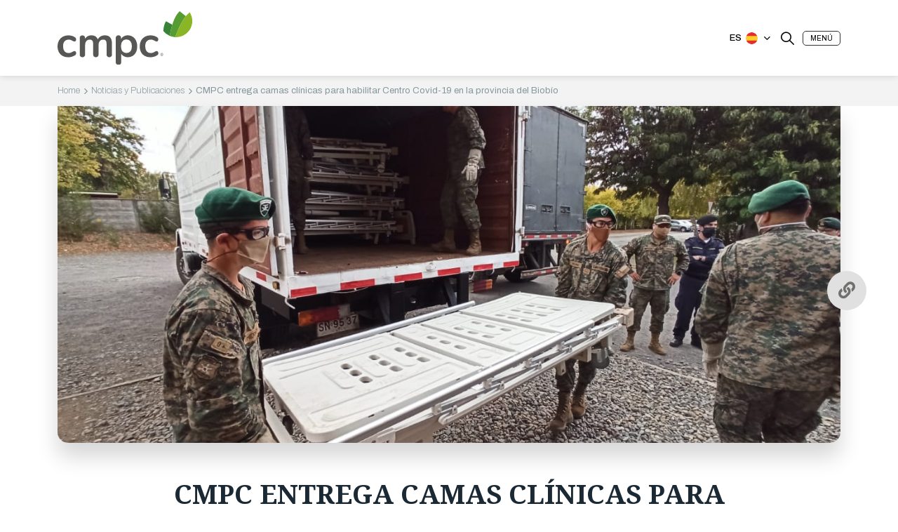

--- FILE ---
content_type: text/html; charset=UTF-8
request_url: https://www.cmpc.com/cmpc-entrega-camas-clinicas-para-habilitar-centro-covid-19-en-la-provincia-del-biobio/
body_size: 23098
content:
<!DOCTYPE html>
<html lang="es-ES">
<head>
    <meta charset="UTF-8" />
    
    <meta name="viewport" content="width=device-width, initial-scale=1">
	<meta name='robots' content='index, follow, max-image-preview:large, max-snippet:-1, max-video-preview:-1' />
<link rel="alternate" hreflang="es" href="https://www.cmpc.com/cmpc-entrega-camas-clinicas-para-habilitar-centro-covid-19-en-la-provincia-del-biobio/" />
<link rel="alternate" hreflang="x-default" href="https://www.cmpc.com/cmpc-entrega-camas-clinicas-para-habilitar-centro-covid-19-en-la-provincia-del-biobio/" />

	<!-- This site is optimized with the Yoast SEO plugin v21.0 - https://yoast.com/wordpress/plugins/seo/ -->
	<title>CMPC entrega camas clínicas para habilitar Centro Covid-19 en la provincia del Biobío &raquo; CMPC</title>
	<link rel="canonical" href="https://www.cmpc.com/cmpc-entrega-camas-clinicas-para-habilitar-centro-covid-19-en-la-provincia-del-biobio/" />
	<meta property="og:locale" content="es_ES" />
	<meta property="og:type" content="article" />
	<meta property="og:title" content="CMPC entrega camas clínicas para habilitar Centro Covid-19 en la provincia del Biobío &raquo; CMPC" />
	<meta property="og:description" content="La compañía junto con ceder sus ex oficinas en Los Ángeles, se encuentra realizando labores de mejora para habilitar estaciones de enfermería y espacios, los que serán entregados de forma gratuita para todos los pacientes de la provincia del Biobío." />
	<meta property="og:url" content="https://www.cmpc.com/cmpc-entrega-camas-clinicas-para-habilitar-centro-covid-19-en-la-provincia-del-biobio/" />
	<meta property="og:site_name" content="CMPC" />
	<meta property="article:publisher" content="https://www.facebook.com/SomosCMPC/" />
	<meta property="article:published_time" content="2020-04-16T15:13:51+00:00" />
	<meta property="article:modified_time" content="2022-05-26T23:10:00+00:00" />
	<meta property="og:image" content="https://www.cmpc.com/assets/uploads/2020/04/entrega-de-camas-4.jpeg" />
	<meta property="og:image:width" content="1280" />
	<meta property="og:image:height" content="960" />
	<meta property="og:image:type" content="image/jpeg" />
	<meta name="author" content="fibra" />
	<meta name="twitter:card" content="summary_large_image" />
	<meta name="twitter:creator" content="@SomosCMPC" />
	<meta name="twitter:site" content="@SomosCMPC" />
	<meta name="twitter:label1" content="Escrito por" />
	<meta name="twitter:data1" content="fibra" />
	<meta name="twitter:label2" content="Tiempo de lectura" />
	<meta name="twitter:data2" content="2 minutos" />
	<script type="application/ld+json" class="yoast-schema-graph">{"@context":"https://schema.org","@graph":[{"@type":"Article","@id":"https://www.cmpc.com/cmpc-entrega-camas-clinicas-para-habilitar-centro-covid-19-en-la-provincia-del-biobio/#article","isPartOf":{"@id":"https://www.cmpc.com/cmpc-entrega-camas-clinicas-para-habilitar-centro-covid-19-en-la-provincia-del-biobio/"},"author":{"name":"fibra","@id":"https://www.cmpc.com/#/schema/person/d3d6123cd798d4959029d6055be6a911"},"headline":"CMPC entrega camas clínicas para habilitar Centro Covid-19 en la provincia del Biobío","datePublished":"2020-04-16T15:13:51+00:00","dateModified":"2022-05-26T23:10:00+00:00","mainEntityOfPage":{"@id":"https://www.cmpc.com/cmpc-entrega-camas-clinicas-para-habilitar-centro-covid-19-en-la-provincia-del-biobio/"},"wordCount":449,"commentCount":0,"publisher":{"@id":"https://www.cmpc.com/#organization"},"image":{"@id":"https://www.cmpc.com/cmpc-entrega-camas-clinicas-para-habilitar-centro-covid-19-en-la-provincia-del-biobio/#primaryimage"},"thumbnailUrl":"https://www.cmpc.com/assets/uploads/2020/04/entrega-de-camas-4.jpeg","articleSection":["Historias de interés"],"inLanguage":"es","potentialAction":[{"@type":"CommentAction","name":"Comment","target":["https://www.cmpc.com/cmpc-entrega-camas-clinicas-para-habilitar-centro-covid-19-en-la-provincia-del-biobio/#respond"]}]},{"@type":"WebPage","@id":"https://www.cmpc.com/cmpc-entrega-camas-clinicas-para-habilitar-centro-covid-19-en-la-provincia-del-biobio/","url":"https://www.cmpc.com/cmpc-entrega-camas-clinicas-para-habilitar-centro-covid-19-en-la-provincia-del-biobio/","name":"CMPC entrega camas clínicas para habilitar Centro Covid-19 en la provincia del Biobío &raquo; CMPC","isPartOf":{"@id":"https://www.cmpc.com/#website"},"primaryImageOfPage":{"@id":"https://www.cmpc.com/cmpc-entrega-camas-clinicas-para-habilitar-centro-covid-19-en-la-provincia-del-biobio/#primaryimage"},"image":{"@id":"https://www.cmpc.com/cmpc-entrega-camas-clinicas-para-habilitar-centro-covid-19-en-la-provincia-del-biobio/#primaryimage"},"thumbnailUrl":"https://www.cmpc.com/assets/uploads/2020/04/entrega-de-camas-4.jpeg","datePublished":"2020-04-16T15:13:51+00:00","dateModified":"2022-05-26T23:10:00+00:00","breadcrumb":{"@id":"https://www.cmpc.com/cmpc-entrega-camas-clinicas-para-habilitar-centro-covid-19-en-la-provincia-del-biobio/#breadcrumb"},"inLanguage":"es","potentialAction":[{"@type":"ReadAction","target":["https://www.cmpc.com/cmpc-entrega-camas-clinicas-para-habilitar-centro-covid-19-en-la-provincia-del-biobio/"]}]},{"@type":"ImageObject","inLanguage":"es","@id":"https://www.cmpc.com/cmpc-entrega-camas-clinicas-para-habilitar-centro-covid-19-en-la-provincia-del-biobio/#primaryimage","url":"https://www.cmpc.com/assets/uploads/2020/04/entrega-de-camas-4.jpeg","contentUrl":"https://www.cmpc.com/assets/uploads/2020/04/entrega-de-camas-4.jpeg","width":1280,"height":960},{"@type":"BreadcrumbList","@id":"https://www.cmpc.com/cmpc-entrega-camas-clinicas-para-habilitar-centro-covid-19-en-la-provincia-del-biobio/#breadcrumb","itemListElement":[{"@type":"ListItem","position":1,"name":"Portada","item":"https://www.cmpc.com/"},{"@type":"ListItem","position":2,"name":"CMPC entrega camas clínicas para habilitar Centro Covid-19 en la provincia del Biobío"}]},{"@type":"WebSite","@id":"https://www.cmpc.com/#website","url":"https://www.cmpc.com/","name":"CMPC","description":"Desde una empresa del fin del mundo… a una empresa del mundo","publisher":{"@id":"https://www.cmpc.com/#organization"},"alternateName":"Vive lo natural","potentialAction":[{"@type":"SearchAction","target":{"@type":"EntryPoint","urlTemplate":"https://www.cmpc.com/?s={search_term_string}"},"query-input":"required name=search_term_string"}],"inLanguage":"es"},{"@type":"Organization","@id":"https://www.cmpc.com/#organization","name":"CMPC","url":"https://www.cmpc.com/","logo":{"@type":"ImageObject","inLanguage":"es","@id":"https://www.cmpc.com/#/schema/logo/image/","url":"https://www.cmpc.com/assets/uploads/2023/06/logo-cmpc.svg","contentUrl":"https://www.cmpc.com/assets/uploads/2023/06/logo-cmpc.svg","width":1,"height":1,"caption":"CMPC"},"image":{"@id":"https://www.cmpc.com/#/schema/logo/image/"},"sameAs":["https://www.facebook.com/SomosCMPC/","https://twitter.com/SomosCMPC","https://www.instagram.com/somoscmpc/","https://www.youtube.com/channel/UC-zfhqFSpJTN0ZxsLHm_UvA","https://www.linkedin.com/company/cmpc/"]},{"@type":"Person","@id":"https://www.cmpc.com/#/schema/person/d3d6123cd798d4959029d6055be6a911","name":"fibra","image":{"@type":"ImageObject","inLanguage":"es","@id":"https://www.cmpc.com/#/schema/person/image/","url":"https://secure.gravatar.com/avatar/df0b85f66fe56d8c6606a2864ba11f7d?s=96&d=mm&r=g","contentUrl":"https://secure.gravatar.com/avatar/df0b85f66fe56d8c6606a2864ba11f7d?s=96&d=mm&r=g","caption":"fibra"}}]}</script>
	<!-- / Yoast SEO plugin. -->


<link rel='dns-prefetch' href='//www.google.com' />

<style id='wp-emoji-styles-inline-css' type='text/css'>

	img.wp-smiley, img.emoji {
		display: inline !important;
		border: none !important;
		box-shadow: none !important;
		height: 1em !important;
		width: 1em !important;
		margin: 0 0.07em !important;
		vertical-align: -0.1em !important;
		background: none !important;
		padding: 0 !important;
	}
</style>
<link rel='stylesheet' id='wp-block-library-css' href='https://www.cmpc.com/wp-includes/css/dist/block-library/style.min.css?ver=6.6.1' type='text/css' media='all' />
<style id='classic-theme-styles-inline-css' type='text/css'>
/*! This file is auto-generated */
.wp-block-button__link{color:#fff;background-color:#32373c;border-radius:9999px;box-shadow:none;text-decoration:none;padding:calc(.667em + 2px) calc(1.333em + 2px);font-size:1.125em}.wp-block-file__button{background:#32373c;color:#fff;text-decoration:none}
</style>
<style id='global-styles-inline-css' type='text/css'>
:root{--wp--preset--aspect-ratio--square: 1;--wp--preset--aspect-ratio--4-3: 4/3;--wp--preset--aspect-ratio--3-4: 3/4;--wp--preset--aspect-ratio--3-2: 3/2;--wp--preset--aspect-ratio--2-3: 2/3;--wp--preset--aspect-ratio--16-9: 16/9;--wp--preset--aspect-ratio--9-16: 9/16;--wp--preset--color--black: #000000;--wp--preset--color--cyan-bluish-gray: #abb8c3;--wp--preset--color--white: #ffffff;--wp--preset--color--pale-pink: #f78da7;--wp--preset--color--vivid-red: #cf2e2e;--wp--preset--color--luminous-vivid-orange: #ff6900;--wp--preset--color--luminous-vivid-amber: #fcb900;--wp--preset--color--light-green-cyan: #7bdcb5;--wp--preset--color--vivid-green-cyan: #00d084;--wp--preset--color--pale-cyan-blue: #8ed1fc;--wp--preset--color--vivid-cyan-blue: #0693e3;--wp--preset--color--vivid-purple: #9b51e0;--wp--preset--gradient--vivid-cyan-blue-to-vivid-purple: linear-gradient(135deg,rgba(6,147,227,1) 0%,rgb(155,81,224) 100%);--wp--preset--gradient--light-green-cyan-to-vivid-green-cyan: linear-gradient(135deg,rgb(122,220,180) 0%,rgb(0,208,130) 100%);--wp--preset--gradient--luminous-vivid-amber-to-luminous-vivid-orange: linear-gradient(135deg,rgba(252,185,0,1) 0%,rgba(255,105,0,1) 100%);--wp--preset--gradient--luminous-vivid-orange-to-vivid-red: linear-gradient(135deg,rgba(255,105,0,1) 0%,rgb(207,46,46) 100%);--wp--preset--gradient--very-light-gray-to-cyan-bluish-gray: linear-gradient(135deg,rgb(238,238,238) 0%,rgb(169,184,195) 100%);--wp--preset--gradient--cool-to-warm-spectrum: linear-gradient(135deg,rgb(74,234,220) 0%,rgb(151,120,209) 20%,rgb(207,42,186) 40%,rgb(238,44,130) 60%,rgb(251,105,98) 80%,rgb(254,248,76) 100%);--wp--preset--gradient--blush-light-purple: linear-gradient(135deg,rgb(255,206,236) 0%,rgb(152,150,240) 100%);--wp--preset--gradient--blush-bordeaux: linear-gradient(135deg,rgb(254,205,165) 0%,rgb(254,45,45) 50%,rgb(107,0,62) 100%);--wp--preset--gradient--luminous-dusk: linear-gradient(135deg,rgb(255,203,112) 0%,rgb(199,81,192) 50%,rgb(65,88,208) 100%);--wp--preset--gradient--pale-ocean: linear-gradient(135deg,rgb(255,245,203) 0%,rgb(182,227,212) 50%,rgb(51,167,181) 100%);--wp--preset--gradient--electric-grass: linear-gradient(135deg,rgb(202,248,128) 0%,rgb(113,206,126) 100%);--wp--preset--gradient--midnight: linear-gradient(135deg,rgb(2,3,129) 0%,rgb(40,116,252) 100%);--wp--preset--font-size--small: 13px;--wp--preset--font-size--medium: 20px;--wp--preset--font-size--large: 36px;--wp--preset--font-size--x-large: 42px;--wp--preset--spacing--20: 0.44rem;--wp--preset--spacing--30: 0.67rem;--wp--preset--spacing--40: 1rem;--wp--preset--spacing--50: 1.5rem;--wp--preset--spacing--60: 2.25rem;--wp--preset--spacing--70: 3.38rem;--wp--preset--spacing--80: 5.06rem;--wp--preset--shadow--natural: 6px 6px 9px rgba(0, 0, 0, 0.2);--wp--preset--shadow--deep: 12px 12px 50px rgba(0, 0, 0, 0.4);--wp--preset--shadow--sharp: 6px 6px 0px rgba(0, 0, 0, 0.2);--wp--preset--shadow--outlined: 6px 6px 0px -3px rgba(255, 255, 255, 1), 6px 6px rgba(0, 0, 0, 1);--wp--preset--shadow--crisp: 6px 6px 0px rgba(0, 0, 0, 1);}:where(.is-layout-flex){gap: 0.5em;}:where(.is-layout-grid){gap: 0.5em;}body .is-layout-flex{display: flex;}.is-layout-flex{flex-wrap: wrap;align-items: center;}.is-layout-flex > :is(*, div){margin: 0;}body .is-layout-grid{display: grid;}.is-layout-grid > :is(*, div){margin: 0;}:where(.wp-block-columns.is-layout-flex){gap: 2em;}:where(.wp-block-columns.is-layout-grid){gap: 2em;}:where(.wp-block-post-template.is-layout-flex){gap: 1.25em;}:where(.wp-block-post-template.is-layout-grid){gap: 1.25em;}.has-black-color{color: var(--wp--preset--color--black) !important;}.has-cyan-bluish-gray-color{color: var(--wp--preset--color--cyan-bluish-gray) !important;}.has-white-color{color: var(--wp--preset--color--white) !important;}.has-pale-pink-color{color: var(--wp--preset--color--pale-pink) !important;}.has-vivid-red-color{color: var(--wp--preset--color--vivid-red) !important;}.has-luminous-vivid-orange-color{color: var(--wp--preset--color--luminous-vivid-orange) !important;}.has-luminous-vivid-amber-color{color: var(--wp--preset--color--luminous-vivid-amber) !important;}.has-light-green-cyan-color{color: var(--wp--preset--color--light-green-cyan) !important;}.has-vivid-green-cyan-color{color: var(--wp--preset--color--vivid-green-cyan) !important;}.has-pale-cyan-blue-color{color: var(--wp--preset--color--pale-cyan-blue) !important;}.has-vivid-cyan-blue-color{color: var(--wp--preset--color--vivid-cyan-blue) !important;}.has-vivid-purple-color{color: var(--wp--preset--color--vivid-purple) !important;}.has-black-background-color{background-color: var(--wp--preset--color--black) !important;}.has-cyan-bluish-gray-background-color{background-color: var(--wp--preset--color--cyan-bluish-gray) !important;}.has-white-background-color{background-color: var(--wp--preset--color--white) !important;}.has-pale-pink-background-color{background-color: var(--wp--preset--color--pale-pink) !important;}.has-vivid-red-background-color{background-color: var(--wp--preset--color--vivid-red) !important;}.has-luminous-vivid-orange-background-color{background-color: var(--wp--preset--color--luminous-vivid-orange) !important;}.has-luminous-vivid-amber-background-color{background-color: var(--wp--preset--color--luminous-vivid-amber) !important;}.has-light-green-cyan-background-color{background-color: var(--wp--preset--color--light-green-cyan) !important;}.has-vivid-green-cyan-background-color{background-color: var(--wp--preset--color--vivid-green-cyan) !important;}.has-pale-cyan-blue-background-color{background-color: var(--wp--preset--color--pale-cyan-blue) !important;}.has-vivid-cyan-blue-background-color{background-color: var(--wp--preset--color--vivid-cyan-blue) !important;}.has-vivid-purple-background-color{background-color: var(--wp--preset--color--vivid-purple) !important;}.has-black-border-color{border-color: var(--wp--preset--color--black) !important;}.has-cyan-bluish-gray-border-color{border-color: var(--wp--preset--color--cyan-bluish-gray) !important;}.has-white-border-color{border-color: var(--wp--preset--color--white) !important;}.has-pale-pink-border-color{border-color: var(--wp--preset--color--pale-pink) !important;}.has-vivid-red-border-color{border-color: var(--wp--preset--color--vivid-red) !important;}.has-luminous-vivid-orange-border-color{border-color: var(--wp--preset--color--luminous-vivid-orange) !important;}.has-luminous-vivid-amber-border-color{border-color: var(--wp--preset--color--luminous-vivid-amber) !important;}.has-light-green-cyan-border-color{border-color: var(--wp--preset--color--light-green-cyan) !important;}.has-vivid-green-cyan-border-color{border-color: var(--wp--preset--color--vivid-green-cyan) !important;}.has-pale-cyan-blue-border-color{border-color: var(--wp--preset--color--pale-cyan-blue) !important;}.has-vivid-cyan-blue-border-color{border-color: var(--wp--preset--color--vivid-cyan-blue) !important;}.has-vivid-purple-border-color{border-color: var(--wp--preset--color--vivid-purple) !important;}.has-vivid-cyan-blue-to-vivid-purple-gradient-background{background: var(--wp--preset--gradient--vivid-cyan-blue-to-vivid-purple) !important;}.has-light-green-cyan-to-vivid-green-cyan-gradient-background{background: var(--wp--preset--gradient--light-green-cyan-to-vivid-green-cyan) !important;}.has-luminous-vivid-amber-to-luminous-vivid-orange-gradient-background{background: var(--wp--preset--gradient--luminous-vivid-amber-to-luminous-vivid-orange) !important;}.has-luminous-vivid-orange-to-vivid-red-gradient-background{background: var(--wp--preset--gradient--luminous-vivid-orange-to-vivid-red) !important;}.has-very-light-gray-to-cyan-bluish-gray-gradient-background{background: var(--wp--preset--gradient--very-light-gray-to-cyan-bluish-gray) !important;}.has-cool-to-warm-spectrum-gradient-background{background: var(--wp--preset--gradient--cool-to-warm-spectrum) !important;}.has-blush-light-purple-gradient-background{background: var(--wp--preset--gradient--blush-light-purple) !important;}.has-blush-bordeaux-gradient-background{background: var(--wp--preset--gradient--blush-bordeaux) !important;}.has-luminous-dusk-gradient-background{background: var(--wp--preset--gradient--luminous-dusk) !important;}.has-pale-ocean-gradient-background{background: var(--wp--preset--gradient--pale-ocean) !important;}.has-electric-grass-gradient-background{background: var(--wp--preset--gradient--electric-grass) !important;}.has-midnight-gradient-background{background: var(--wp--preset--gradient--midnight) !important;}.has-small-font-size{font-size: var(--wp--preset--font-size--small) !important;}.has-medium-font-size{font-size: var(--wp--preset--font-size--medium) !important;}.has-large-font-size{font-size: var(--wp--preset--font-size--large) !important;}.has-x-large-font-size{font-size: var(--wp--preset--font-size--x-large) !important;}
:where(.wp-block-post-template.is-layout-flex){gap: 1.25em;}:where(.wp-block-post-template.is-layout-grid){gap: 1.25em;}
:where(.wp-block-columns.is-layout-flex){gap: 2em;}:where(.wp-block-columns.is-layout-grid){gap: 2em;}
:root :where(.wp-block-pullquote){font-size: 1.5em;line-height: 1.6;}
</style>
<link rel='stylesheet' id='reactor-main-css' href='https://www.cmpc.com/assets/themes/cmpc/assets/css/main.min.css?ver=1750366463' type='text/css' media='all' />
<script type="text/javascript" id="wpml-cookie-js-extra">
/* <![CDATA[ */
var wpml_cookies = {"wp-wpml_current_language":{"value":"es","expires":1,"path":"\/"}};
var wpml_cookies = {"wp-wpml_current_language":{"value":"es","expires":1,"path":"\/"}};
/* ]]> */
</script>
<script type="text/javascript" src="https://www.cmpc.com/assets/plugins/sitepress-multilingual-cms/res/js/cookies/language-cookie.js?ver=4.6.13" id="wpml-cookie-js" defer="defer" data-wp-strategy="defer"></script>
<script type="text/javascript" src="https://www.google.com/recaptcha/api.js?ver=1.0.0" id="reactor_recaptcha-js"></script>
<link rel="https://api.w.org/" href="https://www.cmpc.com/wp-json/" /><link rel="alternate" title="JSON" type="application/json" href="https://www.cmpc.com/wp-json/wp/v2/posts/17794" /><link rel="alternate" title="oEmbed (JSON)" type="application/json+oembed" href="https://www.cmpc.com/wp-json/oembed/1.0/embed?url=https%3A%2F%2Fwww.cmpc.com%2Fcmpc-entrega-camas-clinicas-para-habilitar-centro-covid-19-en-la-provincia-del-biobio%2F" />
<link rel="alternate" title="oEmbed (XML)" type="text/xml+oembed" href="https://www.cmpc.com/wp-json/oembed/1.0/embed?url=https%3A%2F%2Fwww.cmpc.com%2Fcmpc-entrega-camas-clinicas-para-habilitar-centro-covid-19-en-la-provincia-del-biobio%2F&#038;format=xml" />
<meta name="generator" content="WPML ver:4.6.13 stt:1,43,2;" />
		<style type="text/css" id="wp-custom-css">
			[style="background-image:url('https://www.cmpc.com/assets/uploads/2026/01/Premio-Dow-Jones-CMPC-scaled.jpg')"]::after {
    background-color: inherit;
}
@media screen AND (max-width: 991px){
#seccion-2{
    background-image: url(https://www.cmpc.com/assets/uploads/2026/01/premio-Dow-Jones-CMPC-mob.jpg)!important;
background-size: 110% auto;
        margin-bottom: 40px;
	}

}		</style>
			<script async src="https://www.googletagmanager.com/gtag/js?id=G-KYPMTMDNWL"></script>
	<script>
		window.dataLayer = window.dataLayer || [];
		function gtag(){dataLayer.push(arguments);}
		gtag('js', new Date());
		gtag('config', 'G-KYPMTMDNWL');
	</script>
<!-- Google Tag Manager -->
<script>(function(w,d,s,l,i){w[l]=w[l]||[];w[l].push({'gtm.start':
new Date().getTime(),event:'gtm.js'});var f=d.getElementsByTagName(s)[0],
j=d.createElement(s),dl=l!='dataLayer'?'&l='+l:'';j.async=true;j.src=
'https://www.googletagmanager.com/gtm.js?id='+i+dl;f.parentNode.insertBefore(j,f);
})(window,document,'script','dataLayer','GTM-TKZ4G9NW');</script>
<!-- End Google Tag Manager -->

<!-- Hotjar Tracking Code for https://www.cmpc.com/ -->
<script>
    (function(h, o, t, j, a, r) {
        h.hj = h.hj || function() {
            (h.hj.q = h.hj.q || []).push(arguments)
        };
        h._hjSettings = {
            hjid: 1534542,
            hjsv: 6
        };
        a = o.getElementsByTagName('head')[0];
        r = o.createElement('script');
        r.async = 1;
        r.src = t + h._hjSettings.hjid + j + h._hjSettings.hjsv;
        a.appendChild(r);
    })(window, document, 'https://static.hotjar.com/c/hotjar-', '.js?sv=');
</script><meta name="generator" content="WP Rocket 3.19.4" data-wpr-features="wpr_preload_links wpr_desktop" /></head>
<body class="post-template-default single single-post postid-17794 single-format-standard">
	<!-- Google Tag Manager (noscript) -->
<noscript><iframe src="https://www.googletagmanager.com/ns.html?id=GTM-TKZ4G9NW"
height="0" width="0" style="display:none;visibility:hidden"></iframe></noscript>
<!-- End Google Tag Manager (noscript) -->
	<header data-rocket-location-hash="9496dc44cbda5cdebb84f02bfc4ab41b" class="header">
		<div data-rocket-location-hash="63c71cf6b69767bf6b36e2193a7f7104" id="js-busqueda-header" class="busqueda-header">
			<div data-rocket-location-hash="ba16b15005fcdf569846f9ec36020224" class="container position-relative">
				<div data-rocket-location-hash="2b1e8d699d8365c4f98e80119f4d61c8" class="row align-items-center justify-content-between">
					<div class="col-4 col-md-3 col-xxl-2 d-none d-md-block">
						<a href="#">
							<img src="https://www.cmpc.com/assets/themes/cmpc/assets/img/logo-cmpc.svg" class="img-fluid" alt="">
						</a>
					</div>
					<div class="col-12 col-md-8 col-xxl-4">
						<form id="js-busqueda" class="busqueda" action="" method="post">
							<div class="busqueda__caja">
								<input type="text" id="js-input-busqueda" class="form-control busqueda__input" name="texto" value="" placeholder="Ingresa tu búsqueda">
								<button type="submit" class="busqueda__submit"><span class="icon-search busqueda__icono"></span></button>
							</div>
							<button class="busqueda__cerrar js-toggle-busqueda">
								<span class="icon-close busqueda__icono--cerrar"></span>
							</button>
							<input type="hidden" name="action" value="cmpc_busqueda">
							<input type="hidden" id="_wpnonce" name="_wpnonce" value="b0f5610dbb" /><input type="hidden" name="_wp_http_referer" value="/cmpc-entrega-camas-clinicas-para-habilitar-centro-covid-19-en-la-provincia-del-biobio/" />						</form>
					</div>
				</div>
			</div>
		</div>
		<div data-rocket-location-hash="a07ea42f7826adb30ee53f29399bc39c" class="container">
			<div class="row align-items-center justify-content-between">
				<div class="col-4 col-md-3 col-xxl-2">
					<a href="https://www.cmpc.com">
						<img src="https://www.cmpc.com/assets/themes/cmpc/assets/img/logo-cmpc.svg" class="img-fluid" alt="">
					</a>
				</div>
				<div class="col-md-8 d-none d-xxl-block">

								
	
		<nav class="menu">
			<ul class="menu__ul">

									
																		
						<li class="menu__li js-megamenu">
							<a href="https://www.cmpc.com/nosotros/" target="" class="menu__link ">
								CMPC							</a>

															<div class="megamenu">
									<div class="megamenu__menu">
										<div class="container h-100 position-relative">
											<button class="boton-cerrar-megamenu js-cerrar-menu-megamenu">
												<span class="boton-cerrar-megamenu__texto">Cerrar</span>
												<span class="icon-close-circle boton-cerrar-megamenu__icono"></span>
											</button>
											<div class="megamenu__container">
												<div class="megamenu__caja">
													<nav class="menu2">
														<ul class="menu2__ul">
															<li class="menu2__li">CMPC</li>

																																																														
																																																			
																	<li class="menu2__li">
																		<a href="https://www.cmpc.com/nosotros/mision-valores-y-proposito-corporativo/" target="" class="menu2__link ">
																			MISIÓN, VALORES Y PROPÓSITO																		</a>

																																			</li>

																																															
																																																			
																	<li class="menu2__li">
																		<a href="https://www.cmpc.com/nosotros/historia/" target="" class="menu2__link ">
																			HISTORIA																		</a>

																																			</li>

																																															
																																																			
																	<li class="menu2__li">
																		<a href="#" target="" class="menu2__link ">
																			GOBIERNO CORPORATIVO																		</a>

																																					<nav class="menu3 submenu">
																				<ul class="menu3__ul">
																					<li class="menu3__li">GOBIERNO CORPORATIVO</li>

																																																																																																																																																																																																																							
																																																																					
																							<li class="menu3__li">
																								<a href="https://www.cmpc.com/nosotros/gobierno-corporativo/" target="" class="menu3__link ">
																									GOBIERNO CORPORATIVO																									<span class="menu3__texto">
																																																			</span>
																								</a>

																																															</li>
																																																																	
																																																																					
																							<li class="menu3__li">
																								<a href="https://www.cmpc.com/juntas-de-accionistas/" target="" class="menu3__link ">
																									JUNTA DE ACCIONISTAS																									<span class="menu3__texto">
																																																			</span>
																								</a>

																																															</li>
																																																																	
																																																																					
																							<li class="menu3__li">
																								<a href="https://www.cmpc.com/politicas-y-normas-corporativas/" target="" class="menu3__link ">
																									POLÍTICAS Y NORMAS CORPORATIVAS																									<span class="menu3__texto">
																																																			</span>
																								</a>

																																															</li>
																																																																																																																																																																																																																																																																																																																																																																																																																																																																																																																																																																																																																																																																																																																																																																																																																																																																																																																																																																																																																																																																																																																																																																																																																																																																																																																																																																																																																																																																																																																																																																																																																																																																																																																																																																																																																																																																																																																																																																																																																																																																																																																																																																																																																																																																																																																																																																																																																																																																																																																																																																																																																																																																																																																																																																																																																																																																																																																																																																																																																																																																																																																																																																																																																																																																																																																																		</ul>
																			</nav>
																																			</li>

																																																																																																																																												
																																																			
																	<li class="menu2__li">
																		<a href="https://www.cmpc.com/nosotros/negocios/" target="" class="menu2__link ">
																			NEGOCIOS																		</a>

																																					<nav class="menu3 submenu">
																				<ul class="menu3__ul">
																					<li class="menu3__li">NEGOCIOS</li>

																																																																																																																																																																																																																																																																																																																																																																																																			
																																																																					
																							<li class="menu3__li">
																								<a href="https://www.cmpc.com/nosotros/negocios/celulosa/" target="" class="menu3__link ">
																									CELULOSA																									<span class="menu3__texto">
																																																			</span>
																								</a>

																																															</li>
																																																																	
																																																																					
																							<li class="menu3__li">
																								<a href="https://www.cmpc.com/nosotros/negocios/biopackaging/" target="" class="menu3__link ">
																									BIOPACKAGING																									<span class="menu3__texto">
																																																			</span>
																								</a>

																																															</li>
																																																																	
																																																																					
																							<li class="menu3__li">
																								<a href="https://www.cmpc.com/nosotros/negocios/softys/" target="" class="menu3__link ">
																									SOFTYS																									<span class="menu3__texto">
																																																			</span>
																								</a>

																																															</li>
																																																																																																																																																																																																																																																																																																																																																																																																																																																																																																																																																																																																																																																																																																																																																																																																																																																																																																																																																																																																																																																																																																																																																																																																																																																																																																																																																																																																																																																																																																																																																																																																																																																																																																																																																																																																																																																																																																																																																																																																																																																																																																																																																																																																																																																																																																																																																																																																																																																																																																																																																																																																																																																																																																																																																																																																																																																																																																																																																																																																																																																																																																																																																						</ul>
																			</nav>
																																			</li>

																																																																																																																																																																																																																																																																																																																																																																																																																																																																																																																																																																																																																																																																																																																																																																																																																																																																																																																																																																																																																																																																																																																																																																																																																																																																																																																																																																																																																																																																																																																																																																																																																																																																																																																																																																																																																																																																																																																																																																																																																																																																																																																																																																																																																																																																																																																																																																					</ul>
																													<div class="menu2-imagen">
																<div class="menu2-imagen__caja">
																	<img src="https://www.cmpc.com/assets/uploads/2023/07/sustentabilidad.png" class="img-fluid menu2-imagen__imagen" alt="">
																</div>
															</div>
																											</na>
												</div>
											</div>
										</div>
									</div>

												
	
		<div class="megamenu__links">
			<div class="container h-100">
				<div class="row h-100 align-items-center">
					<div class="col">
						<ul class="menu-links d-none d-lg-flex">

															
																		
									<li class="menu-links__li">
										<a href="https://www.cmpc.com/certificaciones-y-reportes/" target="" class="menu-links__link ">
											<span class="icono-circulo menu-links__item menu-links__circulo">
												<img src="https://www.cmpc.com/assets/uploads/2023/08/icono1.svg" class="menu-links__imagen" alt="">
											</span>
											<span class="icon-chevron-right icono-circulo__icono--dos menu-links__item"></span>
											<span class="menu-links__texto menu-links__item">
												VER CERTIFICACIONES Y REPORTES											</span>
										</a>
									</li>

																							
																		
									<li class="menu-links__li">
										<a href="https://proveedores.cmpc.com/es-es/" target="http://_blank" class="menu-links__link ">
											<span class="icono-circulo menu-links__item menu-links__circulo">
												<img src="https://www.cmpc.com/assets/uploads/2023/08/icono2.svg" class="menu-links__imagen" alt="">
											</span>
											<span class="icon-chevron-right icono-circulo__icono--dos menu-links__item"></span>
											<span class="menu-links__texto menu-links__item">
												PROVEEDORES											</span>
										</a>
									</li>

																							
																		
									<li class="menu-links__li">
										<a href="https://www.cmpc.com/noticias-y-publicaciones/" target="" class="menu-links__link ">
											<span class="icono-circulo menu-links__item menu-links__circulo">
												<img src="https://www.cmpc.com/assets/uploads/2023/08/icono11.svg" class="menu-links__imagen" alt="">
											</span>
											<span class="icon-chevron-right icono-circulo__icono--dos menu-links__item"></span>
											<span class="menu-links__texto menu-links__item">
												VER ÚLTIMAS NOTICIAS											</span>
										</a>
									</li>

															
						</ul>
						<div class="d-lg-none">
										
							</div>
					</div>
				</div>
			</div>
		</div>

	
								</div>
							
						</li>

																																																																																																								
																		
						<li class="menu__li ">
							<a href="https://www.cmpc.com/estrategia-2030/" target="" class="menu__link ">
								ESTRATEGIA 2030							</a>

							
						</li>

														
																		
						<li class="menu__li js-megamenu">
							<a href="https://www.cmpc.com/innovacion/" target="" class="menu__link ">
								INNOVACIÓN							</a>

															<div class="megamenu">
									<div class="megamenu__menu">
										<div class="container h-100 position-relative">
											<button class="boton-cerrar-megamenu js-cerrar-menu-megamenu">
												<span class="boton-cerrar-megamenu__texto">Cerrar</span>
												<span class="icon-close-circle boton-cerrar-megamenu__icono"></span>
											</button>
											<div class="megamenu__container">
												<div class="megamenu__caja">
													<nav class="menu2">
														<ul class="menu2__ul">
															<li class="menu2__li">INNOVACIÓN</li>

																																																																																																																																																																																																																																																																																																																																																																																																																																																		
																																																			
																	<li class="menu2__li">
																		<a href="https://www.cmpc.com/innovacion/cmpc-ventures/" target="" class="menu2__link ">
																			CMPC VENTURES																		</a>

																																			</li>

																																															
																																																			
																	<li class="menu2__li">
																		<a href="https://www.cmpc.com/innovacion/gerencia-de-transformacion/" target="" class="menu2__link ">
																			GERENCIA DE TRANSFORMACIÓN																		</a>

																																			</li>

																																															
																																																			
																	<li class="menu2__li">
																		<a href="https://www.cmpc.com/innovacion/area-de-investigacion-desarrollo-y-bioeconomia/" target="" class="menu2__link ">
																			ÁREA DE INVESTIGACIÓN, DESARROLLO Y BIOECONOMÍA																		</a>

																																			</li>

																																																																																																																																																																																																																																																																																																																																																																																																																																																																																																																																																																																																																																																																																																																																																																																																																																																																																																																																																																																																																																																																																																																																																																																																																																																																																																																																																																																																																																																																																																																																																																																																																																																																																																																																																																																																																																																																																																																																																																																																																																																																																																													</ul>
																													<div class="menu2-imagen">
																<div class="menu2-imagen__caja">
																	<img src="https://www.cmpc.com/assets/uploads/2023/07/sustentabilidad.png" class="img-fluid menu2-imagen__imagen" alt="">
																</div>
															</div>
																											</na>
												</div>
											</div>
										</div>
									</div>

												
	
		<div class="megamenu__links">
			<div class="container h-100">
				<div class="row h-100 align-items-center">
					<div class="col">
						<ul class="menu-links d-none d-lg-flex">

															
																		
									<li class="menu-links__li">
										<a href="https://www.cmpc.com/certificaciones-y-reportes/" target="" class="menu-links__link ">
											<span class="icono-circulo menu-links__item menu-links__circulo">
												<img src="https://www.cmpc.com/assets/uploads/2023/08/icono1.svg" class="menu-links__imagen" alt="">
											</span>
											<span class="icon-chevron-right icono-circulo__icono--dos menu-links__item"></span>
											<span class="menu-links__texto menu-links__item">
												VER CERTIFICACIONES Y REPORTES											</span>
										</a>
									</li>

																							
																		
									<li class="menu-links__li">
										<a href="https://proveedores.cmpc.com/es-es/" target="http://_blank" class="menu-links__link ">
											<span class="icono-circulo menu-links__item menu-links__circulo">
												<img src="https://www.cmpc.com/assets/uploads/2023/08/icono2.svg" class="menu-links__imagen" alt="">
											</span>
											<span class="icon-chevron-right icono-circulo__icono--dos menu-links__item"></span>
											<span class="menu-links__texto menu-links__item">
												PROVEEDORES											</span>
										</a>
									</li>

																							
																		
									<li class="menu-links__li">
										<a href="https://www.cmpc.com/noticias-y-publicaciones/" target="" class="menu-links__link ">
											<span class="icono-circulo menu-links__item menu-links__circulo">
												<img src="https://www.cmpc.com/assets/uploads/2023/08/icono11.svg" class="menu-links__imagen" alt="">
											</span>
											<span class="icon-chevron-right icono-circulo__icono--dos menu-links__item"></span>
											<span class="menu-links__texto menu-links__item">
												VER ÚLTIMAS NOTICIAS											</span>
										</a>
									</li>

															
						</ul>
						<div class="d-lg-none">
										
							</div>
					</div>
				</div>
			</div>
		</div>

	
								</div>
							
						</li>

																																									
																		
						<li class="menu__li js-megamenu">
							<a href="https://www.cmpc.com/sostenibilidad/" target="" class="menu__link ">
								SOSTENIBILIDAD							</a>

															<div class="megamenu">
									<div class="megamenu__menu">
										<div class="container h-100 position-relative">
											<button class="boton-cerrar-megamenu js-cerrar-menu-megamenu">
												<span class="boton-cerrar-megamenu__texto">Cerrar</span>
												<span class="icon-close-circle boton-cerrar-megamenu__icono"></span>
											</button>
											<div class="megamenu__container">
												<div class="megamenu__caja">
													<nav class="menu2">
														<ul class="menu2__ul">
															<li class="menu2__li">SOSTENIBILIDAD</li>

																																																																																																																																																																																																																																																																																																																																																																																																																																																																																																																																																																														
																																																			
																	<li class="menu2__li">
																		<a href="https://www.cmpc.com/sostenibilidad/gobernanza-y-enfoque-estrategico/" target="" class="menu2__link ">
																			GOBERNANZA Y ENFOQUE ESTRATÉGICO																		</a>

																																			</li>

																																															
																																																			
																	<li class="menu2__li">
																		<a href="https://www.cmpc.com/sostenibilidad/ambito-social/" target="" class="menu2__link ">
																			ÁMBITO SOCIAL																		</a>

																																					<nav class="menu3 submenu">
																				<ul class="menu3__ul">
																					<li class="menu3__li">ÁMBITO SOCIAL</li>

																																																																																																																																																																																																																																																																																																																																																																																																																																																																																																																																																																																																																																																																																																																																																																																																																																																																																												
																																																																					
																							<li class="menu3__li">
																								<a href="#" target="" class="menu3__link ">
																									PERSONAS																									<span class="menu3__texto">
																																																			</span>
																								</a>

																																																	<nav class="menu4 submenu">
																										<ul class="menu4__ul">
																											<li class="menu4__li">PERSONAS</li>

																																																																																																																																																																																																																																																																																																																																																																																																																																																																																																																																																																																																																																																																																																																																																																																																																																																																																																																																																																																																																																																																																																																																																																																																			
																													
																													<li class="menu4__li">
																														<a href="https://www.cmpc.com/sostenibilidad/ambito-social/colaboradores/" target="" class="menu4__link ">
																															COLABORADORES																														</a>
																													</li>

																																																																																			
																													
																													<li class="menu4__li">
																														<a href="https://www.cmpc.com/sostenibilidad/ambito-social/atraccion-y-retencion-de-talentos/" target="" class="menu4__link ">
																															ATRACCIÓN Y RETENCIÓN DE TALENTOS																														</a>
																													</li>

																																																																																			
																													
																													<li class="menu4__li">
																														<a href="https://www.cmpc.com/sostenibilidad/ambito-social/diversidad-e-inclusion/" target="" class="menu4__link ">
																															DIVERSIDAD E INCLUSIÓN																														</a>
																													</li>

																																																																																			
																													
																													<li class="menu4__li">
																														<a href="https://www.cmpc.com/sostenibilidad/ambito-social/salud-y-seguridad/" target="" class="menu4__link ">
																															SALUD Y SEGURIDAD																														</a>
																													</li>

																																																																																																																																																																																																																																																																																																																																																																																																																																																																																																																																																																																																																																																																																																																																																																																																																																																																																																																																																																																																																																																																																																																																																																																																																																																																																																																																																																																																																																																																																																																																																																																																																																																																																																																																																																																																																																																																																																																																																																																																																																																																																																																																																																																																																																																																																																																																																																																																																																																																																																																																																																																																																																																																																																																																																																																																																																																																																																																																																																																																																																																																																																																																																																																																																																																																																									</ul>
																									</nav>

																																															</li>
																																																																																																																																																																																																																																													
																																																																					
																							<li class="menu3__li">
																								<a href="#" target="" class="menu3__link ">
																									PROVEEDORES DE BIENES Y SERVICIOS																									<span class="menu3__texto">
																																																			</span>
																								</a>

																																																	<nav class="menu4 submenu">
																										<ul class="menu4__ul">
																											<li class="menu4__li">PROVEEDORES DE BIENES Y SERVICIOS</li>

																																																																																																																																																																																																																																																																																																																																																																																																																																																																																																																																																																																																																																																																																																																																																																																																																																																																																																																																																																																																																																																																																																																																																																																																																																																																																																																																																																																																																																																																																						
																													
																													<li class="menu4__li">
																														<a href="https://www.cmpc.com/sostenibilidad/ambito-social/proveedores-locales/" target="" class="menu4__link ">
																															PROVEEDORES LOCALES																														</a>
																													</li>

																																																																																			
																													
																													<li class="menu4__li">
																														<a href="https://www.cmpc.com/sostenibilidad/ambito-social/proveedores-criticos/" target="" class="menu4__link ">
																															PROVEEDORES CRÍTICOS																														</a>
																													</li>

																																																																																																																																																																																																																																																																																																																																																																																																																																																																																																																																																																																																																																																																																																																																																																																																																																																																																																																																																																																																																																																																																																																																																																																																																																																																																																																																																																																																																																																																																																																																																																																																																																																																																																																																																																																																																																																																																																																																																																																																																																																																																																																																																																																																																																																																																																																																																																																																																																																																																																																																																																																																																																																																																																																																																																																																																																																																																																																																																																																																																																																																																																																				</ul>
																									</nav>

																																															</li>
																																																																																																																																																							
																																																																					
																							<li class="menu3__li">
																								<a href="#" target="" class="menu3__link ">
																									COMUNIDAD Y SOCIEDAD																									<span class="menu3__texto">
																																																			</span>
																								</a>

																																																	<nav class="menu4 submenu">
																										<ul class="menu4__ul">
																											<li class="menu4__li">COMUNIDAD Y SOCIEDAD</li>

																																																																																																																																																																																																																																																																																																																																																																																																																																																																																																																																																																																																																																																																																																																																																																																																																																																																																																																																																																																																																																																																																																																																																																																																																																																																																																																																																																																																																																																																																																																																																																																																																																																											
																													
																													<li class="menu4__li">
																														<a href="https://www.cmpc.com/sostenibilidad/ambito-social/marco-de-relacionamiento-comunitario/" target="" class="menu4__link ">
																															MARCO DE RELACIONAMIENTO COMUNITARIO																														</a>
																													</li>

																																																																																			
																													
																													<li class="menu4__li">
																														<a href="https://www.cmpc.com/sostenibilidad/ambito-social/creacion-de-valor-en-el-territorio/" target="" class="menu4__link ">
																															CREACIÓN DE VALOR EN EL TERRITORIO																														</a>
																													</li>

																																																																																			
																													
																													<li class="menu4__li">
																														<a href="https://www.cmpc.com/sostenibilidad/ambito-social/datos-sobre-relacionamiento-comunitario/" target="" class="menu4__link ">
																															DATOS SOBRE RELACIONAMIENTO COMUNITARIO																														</a>
																													</li>

																																																																																			
																													
																													<li class="menu4__li">
																														<a href="https://www.cmpc.com/assets/uploads/2025/07/Procedimiento-Resolución-Controversias.pdf" target="http://_blank" class="menu4__link ">
																															PROCEDIMIENTO RESOLUCIÓN DE CONTROVERSIAS DE FORESTAL MININCO																														</a>
																													</li>

																																																																																			
																													
																													<li class="menu4__li">
																														<a href="https://cmpc.boreal-is.com/portal/cmpc" target="http://_blank" class="menu4__link ">
																															COMUNÍCATE CON NOSOTROS																														</a>
																													</li>

																																																																																																																																																																																																																																																																																																																																																																																																																																																																																																																																																																																																																																																																																																																																																																																																																																																																																																																																																																																																																																																																																																																																																																																																																																																																																																																																																																																																																																																																																																																																																																																																																																																																																																																																																																																																																																																																																																																																																																																																																																																																																																																																																																																																																																																																																																																																																																																																																																																																																																																																																																																																																																																																																																																																																																										</ul>
																									</nav>

																																															</li>
																																																																																																																																																																																																																																																																																								
																																																																					
																							<li class="menu3__li">
																								<a href="https://www.cmpc.com/assets/uploads/2025/08/Resultados-Debida-Diligencia-en-DDHH.pdf" target="_blank" class="menu3__link ">
																									DERECHOS HUMANOS																									<span class="menu3__texto">
																																																			</span>
																								</a>

																																															</li>
																																																																																																																																																																																																																																																																																																																																																																																																																																																																																																																																																																																																																																																																																																																																																																																																																																																																																																																																																																																																																																																																																																																																																																																																																																																																																																																																																																																																																																																																																																																																																																																																																																																																																																																																																																																																																																																																																																																																																																																																																																																																																																																									</ul>
																			</nav>
																																			</li>

																																																																																																																																																																																																																																																																																																																																																																																																																																																																																																																																
																																																			
																	<li class="menu2__li">
																		<a href="https://www.cmpc.com/sostenibilidad/ambito-ambiental/" target="" class="menu2__link ">
																			ÁMBITO AMBIENTAL																		</a>

																																					<nav class="menu3 submenu">
																				<ul class="menu3__ul">
																					<li class="menu3__li">ÁMBITO AMBIENTAL</li>

																																																																																																																																																																																																																																																																																																																																																																																																																																																																																																																																																																																																																																																																																																																																																																																																																																																																																																																																																																																																																																																																																																																																																																																																																																																																																																																																																																																																																																																																																																																																																																																																												
																																																																					
																							<li class="menu3__li">
																								<a href="#" target="" class="menu3__link ">
																									BOSQUES																									<span class="menu3__texto">
																																																			</span>
																								</a>

																																																	<nav class="menu4 submenu">
																										<ul class="menu4__ul">
																											<li class="menu4__li">BOSQUES</li>

																																																																																																																																																																																																																																																																																																																																																																																																																																																																																																																																																																																																																																																																																																																																																																																																																																																																																																																																																																																																																																																																																																																																																																																																																																																																																																																																																																																																																																																																																																																																																																																																																																																																																																																																																																																																																																																																																																																																																																																																																																																																																																																			
																													
																													<li class="menu4__li">
																														<a href="https://www.cmpc.com/sostenibilidad/ambito-ambiental/manejo-forestal-sostenible-y-gestion-certificada/" target="" class="menu4__link ">
																															MANEJO FORESTAL SOSTENIBLE Y GESTIÓN CERTIFICADA																														</a>
																													</li>

																																																																																			
																													
																													<li class="menu4__li">
																														<a href="https://www.cmpc.com/sostenibilidad/ambito-ambiental/conservacion-de-ecosistemas-y-biodiversidad/" target="" class="menu4__link ">
																															CONSERVACIÓN DE ECOSISTEMAS Y BIODIVERSIDAD																														</a>
																													</li>

																																																																																																																																																																																																																																																																																																																																																																																																																																																																																																																																																																																																																																																																																																																																																																																																																																																																																																																																																																																																																																																																																																																																																																																																																																																																																																																																																																																																																																																																																																																																																																																																																																																																																																																																																																																																																																																																																																																																																																																																																																																																																																																																																																																																																																																																																																																																																																																																																																																																																							</ul>
																									</nav>

																																															</li>
																																																																																																																																																							
																																																																					
																							<li class="menu3__li">
																								<a href="#" target="" class="menu3__link ">
																									AGUA																									<span class="menu3__texto">
																																																			</span>
																								</a>

																																																	<nav class="menu4 submenu">
																										<ul class="menu4__ul">
																											<li class="menu4__li">AGUA</li>

																																																																																																																																																																																																																																																																																																																																																																																																																																																																																																																																																																																																																																																																																																																																																																																																																																																																																																																																																																																																																																																																																																																																																																																																																																																																																																																																																																																																																																																																																																																																																																																																																																																																																																																																																																																																																																																																																																																																																																																																																																																																																																																																																																																																																																																																																								
																													
																													<li class="menu4__li">
																														<a href="https://www.cmpc.com/sostenibilidad/ambito-ambiental/gestion-hidrica/" target="" class="menu4__link ">
																															GESTIÓN HÍDRICA																														</a>
																													</li>

																																																																																			
																													
																													<li class="menu4__li">
																														<a href="https://www.cmpc.com/sostenibilidad/ambito-ambiental/calidad-del-agua/" target="" class="menu4__link ">
																															CALIDAD DEL AGUA																														</a>
																													</li>

																																																																																																																																																																																																																																																																																																																																																																																																																																																																																																																																																																																																																																																																																																																																																																																																																																																																																																																																																																																																																																																																																																																																																																																																																																																																																																																																																																																																																																																																																																																																																																																																																																																																																																																																																																																																																																																																																																																																																																																																																																																																																																																																																																																																																																																																																																																		</ul>
																									</nav>

																																															</li>
																																																																																																																																																							
																																																																					
																							<li class="menu3__li">
																								<a href="#" target="" class="menu3__link ">
																									ENERGÍA																									<span class="menu3__texto">
																																																			</span>
																								</a>

																																																	<nav class="menu4 submenu">
																										<ul class="menu4__ul">
																											<li class="menu4__li">ENERGÍA</li>

																																																																																																																																																																																																																																																																																																																																																																																																																																																																																																																																																																																																																																																																																																																																																																																																																																																																																																																																																																																																																																																																																																																																																																																																																																																																																																																																																																																																																																																																																																																																																																																																																																																																																																																																																																																																																																																																																																																																																																																																																																																																																																																																																																																																																																																																																																																																																																																																																																																													
																													
																													<li class="menu4__li">
																														<a href="https://www.cmpc.com/sostenibilidad/ambito-ambiental/gestion-y-eficiencia-energetica/" target="" class="menu4__link ">
																															GESTIÓN Y EFICIENCIA ENERGÉTICA																														</a>
																													</li>

																																																																																																																																																																																																																																																																																																																																																																																																																																																																																																																																																																																																																																																																																																																																																																																																																																																																																																																																																																																																																																																																																																																																																																																																																																																																																																																																																																																																																																																																																																																																																																																																																																																																																																																																																																																																																																																																																																																																																																																																																																																																																																																																																																																																				</ul>
																									</nav>

																																															</li>
																																																																																																												
																																																																					
																							<li class="menu3__li">
																								<a href="#" target="" class="menu3__link ">
																									EMISIONES																									<span class="menu3__texto">
																																																			</span>
																								</a>

																																																	<nav class="menu4 submenu">
																										<ul class="menu4__ul">
																											<li class="menu4__li">EMISIONES</li>

																																																																																																																																																																																																																																																																																																																																																																																																																																																																																																																																																																																																																																																																																																																																																																																																																																																																																																																																																																																																																																																																																																																																																																																																																																																																																																																																																																																																																																																																																																																																																																																																																																																																																																																																																																																																																																																																																																																																																																																																																																																																																																																																																																																																																																																																																																																																																																																																																																																																																																																																																																											
																													
																													<li class="menu4__li">
																														<a href="https://www.cmpc.com/sostenibilidad/ambito-ambiental/otras-emisiones-atmosfericas/" target="" class="menu4__link ">
																															OTRAS EMISIONES ATMOSFÉRICAS																														</a>
																													</li>

																																																																																			
																													
																													<li class="menu4__li">
																														<a href="https://www.cmpc.com/sostenibilidad/ambito-ambiental/descarbonizacion-y-gases-de-efecto-invernadero/" target="" class="menu4__link ">
																															GESTIÓN CLIMÁTICA Y GASES DE EFECTO INVERNADERO																														</a>
																													</li>

																																																																																																																																																																																																																																																																																																																																																																																																																																																																																																																																																																																																																																																																																																																																																																																																																																																																																																																																																																																																																																																																																																																																																																																																																																																																																																																																																																																																																																																																																																																																																																																																																																																																																																																																																																																																																																																																																																																																																																																																																															</ul>
																									</nav>

																																															</li>
																																																																																																																																																							
																																																																					
																							<li class="menu3__li">
																								<a href="#" target="" class="menu3__link ">
																									RESIDUOS Y SUBPRODUCTOS																									<span class="menu3__texto">
																																																			</span>
																								</a>

																																																	<nav class="menu4 submenu">
																										<ul class="menu4__ul">
																											<li class="menu4__li">RESIDUOS Y SUBPRODUCTOS</li>

																																																																																																																																																																																																																																																																																																																																																																																																																																																																																																																																																																																																																																																																																																																																																																																																																																																																																																																																																																																																																																																																																																																																																																																																																																																																																																																																																																																																																																																																																																																																																																																																																																																																																																																																																																																																																																																																																																																																																																																																																																																																																																																																																																																																																																																																																																																																																																																																																																																																																																																																																																																																																																																																																																																																																
																													
																													<li class="menu4__li">
																														<a href="https://www.cmpc.com/sostenibilidad/ambito-ambiental/generacion-y-caracterizacion/" target="" class="menu4__link ">
																															GENERACIÓN Y CARACTERIZACIÓN																														</a>
																													</li>

																																																																																			
																													
																													<li class="menu4__li">
																														<a href="https://www.cmpc.com/sostenibilidad/ambito-ambiental/gestion-y-valorizacion/" target="" class="menu4__link ">
																															GESTIÓN Y VALORIZACIÓN																														</a>
																													</li>

																																																																																																																																																																																																																																																																																																																																																																																																																																																																																																																																																																																																																																																																																																																																																																																																																																																																																																																																																																																																																																																																																																																																																																																																																																																																																																																																																																																																																																																																																																																																																																																																																																																																																																																																																																																																																																																										</ul>
																									</nav>

																																															</li>
																																																																																																																																																																																																																																																																																																																																																																																																																																																																																																																																																																																																																																																																																																																																																																																																																																																																																																																																																																																																																																																																																																																																																																																																																																																																																																																																																																																																																																																																																																																																										</ul>
																			</nav>
																																			</li>

																																																																																																																																																																																																																																																																																																																																																																																																																																																																																																	
																																																			
																	<li class="menu2__li">
																		<a href="https://www.cmpc.com/sostenibilidad/procesos-y-productos/" target="" class="menu2__link ">
																			PROCESOS Y PRODUCTOS																		</a>

																																					<nav class="menu3 submenu">
																				<ul class="menu3__ul">
																					<li class="menu3__li">PROCESOS Y PRODUCTOS</li>

																																																																																																																																																																																																																																																																																																																																																																																																																																																																																																																																																																																																																																																																																																																																																																																																																																																																																																																																																																																																																																																																																																																																																																																																																																																																																																																																																																																																																																																																																																																																																																																																																																																																																																																																																																																																																																																																																																																																																																																																																																																																																																																																																																																																																																																																																	
																																																																					
																							<li class="menu3__li">
																								<a href="#" target="" class="menu3__link ">
																									OPERACIÓN SOSTENIBLE																									<span class="menu3__texto">
																																																			</span>
																								</a>

																																																	<nav class="menu4 submenu">
																										<ul class="menu4__ul">
																											<li class="menu4__li">OPERACIÓN SOSTENIBLE</li>

																																																																																																																																																																																																																																																																																																																																																																																																																																																																																																																																																																																																																																																																																																																																																																																																																																																																																																																																																																																																																																																																																																																																																																																																																																																																																																																																																																																																																																																																																																																																																																																																																																																																																																																																																																																																																																																																																																																																																																																																																																																																																																																																																																																																																																																																																																																																																																																																																																																																																																																																																																																																																																																																																																																																																																																																																																																																																																																																																																												
																													
																													<li class="menu4__li">
																														<a href="https://www.cmpc.com/sostenibilidad/procesos-y-productos/impactos-socioambientales/" target="" class="menu4__link ">
																															IMPACTOS SOCIOAMBIENTALES																														</a>
																													</li>

																																																																																			
																													
																													<li class="menu4__li">
																														<a href="https://www.cmpc.com/sostenibilidad/procesos-y-productos/abastecimiento-responsable/" target="" class="menu4__link ">
																															ABASTECIMIENTO RESPONSABLE																														</a>
																													</li>

																																																																																			
																													
																													<li class="menu4__li">
																														<a href="https://www.cmpc.com/sostenibilidad/procesos-y-productos/innovacion/" target="" class="menu4__link ">
																															INNOVACIÓN																														</a>
																													</li>

																																																																																			
																													
																													<li class="menu4__li">
																														<a href="https://www.cmpc.com/sostenibilidad/procesos-y-productos/calidad/" target="" class="menu4__link ">
																															CALIDAD																														</a>
																													</li>

																																																																																			
																													
																													<li class="menu4__li">
																														<a href="https://www.cmpc.com/sostenibilidad/procesos-y-productos/satisfaccion-de-clientes-consumidores-y-valor-de-marca/" target="" class="menu4__link ">
																															SATISFACCIÓN DE CLIENTES, CONSUMIDORES Y VALOR DE MARCA																														</a>
																													</li>

																																																																																																																																																																																																																																																																																																																																																																																																																																																																																																																																																																																																																																																																																																																																																																																																																																																																																																																																																																																																																																																																																																																																																																																																																																																																																																																																																																																																																																																									</ul>
																									</nav>

																																															</li>
																																																																																																																																																																																																																																																																																								
																																																																					
																							<li class="menu3__li">
																								<a href="#" target="" class="menu3__link ">
																									ORIGEN NATURAL Y RENOVABLE																									<span class="menu3__texto">
																																																			</span>
																								</a>

																																																	<nav class="menu4 submenu">
																										<ul class="menu4__ul">
																											<li class="menu4__li">ORIGEN NATURAL Y RENOVABLE</li>

																																																																																																																																																																																																																																																																																																																																																																																																																																																																																																																																																																																																																																																																																																																																																																																																																																																																																																																																																																																																																																																																																																																																																																																																																																																																																																																																																																																																																																																																																																																																																																																																																																																																																																																																																																																																																																																																																																																																																																																																																																																																																																																																																																																																																																																																																																																																																																																																																																																																																																																																																																																																																																																																																																																																																																																																																																																																																																																																																																																																																																																																																																																																																																																																																																																																																																																						
																													
																													<li class="menu4__li">
																														<a href="https://www.cmpc.com/sostenibilidad/procesos-y-productos/bosques-productivos-o-plantaciones/" target="" class="menu4__link ">
																															BOSQUES PRODUCTIVOS O PLANTACIONES																														</a>
																													</li>

																																																																																																																																																																																																																																																																																																																																																																																																																																																																																																																																																																																																																																																																																																																																																																																																																																																																																																																																																																																																																																																																																																																																																																																																																																																																																																																																											</ul>
																									</nav>

																																															</li>
																																																																																																												
																																																																					
																							<li class="menu3__li">
																								<a href="#" target="" class="menu3__link ">
																									BIOECONOMÍA																									<span class="menu3__texto">
																																																			</span>
																								</a>

																																																	<nav class="menu4 submenu">
																										<ul class="menu4__ul">
																											<li class="menu4__li">BIOECONOMÍA</li>

																																																																																																																																																																																																																																																																																																																																																																																																																																																																																																																																																																																																																																																																																																																																																																																																																																																																																																																																																																																																																																																																																																																																																																																																																																																																																																																																																																																																																																																																																																																																																																																																																																																																																																																																																																																																																																																																																																																																																																																																																																																																																																																																																																																																																																																																																																																																																																																																																																																																																																																																																																																																																																																																																																																																																																																																																																																																																																																																																																																																																																																																																																																																																																																																																																																																																																																																																																																																																																				
																													
																													<li class="menu4__li">
																														<a href="https://www.cmpc.com/sostenibilidad/procesos-y-productos/fibra-renovable-y-biodegradable/" target="" class="menu4__link ">
																															FIBRA RENOVABLE Y BIODEGRADABLE																														</a>
																													</li>

																																																																																			
																													
																													<li class="menu4__li">
																														<a href="https://www.cmpc.com/sostenibilidad/procesos-y-productos/construccion-sostenible/" target="" class="menu4__link ">
																															CONSTRUCCIÓN SOSTENIBLE																														</a>
																													</li>

																																																																																			
																													
																													<li class="menu4__li">
																														<a href="https://www.cmpc.com/sostenibilidad/procesos-y-productos/embalajes-reciclables/" target="" class="menu4__link ">
																															EMBALAJES RECICLABLES																														</a>
																													</li>

																																																																																																																																																																																																																																																																																																																																																																																																																																																																																																																																																																																																																																																																																																																																																																																																																																																																																																																																																																																																																																																																																																															</ul>
																									</nav>

																																															</li>
																																																																																																																																																																																																		
																																																																					
																							<li class="menu3__li">
																								<a href="#" target="" class="menu3__link ">
																									CIRCULARIDAD																									<span class="menu3__texto">
																																																			</span>
																								</a>

																																																	<nav class="menu4 submenu">
																										<ul class="menu4__ul">
																											<li class="menu4__li">CIRCULARIDAD</li>

																																																																																																																																																																																																																																																																																																																																																																																																																																																																																																																																																																																																																																																																																																																																																																																																																																																																																																																																																																																																																																																																																																																																																																																																																																																																																																																																																																																																																																																																																																																																																																																																																																																																																																																																																																																																																																																																																																																																																																																																																																																																																																																																																																																																																																																																																																																																																																																																																																																																																																																																																																																																																																																																																																																																																																																																																																																																																																																																																																																																																																																																																																																																																																																																																																																																																																																																																																																																																																																																																																																																																																																																																																																																
																													
																													<li class="menu4__li">
																														<a href="https://www.cmpc.com/sostenibilidad/procesos-y-productos/papeles-y-cartones-recuperados-y-reciclados/" target="" class="menu4__link ">
																															PAPELES Y CARTONES RECUPERADOS Y RECICLADOS																														</a>
																													</li>

																																																																																																																																																																																																																																																																																																																																																																																																																																																																																																																																																																																																																																																																																																																																																																																																																																																																																																																																																																																																	</ul>
																									</nav>

																																															</li>
																																																																																																												
																																																																					
																							<li class="menu3__li">
																								<a href="#" target="" class="menu3__link ">
																									BIENESTAR Y CUIDADO PERSONAL																									<span class="menu3__texto">
																																																			</span>
																								</a>

																																																	<nav class="menu4 submenu">
																										<ul class="menu4__ul">
																											<li class="menu4__li">BIENESTAR Y CUIDADO PERSONAL</li>

																																																																																																																																																																																																																																																																																																																																																																																																																																																																																																																																																																																																																																																																																																																																																																																																																																																																																																																																																																																																																																																																																																																																																																																																																																																																																																																																																																																																																																																																																																																																																																																																																																																																																																																																																																																																																																																																																																																																																																																																																																																																																																																																																																																																																																																																																																																																																																																																																																																																																																																																																																																																																																																																																																																																																																																																																																																																																																																																																																																																																																																																																																																																																																																																																																																																																																																																																																																																																																																																																																																																																																																																																																																																																																																																																																														
																													
																													<li class="menu4__li">
																														<a href="https://www.cmpc.com/sostenibilidad/procesos-y-productos/consumer-tissue/" target="" class="menu4__link ">
																															CONSUMER TISSUE																														</a>
																													</li>

																																																																																			
																													
																													<li class="menu4__li">
																														<a href="https://www.cmpc.com/sostenibilidad/procesos-y-productos/personal-care/" target="" class="menu4__link ">
																															PERSONAL CARE																														</a>
																													</li>

																																																																																			
																													
																													<li class="menu4__li">
																														<a href="https://www.cmpc.com/sostenibilidad/procesos-y-productos/away-from-home/" target="" class="menu4__link ">
																															AWAY FROM HOME																														</a>
																													</li>

																																																																																																																																																																																																																																																																																																																																																																																																																																																																																																																																																																																																																																																																																																																																																																					</ul>
																									</nav>

																																															</li>
																																																																																																																																																																																																																																																																																																																																																																																																																																																																																																																																																																																																																																																																																																																																				</ul>
																			</nav>
																																			</li>

																																																																																																																																																																																																																																																																																																																																																																																																																																																																																																																																																																																																																													
																																																			
																	<li class="menu2__li">
																		<a href="https://www.cmpc.com/sistema-debida-diligencia-para-eudr/" target="" class="menu2__link ">
																			EUDR																		</a>

																																			</li>

																																															
																																																			
																	<li class="menu2__li">
																		<a href="https://www.cmpc.com/certificaciones-y-reportes/" target="" class="menu2__link ">
																			CERTIFICACIONES Y REPORTES																		</a>

																																			</li>

																																																																																																																																																																																																																																																																																																																																																																			</ul>
																													<div class="menu2-imagen">
																<div class="menu2-imagen__caja">
																	<img src="https://www.cmpc.com/assets/uploads/2023/07/sustentabilidad.png" class="img-fluid menu2-imagen__imagen" alt="">
																</div>
															</div>
																											</na>
												</div>
											</div>
										</div>
									</div>

												
	
		<div class="megamenu__links">
			<div class="container h-100">
				<div class="row h-100 align-items-center">
					<div class="col">
						<ul class="menu-links d-none d-lg-flex">

															
																		
									<li class="menu-links__li">
										<a href="https://www.cmpc.com/certificaciones-y-reportes/" target="" class="menu-links__link ">
											<span class="icono-circulo menu-links__item menu-links__circulo">
												<img src="https://www.cmpc.com/assets/uploads/2023/08/icono1.svg" class="menu-links__imagen" alt="">
											</span>
											<span class="icon-chevron-right icono-circulo__icono--dos menu-links__item"></span>
											<span class="menu-links__texto menu-links__item">
												VER CERTIFICACIONES Y REPORTES											</span>
										</a>
									</li>

																							
																		
									<li class="menu-links__li">
										<a href="https://proveedores.cmpc.com/es-es/" target="http://_blank" class="menu-links__link ">
											<span class="icono-circulo menu-links__item menu-links__circulo">
												<img src="https://www.cmpc.com/assets/uploads/2023/08/icono2.svg" class="menu-links__imagen" alt="">
											</span>
											<span class="icon-chevron-right icono-circulo__icono--dos menu-links__item"></span>
											<span class="menu-links__texto menu-links__item">
												PROVEEDORES											</span>
										</a>
									</li>

																							
																		
									<li class="menu-links__li">
										<a href="https://www.cmpc.com/noticias-y-publicaciones/" target="" class="menu-links__link ">
											<span class="icono-circulo menu-links__item menu-links__circulo">
												<img src="https://www.cmpc.com/assets/uploads/2023/08/icono11.svg" class="menu-links__imagen" alt="">
											</span>
											<span class="icon-chevron-right icono-circulo__icono--dos menu-links__item"></span>
											<span class="menu-links__texto menu-links__item">
												VER ÚLTIMAS NOTICIAS											</span>
										</a>
									</li>

															
						</ul>
						<div class="d-lg-none">
										
							</div>
					</div>
				</div>
			</div>
		</div>

	
								</div>
							
						</li>

																																																																																																																																																																																																																																																																																																																																																																																																																																																																																																											
																		
						<li class="menu__li ">
							<a href="https://ir.cmpc.com/Spanish/inicio/" target="_blank" class="menu__link ">
								INVERSIONISTAS							</a>

							
						</li>

														
																		
						<li class="menu__li ">
							<a href="https://acciones.cmpc.cl/" target="_blank" class="menu__link ">
								ACCIONISTAS							</a>

							
						</li>

														
																		
						<li class="menu__li ">
							<a href="https://www.cmpc.com/noticias-y-publicaciones/" target="" class="menu__link ">
								NOTICIAS							</a>

							
						</li>

														
																		
						<li class="menu__li js-megamenu">
							<a href="https://www.cmpc.com/valor-forestal/" target="" class="menu__link ">
								VALOR FORESTAL							</a>

															<div class="megamenu">
									<div class="megamenu__menu">
										<div class="container h-100 position-relative">
											<button class="boton-cerrar-megamenu js-cerrar-menu-megamenu">
												<span class="boton-cerrar-megamenu__texto">Cerrar</span>
												<span class="icon-close-circle boton-cerrar-megamenu__icono"></span>
											</button>
											<div class="megamenu__container">
												<div class="megamenu__caja">
													<nav class="menu2">
														<ul class="menu2__ul">
															<li class="menu2__li">VALOR FORESTAL</li>

																																																																																																																																																																																																																																																																																																																																																																																																																																																																																																																																																																																																																																																																																																																																																																																																																																																																																																																																																																																																																																																																																																																																																																																																																																																																																																																																																																																																																																																																																																																																																																																																																																																																																																																																																																																																																																																																																																																																																																																																																																																																																																																																																																																																																																																																																																																																																																																																																					
																																																			
																	<li class="menu2__li">
																		<a href="https://www.cmpc.com/valor-forestal/bosque-nativo/" target="" class="menu2__link ">
																			BOSQUE NATIVO																		</a>

																																			</li>

																																															
																																																			
																	<li class="menu2__li">
																		<a href="https://www.cmpc.com/valor-forestal/agua/" target="" class="menu2__link ">
																			AGUA																		</a>

																																			</li>

																																															
																																																			
																	<li class="menu2__li">
																		<a href="https://www.cmpc.com/valor-forestal/incendios/" target="" class="menu2__link ">
																			INCENDIOS																		</a>

																																			</li>

																																															
																																																			
																	<li class="menu2__li">
																		<a href="https://www.cmpc.com/valor-forestal/transgenicos/" target="" class="menu2__link ">
																			TRANSGÉNICOS																		</a>

																																			</li>

																																															
																																																			
																	<li class="menu2__li">
																		<a href="https://www.cmpc.com/valor-forestal/suelo/" target="" class="menu2__link ">
																			SUELO																		</a>

																																			</li>

																																															
																																																			
																	<li class="menu2__li">
																		<a href="https://www.cmpc.com/valor-forestal/biodiversidad/" target="" class="menu2__link ">
																			BIODIVERSIDAD																		</a>

																																			</li>

																																													</ul>
																													<div class="menu2-imagen">
																<div class="menu2-imagen__caja">
																	<img src="https://www.cmpc.com/assets/uploads/2023/08/sustentabilidad.png" class="img-fluid menu2-imagen__imagen" alt="">
																</div>
															</div>
																											</na>
												</div>
											</div>
										</div>
									</div>

												
	
		<div class="megamenu__links">
			<div class="container h-100">
				<div class="row h-100 align-items-center">
					<div class="col">
						<ul class="menu-links d-none d-lg-flex">

															
																		
									<li class="menu-links__li">
										<a href="https://www.cmpc.com/certificaciones-y-reportes/" target="" class="menu-links__link ">
											<span class="icono-circulo menu-links__item menu-links__circulo">
												<img src="https://www.cmpc.com/assets/uploads/2023/08/icono1.svg" class="menu-links__imagen" alt="">
											</span>
											<span class="icon-chevron-right icono-circulo__icono--dos menu-links__item"></span>
											<span class="menu-links__texto menu-links__item">
												VER CERTIFICACIONES Y REPORTES											</span>
										</a>
									</li>

																							
																		
									<li class="menu-links__li">
										<a href="https://proveedores.cmpc.com/es-es/" target="http://_blank" class="menu-links__link ">
											<span class="icono-circulo menu-links__item menu-links__circulo">
												<img src="https://www.cmpc.com/assets/uploads/2023/08/icono2.svg" class="menu-links__imagen" alt="">
											</span>
											<span class="icon-chevron-right icono-circulo__icono--dos menu-links__item"></span>
											<span class="menu-links__texto menu-links__item">
												PROVEEDORES											</span>
										</a>
									</li>

																							
																		
									<li class="menu-links__li">
										<a href="https://www.cmpc.com/noticias-y-publicaciones/" target="" class="menu-links__link ">
											<span class="icono-circulo menu-links__item menu-links__circulo">
												<img src="https://www.cmpc.com/assets/uploads/2023/08/icono11.svg" class="menu-links__imagen" alt="">
											</span>
											<span class="icon-chevron-right icono-circulo__icono--dos menu-links__item"></span>
											<span class="menu-links__texto menu-links__item">
												VER ÚLTIMAS NOTICIAS											</span>
										</a>
									</li>

															
						</ul>
						<div class="d-lg-none">
										
							</div>
					</div>
				</div>
			</div>
		</div>

	
								</div>
							
						</li>

																																																																		</ul>
		</nav>

	
				</div>
				<div class="col-8 col-md-9 col-xxl-2">
					<nav class="herramientas">
						<ul class="herramientas__ul">
															<li class="herramientas__li">
									<div class="selector-pais d-flex align-items-center">
										
																																			<a href="https://www.cmpc.com/cmpc-entrega-camas-clinicas-para-habilitar-centro-covid-19-en-la-provincia-del-biobio/" id="js-selector-pais" target="" class="selector-pais__link d-flex align-items-center ">
													<span class="selector-pais__texto d-none d-sm-block">ES</span>
													<span class="selector-pais__bandera" style="background-image:url('https://www.cmpc.com/assets/themes/cmpc/assets/img/es.png')"></span>
													<span class="selector-pais__icono icon-chevron-down"></span>
												</a>
																					
																					
																															<div id="js-pais-selector" class="pais-selector">
																																																																								<a href="https://www.cmpc.com/en/" target="" class="selector-pais__link d-flex align-items-center justify-content-between">
														<span class="selector-pais__texto">EN</span>
														<span class="selector-pais__bandera" style="background-image:url('https://www.cmpc.com/assets/themes/cmpc/assets/img/en.png')"></span>
													</a>
																																																													<a href="https://www.cmpc.com/pt-br/" target="" class="selector-pais__link d-flex align-items-center justify-content-between">
														<span class="selector-pais__texto">PT</span>
														<span class="selector-pais__bandera" style="background-image:url('https://www.cmpc.com/assets/themes/cmpc/assets/img/pt-br.png')"></span>
													</a>
																																	</div>
									</div>
								</li>
														<li class="herramientas__li">
								<a href="#" class="herramientas__link js-toggle-busqueda">
									<span class="icon-search herramientas__icono"></span>
								</a>
							</li>

							
							<li id="js-icono-menu" class="herramientas__li herramientas__li--menu d-xxl-none">
								<a href="#offcanvas-mobile" class="herramientas__link herramientas__link--menu" data-bs-toggle="offcanvas" role="button" aria-controls="offcanvasExample">
									<span>MENÚ</span>
								</a>
							</li>
							<li id="js-icono-cerrar" class="herramientas__li herramientas__li--cerrar herramientas__li--inactivo d-xxl-none">
								<a href="#offcanvas-mobile" class="herramientas__link herramientas__link--cerrar" data-bs-toggle="offcanvas" role="button" aria-controls="offcanvasExample">
									<span class="icon-close herramientas__icono"></span>
								</a>
							</li>
						</ul>
					</nav>
				</div>
			</div>
		</div>
	</header>
	<div data-rocket-location-hash="6b15151aaf1bab8bcec074aa7ee8e6e7" id="js-busqueda-info" class="busqueda-info py-5 py-md-8">
	<div data-rocket-location-hash="bb7fa1fbba2b2e03de5c8910f7ecb846" id="js-busqueda-loading" class="busqueda-loading">
		<div data-rocket-location-hash="b10af35030a20e2c68ead7153df79259" class="spinner-border formulario-spinner" role="status"></div>
	</div>

			<div data-rocket-location-hash="04b24f2a01e05ca636ff58e62299aa1e" class="container">
			<div data-rocket-location-hash="122e4d6b2094af0f92df3edb8821e9d8" id="js-mensaje-exito-resultados"></div>
			<div data-rocket-location-hash="a43173f01e9da32291d8645e37a769ff" id="js-resultados" class="row">
				
					
					<div class="col-sm-6 col-lg-3">
						<div class="tarjeta">
							<a href="https://www.cmpc.com/mas-de-30-alumnos-del-campus-nacimiento-cmpc-duoc-uc-acceden-a-becas-para-facilitar-sus-estudios/" class="tarjeta__link mb-3">
																	<img src="https://www.cmpc.com/assets/uploads/2024/10/CMPC-1-4-480x480.jpg" class="tarjeta__imagen" alt="">
															</a>
							<a href="https://www.cmpc.com/mas-de-30-alumnos-del-campus-nacimiento-cmpc-duoc-uc-acceden-a-becas-para-facilitar-sus-estudios/" class="tarjeta__titulo-link">
								<h3 class="tarjeta__titulo">Más de 30 alumnos del Campus Nacimiento CMPC Duoc UC acceden a becas para facilitar sus estudios</h3>
							</a>
															
								<div class="row justify-content-between mt-2">
									<div class="col-md-6">
										<div class="d-flex flex-column">
																									
																												<a href="https://www.cmpc.com/noticias-y-publicaciones/?category=4879#section-3" class="texto-etiqueta texto-etiqueta--link">Comunidades</a>

																																			</div>
									</div>
									<div class="col-md-6 text-end">
										<span class="texto-etiqueta text-right">22 de octubre, 2024</span>
									</div>
								</div>
							
															<button class="boton-tooltip mt-3" data-bs-toggle="tooltip" data-bs-placement="top" data-bs-custom-class="custom-tooltip"
										data-bs-title="Jóvenes, una emprendedora y hasta un brigadista de CMPC están entre los beneficiarios. Se suman 15 nuevos becados, de primer año, que se agregan a los 23 que ya la tenían desde el año pasado y que pudieron renovarla en esta ocasión. ">
									<span class="boton-tooltip__punto"></span>
									<span class="boton-tooltip__punto"></span>
									<span class="boton-tooltip__punto"></span>
								</button>
													</div>
					</div>
				
					
					<div class="col-sm-6 col-lg-3">
						<div class="tarjeta">
							<a href="https://www.cmpc.com/laja-despliega-su-llamado-a-prevenir-incendios-rurales-presentaron-su-campana-y-tambien-reconocieron-rol-de-vecinos/" class="tarjeta__link mb-3">
																	<img src="https://www.cmpc.com/assets/uploads/2024/10/laja1-480x480.jpg" class="tarjeta__imagen" alt="">
															</a>
							<a href="https://www.cmpc.com/laja-despliega-su-llamado-a-prevenir-incendios-rurales-presentaron-su-campana-y-tambien-reconocieron-rol-de-vecinos/" class="tarjeta__titulo-link">
								<h3 class="tarjeta__titulo">Laja despliega su llamado a prevenir incendios rurales: presentaron  su campaña y también reconocieron rol de vecinos</h3>
							</a>
															
								<div class="row justify-content-between mt-2">
									<div class="col-md-6">
										<div class="d-flex flex-column">
																									
																												<a href="https://www.cmpc.com/noticias-y-publicaciones/?category=5004#section-3" class="texto-etiqueta texto-etiqueta--link">+ De Nosotros</a>

																																			</div>
									</div>
									<div class="col-md-6 text-end">
										<span class="texto-etiqueta text-right">24 de octubre, 2024</span>
									</div>
								</div>
							
															<button class="boton-tooltip mt-3" data-bs-toggle="tooltip" data-bs-placement="top" data-bs-custom-class="custom-tooltip"
										data-bs-title="Este martes, en el municipio se congregaron diversos actores ligados a la prevención y combate de siniestros, entre ellos CMPC. Fue destacado el rol de cuatro comités de prevención, quienes han tenido un papel activo en poder prevenir emergencias junto a sus comunidades. ">
									<span class="boton-tooltip__punto"></span>
									<span class="boton-tooltip__punto"></span>
									<span class="boton-tooltip__punto"></span>
								</button>
													</div>
					</div>
				
					
					<div class="col-sm-6 col-lg-3">
						<div class="tarjeta">
							<a href="https://www.cmpc.com/educacion-dual-en-nacimiento-tutores-y-maestros-guias-fueron-reconocidos-por-su-aporte-a-los-estudiantes-del-campus-nacimiento-cmpc-duoc-uc/" class="tarjeta__link mb-3">
																	<img src="https://www.cmpc.com/assets/uploads/2024/10/TutoresDuoc2-480x480.jpg" class="tarjeta__imagen" alt="">
															</a>
							<a href="https://www.cmpc.com/educacion-dual-en-nacimiento-tutores-y-maestros-guias-fueron-reconocidos-por-su-aporte-a-los-estudiantes-del-campus-nacimiento-cmpc-duoc-uc/" class="tarjeta__titulo-link">
								<h3 class="tarjeta__titulo">Educación Dual en Nacimiento: Tutores y maestros guías fueron reconocidos por su aporte a los estudiantes del Campus Nacimiento CMPC Duoc UC</h3>
							</a>
															
								<div class="row justify-content-between mt-2">
									<div class="col-md-6">
										<div class="d-flex flex-column">
																									
																												<a href="https://www.cmpc.com/noticias-y-publicaciones/?category=4879#section-3" class="texto-etiqueta texto-etiqueta--link">Comunidades</a>

																																			</div>
									</div>
									<div class="col-md-6 text-end">
										<span class="texto-etiqueta text-right">24 de octubre, 2024</span>
									</div>
								</div>
							
															<button class="boton-tooltip mt-3" data-bs-toggle="tooltip" data-bs-placement="top" data-bs-custom-class="custom-tooltip"
										data-bs-title="Mas de 50 colaboradores que laboran en las plantas Laja, Santa Fe y Pacífico de CMPC, de forma voluntaria y entusiasta, han guiado y realizado talleres al interior de cada unidad productiva para acompañar y preparar a los alumnos en su inserción futura al mundo del trabajo.">
									<span class="boton-tooltip__punto"></span>
									<span class="boton-tooltip__punto"></span>
									<span class="boton-tooltip__punto"></span>
								</button>
													</div>
					</div>
				
					
					<div class="col-sm-6 col-lg-3">
						<div class="tarjeta">
							<a href="https://www.cmpc.com/recorrido-por-ruta-tain-folil-emprendedores-de-la-araucania-compartieron-experiencias-con-desarrollos-turisticos-de-collipulli/" class="tarjeta__link mb-3">
																	<img src="https://www.cmpc.com/assets/uploads/2024/10/Tolten1-480x480.jpg" class="tarjeta__imagen" alt="">
															</a>
							<a href="https://www.cmpc.com/recorrido-por-ruta-tain-folil-emprendedores-de-la-araucania-compartieron-experiencias-con-desarrollos-turisticos-de-collipulli/" class="tarjeta__titulo-link">
								<h3 class="tarjeta__titulo">Recorrido por Ruta Taiñ Folil: Emprendedores de La Araucanía compartieron experiencias con desarrollos turísticos de Collipulli</h3>
							</a>
															
								<div class="row justify-content-between mt-2">
									<div class="col-md-6">
										<div class="d-flex flex-column">
																									
																												<a href="https://www.cmpc.com/noticias-y-publicaciones/?category=4879#section-3" class="texto-etiqueta texto-etiqueta--link">Comunidades</a>

																																			</div>
									</div>
									<div class="col-md-6 text-end">
										<span class="texto-etiqueta text-right">24 de octubre, 2024</span>
									</div>
								</div>
							
															<button class="boton-tooltip mt-3" data-bs-toggle="tooltip" data-bs-placement="top" data-bs-custom-class="custom-tooltip"
										data-bs-title="Una delegación de Angol, Carahue y Victoria visitó distintos sectores turísticos y de servicios de la ruta que componen mujeres emprendedoras, instancia que fue muy productiva en materia de transferencia de experiencias y adopción de mejores prácticas.">
									<span class="boton-tooltip__punto"></span>
									<span class="boton-tooltip__punto"></span>
									<span class="boton-tooltip__punto"></span>
								</button>
													</div>
					</div>
				
								<pre></pre>				<div class="col-12 mt-4 d-flex justify-content-center">
					<a href="https://www.cmpc.com/busqueda/" target="" class="ver-mas mt-5">
	                    <span class="ver-mas__icono">
	                        <span class="icon-plus ver-mas__simbolo"></span>
	                    </span>
	                    <span class="ver-mas__texto ms-3">Ver más resultados</span>
	                </a>
				</div>

			</div>
		</div>
	</div>
	<div data-rocket-location-hash="f5bf9ae5fbcb626690ab5c63f3a788bc" class="offcanvas offcanvas-end d-xxl-none" tabindex="-1" id="offcanvas-mobile" aria-labelledby="offcanvasExampleLabel">
		<div data-rocket-location-hash="782fd6d482adb6735f3f2748fb4c62bd" class="offcanvas-body">

						
	
		<div data-rocket-location-hash="be7bead8399fa863acfc6f2b5276c6e1" class="accordion acordeon-menu" id="acordeon-menu">

							
															
					<div class="accordion-item">
						
							<h2 class="accordion-header">
								<button class="accordion-button collapsed " type="button" data-bs-toggle="collapse" data-bs-target="#collapse-36083" aria-expanded="false" aria-controls="collapse-36083">
									CMPC								</button>
							</h2>
							<div id="collapse-36083" class="accordion-collapse collapse" data-bs-parent="#acordeon-menu">
								<div class="accordion-body">
									<nav class="menu-mobile">
										<ul class="menu-mobile__ul">
											<li class="menu-mobile__li">
												<a href="https://www.cmpc.com/nosotros/" class="menu-mobile__link menu-mobile__link--ir">
													<span>IR A CMPC</span>
												</a>
											</li>

																																														
																																							
													<li class="menu-mobile__li">
														<a href="https://www.cmpc.com/nosotros/mision-valores-y-proposito-corporativo/" target="" class="menu-mobile__link  ">
															<span>MISIÓN, VALORES Y PROPÓSITO</span>
																													</a>
														
													</li>
																																			
																																							
													<li class="menu-mobile__li">
														<a href="https://www.cmpc.com/nosotros/historia/" target="" class="menu-mobile__link  ">
															<span>HISTORIA</span>
																													</a>
														
													</li>
																																			
																																							
													<li class="menu-mobile__li">
														<a href="#" target="" class="menu-mobile__link js-toggle-submenu ">
															<span>GOBIERNO CORPORATIVO</span>
																															<span class="icon-chevron-right menu-mobile__icono"></span>
																													</a>
														
															<div class="menu-mobile-submenu">
																<div class="menu-mobile-submenu__caja">
																	<a href="#" class="menu-mobile-submenu__superlink js-toggle-submenu">
																		<span class="icon-chevron-left menu-mobile-submenu__icono"></span>
																		<span>VOLVER</span>
																	</a>
																	<nav class="menu-mobile2">
																		<ul class="menu-mobile2__ul">
																			<li class="menu-mobile2__li">
																				<a href="#" class="menu-mobile2__link">
																					<span class="menu-mobile2__texto">
																						<span class="menu-mobile2__descripcion menu-mobile2__descripcion--ir">
																							Ir a Gobierno corporativo																						</span>
																					</span>
																				</a>
																			</li>

																																																																																																																																																																																																			
																																																																																				
																					<li class="menu-mobile2__li">

																						<a href="https://www.cmpc.com/nosotros/gobierno-corporativo/" target="" class="menu-mobile2__link  ">
																							<span class="menu-mobile2__texto">
																								<span class="menu-mobile2__titulo">GOBIERNO CORPORATIVO</span>
																								<span class="menu-mobile2__descripcion"></span>
																							</span>
																																													</a>

																						
																					</li>

																																																											
																																																																																				
																					<li class="menu-mobile2__li">

																						<a href="https://www.cmpc.com/juntas-de-accionistas/" target="" class="menu-mobile2__link  ">
																							<span class="menu-mobile2__texto">
																								<span class="menu-mobile2__titulo">JUNTA DE ACCIONISTAS</span>
																								<span class="menu-mobile2__descripcion"></span>
																							</span>
																																													</a>

																						
																					</li>

																																																											
																																																																																				
																					<li class="menu-mobile2__li">

																						<a href="https://www.cmpc.com/politicas-y-normas-corporativas/" target="" class="menu-mobile2__link  ">
																							<span class="menu-mobile2__texto">
																								<span class="menu-mobile2__titulo">POLÍTICAS Y NORMAS CORPORATIVAS</span>
																								<span class="menu-mobile2__descripcion"></span>
																							</span>
																																													</a>

																						
																					</li>

																																																																																																																																																																																																																																																																																																																																																																																																																																																																																																																																																																																																																																																																																																																																																																																																																																																																																																																																																																																																																																																																																																																																																																																																																																																																																																																																																																																																																																																																																																																																																																																																																																																																																																																																																																																																																																																																																																																																																																																																																																																																																																																																																																																																																																																																																																																																																																																																																																																																																																																																																																																																																																																																																																																																																																																																																																																																																																																																																																																																																								</ul>
																	</nav>
																</div>
															</div>

														
													</li>
																																																																																																								
																																							
													<li class="menu-mobile__li">
														<a href="https://www.cmpc.com/nosotros/negocios/" target="" class="menu-mobile__link js-toggle-submenu ">
															<span>NEGOCIOS</span>
																															<span class="icon-chevron-right menu-mobile__icono"></span>
																													</a>
														
															<div class="menu-mobile-submenu">
																<div class="menu-mobile-submenu__caja">
																	<a href="#" class="menu-mobile-submenu__superlink js-toggle-submenu">
																		<span class="icon-chevron-left menu-mobile-submenu__icono"></span>
																		<span>VOLVER</span>
																	</a>
																	<nav class="menu-mobile2">
																		<ul class="menu-mobile2__ul">
																			<li class="menu-mobile2__li">
																				<a href="https://www.cmpc.com/nosotros/negocios/" class="menu-mobile2__link">
																					<span class="menu-mobile2__texto">
																						<span class="menu-mobile2__descripcion menu-mobile2__descripcion--ir">
																							Ir a Negocios																						</span>
																					</span>
																				</a>
																			</li>

																																																																																																																																																																																																																																																																																																																																																															
																																																																																				
																					<li class="menu-mobile2__li">

																						<a href="https://www.cmpc.com/nosotros/negocios/celulosa/" target="" class="menu-mobile2__link  ">
																							<span class="menu-mobile2__texto">
																								<span class="menu-mobile2__titulo">CELULOSA</span>
																								<span class="menu-mobile2__descripcion"></span>
																							</span>
																																													</a>

																						
																					</li>

																																																											
																																																																																				
																					<li class="menu-mobile2__li">

																						<a href="https://www.cmpc.com/nosotros/negocios/biopackaging/" target="" class="menu-mobile2__link  ">
																							<span class="menu-mobile2__texto">
																								<span class="menu-mobile2__titulo">BIOPACKAGING</span>
																								<span class="menu-mobile2__descripcion"></span>
																							</span>
																																													</a>

																						
																					</li>

																																																											
																																																																																				
																					<li class="menu-mobile2__li">

																						<a href="https://www.cmpc.com/nosotros/negocios/softys/" target="" class="menu-mobile2__link  ">
																							<span class="menu-mobile2__texto">
																								<span class="menu-mobile2__titulo">SOFTYS</span>
																								<span class="menu-mobile2__descripcion"></span>
																							</span>
																																													</a>

																						
																					</li>

																																																																																																																																																																																																																																																																																																																																																																																																																																																																																																																																																																																																																																																																																																																																																																																																																																																																																																																																																																																																																																																																																																																																																																																																																																																																																																																																																																																																																																																																																																																																																																																																																																																																																																																																																																																																																																																																																																																																																																																																																																																																																																																																																																																																																																																																																																																																																																																																																																																																																																																																																																																																																																																																																																																																																																																																																																																												</ul>
																	</nav>
																</div>
															</div>

														
													</li>
																																																																																																																																																																																																																																																																																																																																																																																																																																																																																																																																																																																																																																																																																																																																																																																																																																																																																																																																																																																																																																																																																																																																																																																																																																																																																																																																																																																																																																																																																																																																																																																																																																																																																																																																																									</ul>
									</nav>
								</div>
							</div>

											</div>

																																																																																	
															
					<div class="accordion-item">
													<h2 class="accordion-header">
								<a href="https://www.cmpc.com/estrategia-2030/" target="" class="acordeon-menu__link ">
									ESTRATEGIA 2030								</a>
							</h2>
											</div>

											
															
					<div class="accordion-item">
						
							<h2 class="accordion-header">
								<button class="accordion-button collapsed " type="button" data-bs-toggle="collapse" data-bs-target="#collapse-36084" aria-expanded="false" aria-controls="collapse-36084">
									INNOVACIÓN								</button>
							</h2>
							<div id="collapse-36084" class="accordion-collapse collapse" data-bs-parent="#acordeon-menu">
								<div class="accordion-body">
									<nav class="menu-mobile">
										<ul class="menu-mobile__ul">
											<li class="menu-mobile__li">
												<a href="https://www.cmpc.com/innovacion/" class="menu-mobile__link menu-mobile__link--ir">
													<span>IR A INNOVACIÓN</span>
												</a>
											</li>

																																																																																																																																																																																																																																																																																																																																		
																																							
													<li class="menu-mobile__li">
														<a href="https://www.cmpc.com/innovacion/cmpc-ventures/" target="" class="menu-mobile__link  ">
															<span>CMPC VENTURES</span>
																													</a>
														
													</li>
																																			
																																							
													<li class="menu-mobile__li">
														<a href="https://www.cmpc.com/innovacion/gerencia-de-transformacion/" target="" class="menu-mobile__link  ">
															<span>GERENCIA DE TRANSFORMACIÓN</span>
																													</a>
														
													</li>
																																			
																																							
													<li class="menu-mobile__li">
														<a href="https://www.cmpc.com/innovacion/area-de-investigacion-desarrollo-y-bioeconomia/" target="" class="menu-mobile__link  ">
															<span>ÁREA DE INVESTIGACIÓN, DESARROLLO Y BIOECONOMÍA</span>
																													</a>
														
													</li>
																																																																																																																																																																																																																																																																																																																																																																																																																																																																																																																																																																																																																																																																																																																																																																																																																																																																																																																																																																																																																																																																																																																																																																																																																																																																																																																																																																																																																																																																																																																																																																	</ul>
									</nav>
								</div>
							</div>

											</div>

																																
															
					<div class="accordion-item">
						
							<h2 class="accordion-header">
								<button class="accordion-button collapsed " type="button" data-bs-toggle="collapse" data-bs-target="#collapse-36085" aria-expanded="false" aria-controls="collapse-36085">
									SOSTENIBILIDAD								</button>
							</h2>
							<div id="collapse-36085" class="accordion-collapse collapse" data-bs-parent="#acordeon-menu">
								<div class="accordion-body">
									<nav class="menu-mobile">
										<ul class="menu-mobile__ul">
											<li class="menu-mobile__li">
												<a href="https://www.cmpc.com/sostenibilidad/" class="menu-mobile__link menu-mobile__link--ir">
													<span>IR A SOSTENIBILIDAD</span>
												</a>
											</li>

																																																																																																																																																																																																																																																																																																																																																																																																																														
																																							
													<li class="menu-mobile__li">
														<a href="https://www.cmpc.com/sostenibilidad/gobernanza-y-enfoque-estrategico/" target="" class="menu-mobile__link  ">
															<span>GOBERNANZA Y ENFOQUE ESTRATÉGICO</span>
																													</a>
														
													</li>
																																			
																																							
													<li class="menu-mobile__li">
														<a href="https://www.cmpc.com/sostenibilidad/ambito-social/" target="" class="menu-mobile__link js-toggle-submenu ">
															<span>ÁMBITO SOCIAL</span>
																															<span class="icon-chevron-right menu-mobile__icono"></span>
																													</a>
														
															<div class="menu-mobile-submenu">
																<div class="menu-mobile-submenu__caja">
																	<a href="#" class="menu-mobile-submenu__superlink js-toggle-submenu">
																		<span class="icon-chevron-left menu-mobile-submenu__icono"></span>
																		<span>VOLVER</span>
																	</a>
																	<nav class="menu-mobile2">
																		<ul class="menu-mobile2__ul">
																			<li class="menu-mobile2__li">
																				<a href="https://www.cmpc.com/sostenibilidad/ambito-social/" class="menu-mobile2__link">
																					<span class="menu-mobile2__texto">
																						<span class="menu-mobile2__descripcion menu-mobile2__descripcion--ir">
																							Ir a Ámbito social																						</span>
																					</span>
																				</a>
																			</li>

																																																																																																																																																																																																																																																																																																																																																																																																																																																																																																																																																																																																																																																																																																																																																																																																												
																																																																																				
																					<li class="menu-mobile2__li">

																						<a href="#" target="" class="menu-mobile2__link js-toggle-submenu2 ">
																							<span class="menu-mobile2__texto">
																								<span class="menu-mobile2__titulo">PERSONAS</span>
																								<span class="menu-mobile2__descripcion"></span>
																							</span>
																																															<span class="icon-chevron-right menu-mobile2__icono"></span>
																																													</a>

																																													<div class="menu-mobile-submenu">
																								<div class="menu-mobile-submenu__caja">
																									<a href="#" class="menu-mobile-submenu__superlink js-toggle-submenu2">
																										<span class="icon-chevron-left menu-mobile-submenu__icono"></span>
																										<span>VOLVER</span>
																									</a>

																									<nav class="menu-mobile2">
																										<ul class="menu-mobile2__ul">
																											<li class="menu-mobile2__li">
																												<a href="#" class="menu-mobile2__link">
																													<span class="menu-mobile2__texto">
																														<span class="menu-mobile2__descripcion menu-mobile2__descripcion--ir">
																															Ir a Personas																														</span>
																													</span>
																												</a>
																											</li>

																																																																																																																																																																																																																																																																																																																																																																																																																																																																																																																																																																																																																																																																																																																																																																																																																																																																																																																																																																																																																																																																																																																																																																																																			
																																																										
																													<li class="menu-mobile2__li">
																														<a href="https://www.cmpc.com/sostenibilidad/ambito-social/colaboradores/" target="" class="menu-mobile2__link ">
																															<span class="menu-mobile2__texto">
																																<span class="menu-mobile2__titulo">
																																	COLABORADORES																																</span>
																															</span>
																														</a>
																													</li>

																																																																																			
																																																										
																													<li class="menu-mobile2__li">
																														<a href="https://www.cmpc.com/sostenibilidad/ambito-social/atraccion-y-retencion-de-talentos/" target="" class="menu-mobile2__link ">
																															<span class="menu-mobile2__texto">
																																<span class="menu-mobile2__titulo">
																																	ATRACCIÓN Y RETENCIÓN DE TALENTOS																																</span>
																															</span>
																														</a>
																													</li>

																																																																																			
																																																										
																													<li class="menu-mobile2__li">
																														<a href="https://www.cmpc.com/sostenibilidad/ambito-social/diversidad-e-inclusion/" target="" class="menu-mobile2__link ">
																															<span class="menu-mobile2__texto">
																																<span class="menu-mobile2__titulo">
																																	DIVERSIDAD E INCLUSIÓN																																</span>
																															</span>
																														</a>
																													</li>

																																																																																			
																																																										
																													<li class="menu-mobile2__li">
																														<a href="https://www.cmpc.com/sostenibilidad/ambito-social/salud-y-seguridad/" target="" class="menu-mobile2__link ">
																															<span class="menu-mobile2__texto">
																																<span class="menu-mobile2__titulo">
																																	SALUD Y SEGURIDAD																																</span>
																															</span>
																														</a>
																													</li>

																																																																																																																																																																																																																																																																																																																																																																																																																																																																																																																																																																																																																																																																																																																																																																																																																																																																																																																																																																																																																																																																																																																																																																																																																																																																																																																																																																																																																																																																																																																																																																																																																																																																																																																																																																																																																																																																																																																																																																																																																																																																																																																																																																																																																																																																																																																																																																																																																																																																																																																																																																																																																																																																																																																																																																																																																																																																																																																																																																																																																																																																																																																																																																																																																																																																																									</ul>
																									</nav>
																								</div>
																							</div>
																						
																					</li>

																																																																																																																																																																																																																							
																																																																																				
																					<li class="menu-mobile2__li">

																						<a href="#" target="" class="menu-mobile2__link js-toggle-submenu2 ">
																							<span class="menu-mobile2__texto">
																								<span class="menu-mobile2__titulo">PROVEEDORES DE BIENES Y SERVICIOS</span>
																								<span class="menu-mobile2__descripcion"></span>
																							</span>
																																															<span class="icon-chevron-right menu-mobile2__icono"></span>
																																													</a>

																																													<div class="menu-mobile-submenu">
																								<div class="menu-mobile-submenu__caja">
																									<a href="#" class="menu-mobile-submenu__superlink js-toggle-submenu2">
																										<span class="icon-chevron-left menu-mobile-submenu__icono"></span>
																										<span>VOLVER</span>
																									</a>

																									<nav class="menu-mobile2">
																										<ul class="menu-mobile2__ul">
																											<li class="menu-mobile2__li">
																												<a href="#" class="menu-mobile2__link">
																													<span class="menu-mobile2__texto">
																														<span class="menu-mobile2__descripcion menu-mobile2__descripcion--ir">
																															Ir a Proveedores de bienes y servicios																														</span>
																													</span>
																												</a>
																											</li>

																																																																																																																																																																																																																																																																																																																																																																																																																																																																																																																																																																																																																																																																																																																																																																																																																																																																																																																																																																																																																																																																																																																																																																																																																																																																																																																																																																																																																																																																																						
																																																										
																													<li class="menu-mobile2__li">
																														<a href="https://www.cmpc.com/sostenibilidad/ambito-social/proveedores-locales/" target="" class="menu-mobile2__link ">
																															<span class="menu-mobile2__texto">
																																<span class="menu-mobile2__titulo">
																																	PROVEEDORES LOCALES																																</span>
																															</span>
																														</a>
																													</li>

																																																																																			
																																																										
																													<li class="menu-mobile2__li">
																														<a href="https://www.cmpc.com/sostenibilidad/ambito-social/proveedores-criticos/" target="" class="menu-mobile2__link ">
																															<span class="menu-mobile2__texto">
																																<span class="menu-mobile2__titulo">
																																	PROVEEDORES CRÍTICOS																																</span>
																															</span>
																														</a>
																													</li>

																																																																																																																																																																																																																																																																																																																																																																																																																																																																																																																																																																																																																																																																																																																																																																																																																																																																																																																																																																																																																																																																																																																																																																																																																																																																																																																																																																																																																																																																																																																																																																																																																																																																																																																																																																																																																																																																																																																																																																																																																																																																																																																																																																																																																																																																																																																																																																																																																																																																																																																																																																																																																																																																																																																																																																																																																																																																																																																																																																																																																																																																																																																				</ul>
																									</nav>
																								</div>
																							</div>
																						
																					</li>

																																																																																																																																									
																																																																																				
																					<li class="menu-mobile2__li">

																						<a href="#" target="" class="menu-mobile2__link js-toggle-submenu2 ">
																							<span class="menu-mobile2__texto">
																								<span class="menu-mobile2__titulo">COMUNIDAD Y SOCIEDAD</span>
																								<span class="menu-mobile2__descripcion"></span>
																							</span>
																																															<span class="icon-chevron-right menu-mobile2__icono"></span>
																																													</a>

																																													<div class="menu-mobile-submenu">
																								<div class="menu-mobile-submenu__caja">
																									<a href="#" class="menu-mobile-submenu__superlink js-toggle-submenu2">
																										<span class="icon-chevron-left menu-mobile-submenu__icono"></span>
																										<span>VOLVER</span>
																									</a>

																									<nav class="menu-mobile2">
																										<ul class="menu-mobile2__ul">
																											<li class="menu-mobile2__li">
																												<a href="#" class="menu-mobile2__link">
																													<span class="menu-mobile2__texto">
																														<span class="menu-mobile2__descripcion menu-mobile2__descripcion--ir">
																															Ir a Comunidad y sociedad																														</span>
																													</span>
																												</a>
																											</li>

																																																																																																																																																																																																																																																																																																																																																																																																																																																																																																																																																																																																																																																																																																																																																																																																																																																																																																																																																																																																																																																																																																																																																																																																																																																																																																																																																																																																																																																																																																																																																																																																																																																											
																																																										
																													<li class="menu-mobile2__li">
																														<a href="https://www.cmpc.com/sostenibilidad/ambito-social/marco-de-relacionamiento-comunitario/" target="" class="menu-mobile2__link ">
																															<span class="menu-mobile2__texto">
																																<span class="menu-mobile2__titulo">
																																	MARCO DE RELACIONAMIENTO COMUNITARIO																																</span>
																															</span>
																														</a>
																													</li>

																																																																																			
																																																										
																													<li class="menu-mobile2__li">
																														<a href="https://www.cmpc.com/sostenibilidad/ambito-social/creacion-de-valor-en-el-territorio/" target="" class="menu-mobile2__link ">
																															<span class="menu-mobile2__texto">
																																<span class="menu-mobile2__titulo">
																																	CREACIÓN DE VALOR EN EL TERRITORIO																																</span>
																															</span>
																														</a>
																													</li>

																																																																																			
																																																										
																													<li class="menu-mobile2__li">
																														<a href="https://www.cmpc.com/sostenibilidad/ambito-social/datos-sobre-relacionamiento-comunitario/" target="" class="menu-mobile2__link ">
																															<span class="menu-mobile2__texto">
																																<span class="menu-mobile2__titulo">
																																	DATOS SOBRE RELACIONAMIENTO COMUNITARIO																																</span>
																															</span>
																														</a>
																													</li>

																																																																																			
																																																										
																													<li class="menu-mobile2__li">
																														<a href="https://www.cmpc.com/assets/uploads/2025/07/Procedimiento-Resolución-Controversias.pdf" target="_blank" class="menu-mobile2__link ">
																															<span class="menu-mobile2__texto">
																																<span class="menu-mobile2__titulo">
																																	PROCEDIMIENTO RESOLUCIÓN DE CONTROVERSIAS DE FORESTAL MININCO																																</span>
																															</span>
																														</a>
																													</li>

																																																																																			
																																																										
																													<li class="menu-mobile2__li">
																														<a href="https://cmpc.boreal-is.com/portal/cmpc" target="_blank" class="menu-mobile2__link ">
																															<span class="menu-mobile2__texto">
																																<span class="menu-mobile2__titulo">
																																	COMUNÍCATE CON NOSOTROS																																</span>
																															</span>
																														</a>
																													</li>

																																																																																																																																																																																																																																																																																																																																																																																																																																																																																																																																																																																																																																																																																																																																																																																																																																																																																																																																																																																																																																																																																																																																																																																																																																																																																																																																																																																																																																																																																																																																																																																																																																																																																																																																																																																																																																																																																																																																																																																																																																																																																																																																																																																																																																																																																																																																																																																																																																																																																																																																																																																																																																																																																																																																																																										</ul>
																									</nav>
																								</div>
																							</div>
																						
																					</li>

																																																																																																																																																																																																																																																														
																																																																																				
																					<li class="menu-mobile2__li">

																						<a href="https://www.cmpc.com/assets/uploads/2025/08/Resultados-Debida-Diligencia-en-DDHH.pdf" target="" class="menu-mobile2__link  ">
																							<span class="menu-mobile2__texto">
																								<span class="menu-mobile2__titulo">DERECHOS HUMANOS</span>
																								<span class="menu-mobile2__descripcion"></span>
																							</span>
																																													</a>

																						
																					</li>

																																																																																																																																																																																																																																																																																																																																																																																																																																																																																																																																																																																																																																																																																																																																																																																																																																																																																																																																																																																																																																																																																																																																																																																																																																																																																																																																																																																																																																																																																																																																																																																																																																																																																																																																																																																																																																																																																																																											</ul>
																	</nav>
																</div>
															</div>

														
													</li>
																																																																																																																																																																																																																																																																																																																																																																																												
																																							
													<li class="menu-mobile__li">
														<a href="https://www.cmpc.com/sostenibilidad/ambito-ambiental/" target="" class="menu-mobile__link js-toggle-submenu ">
															<span>ÁMBITO AMBIENTAL</span>
																															<span class="icon-chevron-right menu-mobile__icono"></span>
																													</a>
														
															<div class="menu-mobile-submenu">
																<div class="menu-mobile-submenu__caja">
																	<a href="#" class="menu-mobile-submenu__superlink js-toggle-submenu">
																		<span class="icon-chevron-left menu-mobile-submenu__icono"></span>
																		<span>VOLVER</span>
																	</a>
																	<nav class="menu-mobile2">
																		<ul class="menu-mobile2__ul">
																			<li class="menu-mobile2__li">
																				<a href="https://www.cmpc.com/sostenibilidad/ambito-ambiental/" class="menu-mobile2__link">
																					<span class="menu-mobile2__texto">
																						<span class="menu-mobile2__descripcion menu-mobile2__descripcion--ir">
																							Ir a Ámbito ambiental																						</span>
																					</span>
																				</a>
																			</li>

																																																																																																																																																																																																																																																																																																																																																																																																																																																																																																																																																																																																																																																																																																																																																																																																																																																																																																																																																																																																																																																																																																																																																																																																																																																																																																																																																																																																																																																												
																																																																																				
																					<li class="menu-mobile2__li">

																						<a href="#" target="" class="menu-mobile2__link js-toggle-submenu2 ">
																							<span class="menu-mobile2__texto">
																								<span class="menu-mobile2__titulo">BOSQUES</span>
																								<span class="menu-mobile2__descripcion"></span>
																							</span>
																																															<span class="icon-chevron-right menu-mobile2__icono"></span>
																																													</a>

																																													<div class="menu-mobile-submenu">
																								<div class="menu-mobile-submenu__caja">
																									<a href="#" class="menu-mobile-submenu__superlink js-toggle-submenu2">
																										<span class="icon-chevron-left menu-mobile-submenu__icono"></span>
																										<span>VOLVER</span>
																									</a>

																									<nav class="menu-mobile2">
																										<ul class="menu-mobile2__ul">
																											<li class="menu-mobile2__li">
																												<a href="#" class="menu-mobile2__link">
																													<span class="menu-mobile2__texto">
																														<span class="menu-mobile2__descripcion menu-mobile2__descripcion--ir">
																															Ir a Bosques																														</span>
																													</span>
																												</a>
																											</li>

																																																																																																																																																																																																																																																																																																																																																																																																																																																																																																																																																																																																																																																																																																																																																																																																																																																																																																																																																																																																																																																																																																																																																																																																																																																																																																																																																																																																																																																																																																																																																																																																																																																																																																																																																																																																																																																																																																																																																																																																																																																																																																																			
																																																										
																													<li class="menu-mobile2__li">
																														<a href="https://www.cmpc.com/sostenibilidad/ambito-ambiental/manejo-forestal-sostenible-y-gestion-certificada/" target="" class="menu-mobile2__link ">
																															<span class="menu-mobile2__texto">
																																<span class="menu-mobile2__titulo">
																																	MANEJO FORESTAL SOSTENIBLE Y GESTIÓN CERTIFICADA																																</span>
																															</span>
																														</a>
																													</li>

																																																																																			
																																																										
																													<li class="menu-mobile2__li">
																														<a href="https://www.cmpc.com/sostenibilidad/ambito-ambiental/conservacion-de-ecosistemas-y-biodiversidad/" target="" class="menu-mobile2__link ">
																															<span class="menu-mobile2__texto">
																																<span class="menu-mobile2__titulo">
																																	CONSERVACIÓN DE ECOSISTEMAS Y BIODIVERSIDAD																																</span>
																															</span>
																														</a>
																													</li>

																																																																																																																																																																																																																																																																																																																																																																																																																																																																																																																																																																																																																																																																																																																																																																																																																																																																																																																																																																																																																																																																																																																																																																																																																																																																																																																																																																																																																																																																																																																																																																																																																																																																																																																																																																																																																																																																																																																																																																																																																																																																																																																																																																																																																																																																																																																																																																																																																																																																																							</ul>
																									</nav>
																								</div>
																							</div>
																						
																					</li>

																																																																																																																																									
																																																																																				
																					<li class="menu-mobile2__li">

																						<a href="#" target="" class="menu-mobile2__link js-toggle-submenu2 ">
																							<span class="menu-mobile2__texto">
																								<span class="menu-mobile2__titulo">AGUA</span>
																								<span class="menu-mobile2__descripcion"></span>
																							</span>
																																															<span class="icon-chevron-right menu-mobile2__icono"></span>
																																													</a>

																																													<div class="menu-mobile-submenu">
																								<div class="menu-mobile-submenu__caja">
																									<a href="#" class="menu-mobile-submenu__superlink js-toggle-submenu2">
																										<span class="icon-chevron-left menu-mobile-submenu__icono"></span>
																										<span>VOLVER</span>
																									</a>

																									<nav class="menu-mobile2">
																										<ul class="menu-mobile2__ul">
																											<li class="menu-mobile2__li">
																												<a href="#" class="menu-mobile2__link">
																													<span class="menu-mobile2__texto">
																														<span class="menu-mobile2__descripcion menu-mobile2__descripcion--ir">
																															Ir a Agua																														</span>
																													</span>
																												</a>
																											</li>

																																																																																																																																																																																																																																																																																																																																																																																																																																																																																																																																																																																																																																																																																																																																																																																																																																																																																																																																																																																																																																																																																																																																																																																																																																																																																																																																																																																																																																																																																																																																																																																																																																																																																																																																																																																																																																																																																																																																																																																																																																																																																																																																																																																																																																																																																								
																																																										
																													<li class="menu-mobile2__li">
																														<a href="https://www.cmpc.com/sostenibilidad/ambito-ambiental/gestion-hidrica/" target="" class="menu-mobile2__link ">
																															<span class="menu-mobile2__texto">
																																<span class="menu-mobile2__titulo">
																																	GESTIÓN HÍDRICA																																</span>
																															</span>
																														</a>
																													</li>

																																																																																			
																																																										
																													<li class="menu-mobile2__li">
																														<a href="https://www.cmpc.com/sostenibilidad/ambito-ambiental/calidad-del-agua/" target="" class="menu-mobile2__link ">
																															<span class="menu-mobile2__texto">
																																<span class="menu-mobile2__titulo">
																																	CALIDAD DEL AGUA																																</span>
																															</span>
																														</a>
																													</li>

																																																																																																																																																																																																																																																																																																																																																																																																																																																																																																																																																																																																																																																																																																																																																																																																																																																																																																																																																																																																																																																																																																																																																																																																																																																																																																																																																																																																																																																																																																																																																																																																																																																																																																																																																																																																																																																																																																																																																																																																																																																																																																																																																																																																																																																																																																																		</ul>
																									</nav>
																								</div>
																							</div>
																						
																					</li>

																																																																																																																																									
																																																																																				
																					<li class="menu-mobile2__li">

																						<a href="#" target="" class="menu-mobile2__link js-toggle-submenu2 ">
																							<span class="menu-mobile2__texto">
																								<span class="menu-mobile2__titulo">ENERGÍA</span>
																								<span class="menu-mobile2__descripcion"></span>
																							</span>
																																															<span class="icon-chevron-right menu-mobile2__icono"></span>
																																													</a>

																																													<div class="menu-mobile-submenu">
																								<div class="menu-mobile-submenu__caja">
																									<a href="#" class="menu-mobile-submenu__superlink js-toggle-submenu2">
																										<span class="icon-chevron-left menu-mobile-submenu__icono"></span>
																										<span>VOLVER</span>
																									</a>

																									<nav class="menu-mobile2">
																										<ul class="menu-mobile2__ul">
																											<li class="menu-mobile2__li">
																												<a href="#" class="menu-mobile2__link">
																													<span class="menu-mobile2__texto">
																														<span class="menu-mobile2__descripcion menu-mobile2__descripcion--ir">
																															Ir a EnergÍa																														</span>
																													</span>
																												</a>
																											</li>

																																																																																																																																																																																																																																																																																																																																																																																																																																																																																																																																																																																																																																																																																																																																																																																																																																																																																																																																																																																																																																																																																																																																																																																																																																																																																																																																																																																																																																																																																																																																																																																																																																																																																																																																																																																																																																																																																																																																																																																																																																																																																																																																																																																																																																																																																																																																																																																																																																																													
																																																										
																													<li class="menu-mobile2__li">
																														<a href="https://www.cmpc.com/sostenibilidad/ambito-ambiental/gestion-y-eficiencia-energetica/" target="" class="menu-mobile2__link ">
																															<span class="menu-mobile2__texto">
																																<span class="menu-mobile2__titulo">
																																	GESTIÓN Y EFICIENCIA ENERGÉTICA																																</span>
																															</span>
																														</a>
																													</li>

																																																																																																																																																																																																																																																																																																																																																																																																																																																																																																																																																																																																																																																																																																																																																																																																																																																																																																																																																																																																																																																																																																																																																																																																																																																																																																																																																																																																																																																																																																																																																																																																																																																																																																																																																																																																																																																																																																																																																																																																																																																																																																																																																																																																				</ul>
																									</nav>
																								</div>
																							</div>
																						
																					</li>

																																																																																																		
																																																																																				
																					<li class="menu-mobile2__li">

																						<a href="#" target="" class="menu-mobile2__link js-toggle-submenu2 ">
																							<span class="menu-mobile2__texto">
																								<span class="menu-mobile2__titulo">EMISIONES</span>
																								<span class="menu-mobile2__descripcion"></span>
																							</span>
																																															<span class="icon-chevron-right menu-mobile2__icono"></span>
																																													</a>

																																													<div class="menu-mobile-submenu">
																								<div class="menu-mobile-submenu__caja">
																									<a href="#" class="menu-mobile-submenu__superlink js-toggle-submenu2">
																										<span class="icon-chevron-left menu-mobile-submenu__icono"></span>
																										<span>VOLVER</span>
																									</a>

																									<nav class="menu-mobile2">
																										<ul class="menu-mobile2__ul">
																											<li class="menu-mobile2__li">
																												<a href="#" class="menu-mobile2__link">
																													<span class="menu-mobile2__texto">
																														<span class="menu-mobile2__descripcion menu-mobile2__descripcion--ir">
																															Ir a Emisiones																														</span>
																													</span>
																												</a>
																											</li>

																																																																																																																																																																																																																																																																																																																																																																																																																																																																																																																																																																																																																																																																																																																																																																																																																																																																																																																																																																																																																																																																																																																																																																																																																																																																																																																																																																																																																																																																																																																																																																																																																																																																																																																																																																																																																																																																																																																																																																																																																																																																																																																																																																																																																																																																																																																																																																																																																																																																																																																																																																											
																																																										
																													<li class="menu-mobile2__li">
																														<a href="https://www.cmpc.com/sostenibilidad/ambito-ambiental/otras-emisiones-atmosfericas/" target="" class="menu-mobile2__link ">
																															<span class="menu-mobile2__texto">
																																<span class="menu-mobile2__titulo">
																																	OTRAS EMISIONES ATMOSFÉRICAS																																</span>
																															</span>
																														</a>
																													</li>

																																																																																			
																																																										
																													<li class="menu-mobile2__li">
																														<a href="https://www.cmpc.com/sostenibilidad/ambito-ambiental/descarbonizacion-y-gases-de-efecto-invernadero/" target="" class="menu-mobile2__link ">
																															<span class="menu-mobile2__texto">
																																<span class="menu-mobile2__titulo">
																																	GESTIÓN CLIMÁTICA Y GASES DE EFECTO INVERNADERO																																</span>
																															</span>
																														</a>
																													</li>

																																																																																																																																																																																																																																																																																																																																																																																																																																																																																																																																																																																																																																																																																																																																																																																																																																																																																																																																																																																																																																																																																																																																																																																																																																																																																																																																																																																																																																																																																																																																																																																																																																																																																																																																																																																																																																																																																																																																																																																																																															</ul>
																									</nav>
																								</div>
																							</div>
																						
																					</li>

																																																																																																																																									
																																																																																				
																					<li class="menu-mobile2__li">

																						<a href="#" target="" class="menu-mobile2__link js-toggle-submenu2 ">
																							<span class="menu-mobile2__texto">
																								<span class="menu-mobile2__titulo">RESIDUOS Y SUBPRODUCTOS</span>
																								<span class="menu-mobile2__descripcion"></span>
																							</span>
																																															<span class="icon-chevron-right menu-mobile2__icono"></span>
																																													</a>

																																													<div class="menu-mobile-submenu">
																								<div class="menu-mobile-submenu__caja">
																									<a href="#" class="menu-mobile-submenu__superlink js-toggle-submenu2">
																										<span class="icon-chevron-left menu-mobile-submenu__icono"></span>
																										<span>VOLVER</span>
																									</a>

																									<nav class="menu-mobile2">
																										<ul class="menu-mobile2__ul">
																											<li class="menu-mobile2__li">
																												<a href="#" class="menu-mobile2__link">
																													<span class="menu-mobile2__texto">
																														<span class="menu-mobile2__descripcion menu-mobile2__descripcion--ir">
																															Ir a Residuos y subproductos																														</span>
																													</span>
																												</a>
																											</li>

																																																																																																																																																																																																																																																																																																																																																																																																																																																																																																																																																																																																																																																																																																																																																																																																																																																																																																																																																																																																																																																																																																																																																																																																																																																																																																																																																																																																																																																																																																																																																																																																																																																																																																																																																																																																																																																																																																																																																																																																																																																																																																																																																																																																																																																																																																																																																																																																																																																																																																																																																																																																																																																																																																																																																
																																																										
																													<li class="menu-mobile2__li">
																														<a href="https://www.cmpc.com/sostenibilidad/ambito-ambiental/generacion-y-caracterizacion/" target="" class="menu-mobile2__link ">
																															<span class="menu-mobile2__texto">
																																<span class="menu-mobile2__titulo">
																																	GENERACIÓN Y CARACTERIZACIÓN																																</span>
																															</span>
																														</a>
																													</li>

																																																																																			
																																																										
																													<li class="menu-mobile2__li">
																														<a href="https://www.cmpc.com/sostenibilidad/ambito-ambiental/gestion-y-valorizacion/" target="" class="menu-mobile2__link ">
																															<span class="menu-mobile2__texto">
																																<span class="menu-mobile2__titulo">
																																	GESTIÓN Y VALORIZACIÓN																																</span>
																															</span>
																														</a>
																													</li>

																																																																																																																																																																																																																																																																																																																																																																																																																																																																																																																																																																																																																																																																																																																																																																																																																																																																																																																																																																																																																																																																																																																																																																																																																																																																																																																																																																																																																																																																																																																																																																																																																																																																																																																																																																																																																																																										</ul>
																									</nav>
																								</div>
																							</div>
																						
																					</li>

																																																																																																																																																																																																																																																																																																																																																																																																																																																																																																																																																																																																																																																																																																																																																																																																																																																																																																																																																																																																																																																																																																																																																																																																																																																																																																																																																																																																</ul>
																	</nav>
																</div>
															</div>

														
													</li>
																																																																																																																																																																																																																																																																																																																																																																					
																																							
													<li class="menu-mobile__li">
														<a href="https://www.cmpc.com/sostenibilidad/procesos-y-productos/" target="" class="menu-mobile__link js-toggle-submenu ">
															<span>PROCESOS Y PRODUCTOS</span>
																															<span class="icon-chevron-right menu-mobile__icono"></span>
																													</a>
														
															<div class="menu-mobile-submenu">
																<div class="menu-mobile-submenu__caja">
																	<a href="#" class="menu-mobile-submenu__superlink js-toggle-submenu">
																		<span class="icon-chevron-left menu-mobile-submenu__icono"></span>
																		<span>VOLVER</span>
																	</a>
																	<nav class="menu-mobile2">
																		<ul class="menu-mobile2__ul">
																			<li class="menu-mobile2__li">
																				<a href="https://www.cmpc.com/sostenibilidad/procesos-y-productos/" class="menu-mobile2__link">
																					<span class="menu-mobile2__texto">
																						<span class="menu-mobile2__descripcion menu-mobile2__descripcion--ir">
																							Ir a Procesos y productos																						</span>
																					</span>
																				</a>
																			</li>

																																																																																																																																																																																																																																																																																																																																																																																																																																																																																																																																																																																																																																																																																																																																																																																																																																																																																																																																																																																																																																																																																																																																																																																																																																																																																																																																																																																																																																																																																																																																																																																																																																																																																																																																																																																																																																																																																																																																																																																																																																																																					
																																																																																				
																					<li class="menu-mobile2__li">

																						<a href="#" target="" class="menu-mobile2__link js-toggle-submenu2 ">
																							<span class="menu-mobile2__texto">
																								<span class="menu-mobile2__titulo">OPERACIÓN SOSTENIBLE</span>
																								<span class="menu-mobile2__descripcion"></span>
																							</span>
																																															<span class="icon-chevron-right menu-mobile2__icono"></span>
																																													</a>

																																													<div class="menu-mobile-submenu">
																								<div class="menu-mobile-submenu__caja">
																									<a href="#" class="menu-mobile-submenu__superlink js-toggle-submenu2">
																										<span class="icon-chevron-left menu-mobile-submenu__icono"></span>
																										<span>VOLVER</span>
																									</a>

																									<nav class="menu-mobile2">
																										<ul class="menu-mobile2__ul">
																											<li class="menu-mobile2__li">
																												<a href="#" class="menu-mobile2__link">
																													<span class="menu-mobile2__texto">
																														<span class="menu-mobile2__descripcion menu-mobile2__descripcion--ir">
																															Ir a OperaciÓn sostenible																														</span>
																													</span>
																												</a>
																											</li>

																																																																																																																																																																																																																																																																																																																																																																																																																																																																																																																																																																																																																																																																																																																																																																																																																																																																																																																																																																																																																																																																																																																																																																																																																																																																																																																																																																																																																																																																																																																																																																																																																																																																																																																																																																																																																																																																																																																																																																																																																																																																																																																																																																																																																																																																																																																																																																																																																																																																																																																																																																																																																																																																																																																																																																																																																																																																																																																																																																												
																																																										
																													<li class="menu-mobile2__li">
																														<a href="https://www.cmpc.com/sostenibilidad/procesos-y-productos/impactos-socioambientales/" target="" class="menu-mobile2__link ">
																															<span class="menu-mobile2__texto">
																																<span class="menu-mobile2__titulo">
																																	IMPACTOS SOCIOAMBIENTALES																																</span>
																															</span>
																														</a>
																													</li>

																																																																																			
																																																										
																													<li class="menu-mobile2__li">
																														<a href="https://www.cmpc.com/sostenibilidad/procesos-y-productos/abastecimiento-responsable/" target="" class="menu-mobile2__link ">
																															<span class="menu-mobile2__texto">
																																<span class="menu-mobile2__titulo">
																																	ABASTECIMIENTO RESPONSABLE																																</span>
																															</span>
																														</a>
																													</li>

																																																																																			
																																																										
																													<li class="menu-mobile2__li">
																														<a href="https://www.cmpc.com/sostenibilidad/procesos-y-productos/innovacion/" target="" class="menu-mobile2__link ">
																															<span class="menu-mobile2__texto">
																																<span class="menu-mobile2__titulo">
																																	INNOVACIÓN																																</span>
																															</span>
																														</a>
																													</li>

																																																																																			
																																																										
																													<li class="menu-mobile2__li">
																														<a href="https://www.cmpc.com/sostenibilidad/procesos-y-productos/calidad/" target="" class="menu-mobile2__link ">
																															<span class="menu-mobile2__texto">
																																<span class="menu-mobile2__titulo">
																																	CALIDAD																																</span>
																															</span>
																														</a>
																													</li>

																																																																																			
																																																										
																													<li class="menu-mobile2__li">
																														<a href="https://www.cmpc.com/sostenibilidad/procesos-y-productos/satisfaccion-de-clientes-consumidores-y-valor-de-marca/" target="" class="menu-mobile2__link ">
																															<span class="menu-mobile2__texto">
																																<span class="menu-mobile2__titulo">
																																	SATISFACCIÓN DE CLIENTES, CONSUMIDORES Y VALOR DE MARCA																																</span>
																															</span>
																														</a>
																													</li>

																																																																																																																																																																																																																																																																																																																																																																																																																																																																																																																																																																																																																																																																																																																																																																																																																																																																																																																																																																																																																																																																																																																																																																																																																																																																																																																																																																																																																																																									</ul>
																									</nav>
																								</div>
																							</div>
																						
																					</li>

																																																																																																																																																																																																																																																														
																																																																																				
																					<li class="menu-mobile2__li">

																						<a href="#" target="" class="menu-mobile2__link js-toggle-submenu2 ">
																							<span class="menu-mobile2__texto">
																								<span class="menu-mobile2__titulo">ORIGEN NATURAL Y RENOVABLE</span>
																								<span class="menu-mobile2__descripcion"></span>
																							</span>
																																															<span class="icon-chevron-right menu-mobile2__icono"></span>
																																													</a>

																																													<div class="menu-mobile-submenu">
																								<div class="menu-mobile-submenu__caja">
																									<a href="#" class="menu-mobile-submenu__superlink js-toggle-submenu2">
																										<span class="icon-chevron-left menu-mobile-submenu__icono"></span>
																										<span>VOLVER</span>
																									</a>

																									<nav class="menu-mobile2">
																										<ul class="menu-mobile2__ul">
																											<li class="menu-mobile2__li">
																												<a href="#" class="menu-mobile2__link">
																													<span class="menu-mobile2__texto">
																														<span class="menu-mobile2__descripcion menu-mobile2__descripcion--ir">
																															Ir a Origen natural y renovable																														</span>
																													</span>
																												</a>
																											</li>

																																																																																																																																																																																																																																																																																																																																																																																																																																																																																																																																																																																																																																																																																																																																																																																																																																																																																																																																																																																																																																																																																																																																																																																																																																																																																																																																																																																																																																																																																																																																																																																																																																																																																																																																																																																																																																																																																																																																																																																																																																																																																																																																																																																																																																																																																																																																																																																																																																																																																																																																																																																																																																																																																																																																																																																																																																																																																																																																																																																																																																																																																																																																																																																																																																																																																																																						
																																																										
																													<li class="menu-mobile2__li">
																														<a href="https://www.cmpc.com/sostenibilidad/procesos-y-productos/bosques-productivos-o-plantaciones/" target="" class="menu-mobile2__link ">
																															<span class="menu-mobile2__texto">
																																<span class="menu-mobile2__titulo">
																																	BOSQUES PRODUCTIVOS O PLANTACIONES																																</span>
																															</span>
																														</a>
																													</li>

																																																																																																																																																																																																																																																																																																																																																																																																																																																																																																																																																																																																																																																																																																																																																																																																																																																																																																																																																																																																																																																																																																																																																																																																																																																																																																																																											</ul>
																									</nav>
																								</div>
																							</div>
																						
																					</li>

																																																																																																		
																																																																																				
																					<li class="menu-mobile2__li">

																						<a href="#" target="" class="menu-mobile2__link js-toggle-submenu2 ">
																							<span class="menu-mobile2__texto">
																								<span class="menu-mobile2__titulo">BIOECONOMÍA</span>
																								<span class="menu-mobile2__descripcion"></span>
																							</span>
																																															<span class="icon-chevron-right menu-mobile2__icono"></span>
																																													</a>

																																													<div class="menu-mobile-submenu">
																								<div class="menu-mobile-submenu__caja">
																									<a href="#" class="menu-mobile-submenu__superlink js-toggle-submenu2">
																										<span class="icon-chevron-left menu-mobile-submenu__icono"></span>
																										<span>VOLVER</span>
																									</a>

																									<nav class="menu-mobile2">
																										<ul class="menu-mobile2__ul">
																											<li class="menu-mobile2__li">
																												<a href="#" class="menu-mobile2__link">
																													<span class="menu-mobile2__texto">
																														<span class="menu-mobile2__descripcion menu-mobile2__descripcion--ir">
																															Ir a BioeconomÍa																														</span>
																													</span>
																												</a>
																											</li>

																																																																																																																																																																																																																																																																																																																																																																																																																																																																																																																																																																																																																																																																																																																																																																																																																																																																																																																																																																																																																																																																																																																																																																																																																																																																																																																																																																																																																																																																																																																																																																																																																																																																																																																																																																																																																																																																																																																																																																																																																																																																																																																																																																																																																																																																																																																																																																																																																																																																																																																																																																																																																																																																																																																																																																																																																																																																																																																																																																																																																																																																																																																																																																																																																																																																																																																																																																																																																																				
																																																										
																													<li class="menu-mobile2__li">
																														<a href="https://www.cmpc.com/sostenibilidad/procesos-y-productos/fibra-renovable-y-biodegradable/" target="" class="menu-mobile2__link ">
																															<span class="menu-mobile2__texto">
																																<span class="menu-mobile2__titulo">
																																	FIBRA RENOVABLE Y BIODEGRADABLE																																</span>
																															</span>
																														</a>
																													</li>

																																																																																			
																																																										
																													<li class="menu-mobile2__li">
																														<a href="https://www.cmpc.com/sostenibilidad/procesos-y-productos/construccion-sostenible/" target="" class="menu-mobile2__link ">
																															<span class="menu-mobile2__texto">
																																<span class="menu-mobile2__titulo">
																																	CONSTRUCCIÓN SOSTENIBLE																																</span>
																															</span>
																														</a>
																													</li>

																																																																																			
																																																										
																													<li class="menu-mobile2__li">
																														<a href="https://www.cmpc.com/sostenibilidad/procesos-y-productos/embalajes-reciclables/" target="" class="menu-mobile2__link ">
																															<span class="menu-mobile2__texto">
																																<span class="menu-mobile2__titulo">
																																	EMBALAJES RECICLABLES																																</span>
																															</span>
																														</a>
																													</li>

																																																																																																																																																																																																																																																																																																																																																																																																																																																																																																																																																																																																																																																																																																																																																																																																																																																																																																																																																																																																																																																																																																															</ul>
																									</nav>
																								</div>
																							</div>
																						
																					</li>

																																																																																																																																																																																
																																																																																				
																					<li class="menu-mobile2__li">

																						<a href="#" target="" class="menu-mobile2__link js-toggle-submenu2 ">
																							<span class="menu-mobile2__texto">
																								<span class="menu-mobile2__titulo">CIRCULARIDAD</span>
																								<span class="menu-mobile2__descripcion"></span>
																							</span>
																																															<span class="icon-chevron-right menu-mobile2__icono"></span>
																																													</a>

																																													<div class="menu-mobile-submenu">
																								<div class="menu-mobile-submenu__caja">
																									<a href="#" class="menu-mobile-submenu__superlink js-toggle-submenu2">
																										<span class="icon-chevron-left menu-mobile-submenu__icono"></span>
																										<span>VOLVER</span>
																									</a>

																									<nav class="menu-mobile2">
																										<ul class="menu-mobile2__ul">
																											<li class="menu-mobile2__li">
																												<a href="#" class="menu-mobile2__link">
																													<span class="menu-mobile2__texto">
																														<span class="menu-mobile2__descripcion menu-mobile2__descripcion--ir">
																															Ir a Circularidad																														</span>
																													</span>
																												</a>
																											</li>

																																																																																																																																																																																																																																																																																																																																																																																																																																																																																																																																																																																																																																																																																																																																																																																																																																																																																																																																																																																																																																																																																																																																																																																																																																																																																																																																																																																																																																																																																																																																																																																																																																																																																																																																																																																																																																																																																																																																																																																																																																																																																																																																																																																																																																																																																																																																																																																																																																																																																																																																																																																																																																																																																																																																																																																																																																																																																																																																																																																																																																																																																																																																																																																																																																																																																																																																																																																																																																																																																																																																																																																																																																																																
																																																										
																													<li class="menu-mobile2__li">
																														<a href="https://www.cmpc.com/sostenibilidad/procesos-y-productos/papeles-y-cartones-recuperados-y-reciclados/" target="" class="menu-mobile2__link ">
																															<span class="menu-mobile2__texto">
																																<span class="menu-mobile2__titulo">
																																	PAPELES Y CARTONES RECUPERADOS Y RECICLADOS																																</span>
																															</span>
																														</a>
																													</li>

																																																																																																																																																																																																																																																																																																																																																																																																																																																																																																																																																																																																																																																																																																																																																																																																																																																																																																																																																																																																	</ul>
																									</nav>
																								</div>
																							</div>
																						
																					</li>

																																																																																																		
																																																																																				
																					<li class="menu-mobile2__li">

																						<a href="#" target="" class="menu-mobile2__link js-toggle-submenu2 ">
																							<span class="menu-mobile2__texto">
																								<span class="menu-mobile2__titulo">BIENESTAR Y CUIDADO PERSONAL</span>
																								<span class="menu-mobile2__descripcion"></span>
																							</span>
																																															<span class="icon-chevron-right menu-mobile2__icono"></span>
																																													</a>

																																													<div class="menu-mobile-submenu">
																								<div class="menu-mobile-submenu__caja">
																									<a href="#" class="menu-mobile-submenu__superlink js-toggle-submenu2">
																										<span class="icon-chevron-left menu-mobile-submenu__icono"></span>
																										<span>VOLVER</span>
																									</a>

																									<nav class="menu-mobile2">
																										<ul class="menu-mobile2__ul">
																											<li class="menu-mobile2__li">
																												<a href="#" class="menu-mobile2__link">
																													<span class="menu-mobile2__texto">
																														<span class="menu-mobile2__descripcion menu-mobile2__descripcion--ir">
																															Ir a Bienestar y cuidado personal																														</span>
																													</span>
																												</a>
																											</li>

																																																																																																																																																																																																																																																																																																																																																																																																																																																																																																																																																																																																																																																																																																																																																																																																																																																																																																																																																																																																																																																																																																																																																																																																																																																																																																																																																																																																																																																																																																																																																																																																																																																																																																																																																																																																																																																																																																																																																																																																																																																																																																																																																																																																																																																																																																																																																																																																																																																																																																																																																																																																																																																																																																																																																																																																																																																																																																																																																																																																																																																																																																																																																																																																																																																																																																																																																																																																																																																																																																																																																																																																																																																																																																																																																																														
																																																										
																													<li class="menu-mobile2__li">
																														<a href="https://www.cmpc.com/sostenibilidad/procesos-y-productos/consumer-tissue/" target="" class="menu-mobile2__link ">
																															<span class="menu-mobile2__texto">
																																<span class="menu-mobile2__titulo">
																																	CONSUMER TISSUE																																</span>
																															</span>
																														</a>
																													</li>

																																																																																			
																																																										
																													<li class="menu-mobile2__li">
																														<a href="https://www.cmpc.com/sostenibilidad/procesos-y-productos/personal-care/" target="" class="menu-mobile2__link ">
																															<span class="menu-mobile2__texto">
																																<span class="menu-mobile2__titulo">
																																	PERSONAL CARE																																</span>
																															</span>
																														</a>
																													</li>

																																																																																			
																																																										
																													<li class="menu-mobile2__li">
																														<a href="https://www.cmpc.com/sostenibilidad/procesos-y-productos/away-from-home/" target="" class="menu-mobile2__link ">
																															<span class="menu-mobile2__texto">
																																<span class="menu-mobile2__titulo">
																																	AWAY FROM HOME																																</span>
																															</span>
																														</a>
																													</li>

																																																																																																																																																																																																																																																																																																																																																																																																																																																																																																																																																																																																																																																																																																																																																																					</ul>
																									</nav>
																								</div>
																							</div>
																						
																					</li>

																																																																																																																																																																																																																																																																																																																																																																																																																																																																																																																																																																																																																																																																		</ul>
																	</nav>
																</div>
															</div>

														
													</li>
																																																																																																																																																																																																																																																																																																																																																																																																																																																																	
																																							
													<li class="menu-mobile__li">
														<a href="https://www.cmpc.com/sistema-debida-diligencia-para-eudr/" target="" class="menu-mobile__link  ">
															<span>EUDR</span>
																													</a>
														
													</li>
																																			
																																							
													<li class="menu-mobile__li">
														<a href="https://www.cmpc.com/certificaciones-y-reportes/" target="" class="menu-mobile__link  ">
															<span>CERTIFICACIONES Y REPORTES</span>
																													</a>
														
													</li>
																																																																																																																																																																																																																																																																							</ul>
									</nav>
								</div>
							</div>

											</div>

																																																																																																																																																																																																																																																																																																																																																																																														
															
					<div class="accordion-item">
													<h2 class="accordion-header">
								<a href="https://ir.cmpc.com/Spanish/inicio/" target="http://_blank" class="acordeon-menu__link ">
									INVERSIONISTAS								</a>
							</h2>
											</div>

											
															
					<div class="accordion-item">
													<h2 class="accordion-header">
								<a href="https://acciones.cmpc.cl/" target="http://_blank" class="acordeon-menu__link ">
									ACCIONISTAS								</a>
							</h2>
											</div>

											
															
					<div class="accordion-item">
													<h2 class="accordion-header">
								<a href="https://www.cmpc.com/noticias-y-publicaciones/" target="" class="acordeon-menu__link ">
									NOTICIAS								</a>
							</h2>
											</div>

											
															
					<div class="accordion-item">
						
							<h2 class="accordion-header">
								<button class="accordion-button collapsed " type="button" data-bs-toggle="collapse" data-bs-target="#collapse-44878" aria-expanded="false" aria-controls="collapse-44878">
									VALOR FORESTAL								</button>
							</h2>
							<div id="collapse-44878" class="accordion-collapse collapse" data-bs-parent="#acordeon-menu">
								<div class="accordion-body">
									<nav class="menu-mobile">
										<ul class="menu-mobile__ul">
											<li class="menu-mobile__li">
												<a href="https://www.cmpc.com/valor-forestal/" class="menu-mobile__link menu-mobile__link--ir">
													<span>IR A VALOR FORESTAL</span>
												</a>
											</li>

																																																																																																																																																																																																																																																																																																																																																																																																																																																																																																																																																																																																																																																																																																																																																																																																																																																																																																																																																																																																																																																																																																																																																																																																																																																																																																																																																																																																																																																																																																																																																																																																																																																																																																																																																																																													
																																							
													<li class="menu-mobile__li">
														<a href="https://www.cmpc.com/valor-forestal/bosque-nativo/" target="" class="menu-mobile__link  ">
															<span>BOSQUE NATIVO</span>
																													</a>
														
													</li>
																																			
																																							
													<li class="menu-mobile__li">
														<a href="https://www.cmpc.com/valor-forestal/agua/" target="" class="menu-mobile__link  ">
															<span>AGUA</span>
																													</a>
														
													</li>
																																			
																																							
													<li class="menu-mobile__li">
														<a href="https://www.cmpc.com/valor-forestal/incendios/" target="" class="menu-mobile__link  ">
															<span>INCENDIOS</span>
																													</a>
														
													</li>
																																			
																																							
													<li class="menu-mobile__li">
														<a href="https://www.cmpc.com/valor-forestal/transgenicos/" target="" class="menu-mobile__link  ">
															<span>TRANSGÉNICOS</span>
																													</a>
														
													</li>
																																			
																																							
													<li class="menu-mobile__li">
														<a href="https://www.cmpc.com/valor-forestal/suelo/" target="" class="menu-mobile__link  ">
															<span>SUELO</span>
																													</a>
														
													</li>
																																			
																																							
													<li class="menu-mobile__li">
														<a href="https://www.cmpc.com/valor-forestal/biodiversidad/" target="" class="menu-mobile__link  ">
															<span>BIODIVERSIDAD</span>
																													</a>
														
													</li>
																																	</ul>
									</nav>
								</div>
							</div>

											</div>

																																																			</div>

	
  		</div>
		<div data-rocket-location-hash="3f1e35e96a8033f2a93791e56d78dc3a" class="offcanvas-footer">
			<div data-rocket-location-hash="93ba279bd1e678bb9b964b6a924fe63f" class="offcanvas-footer-linea">
				<span class="linea"></span>
			</div>
			<div data-rocket-location-hash="0c21c9cb3e96dad524d1777e25e8a0bf" class="">
							
				</div>
		</div>
	</div>

	

				<nav id="js-menu-acceso" class="menu-acceso js-acceso-elementos p-6">
			<ul class="menu-acceso__ul">

				
					
											<li class="menu-acceso__li">
							<a href="https://www.cmpc.com/fundacion-cmpc/" target="" class="menu-acceso__link">
								<span class="icon-chevron-right menu-acceso__icono"></span>
								<span class="menu-acceso__texto">Fundación CMPC</span>
							</a>
						</li>
					
				
					
											<li class="menu-acceso__li">
							<a href="https://proveedores.cmpc.com/es-es/" target="_blank" class="menu-acceso__link">
								<span class="icon-chevron-right menu-acceso__icono"></span>
								<span class="menu-acceso__texto">Proveedores</span>
							</a>
						</li>
					
				
					
											<li class="menu-acceso__li">
							<a href="https://www.cmpc.com/sostenibilidad/" target="" class="menu-acceso__link">
								<span class="icon-chevron-right menu-acceso__icono"></span>
								<span class="menu-acceso__texto">Sostenibilidad</span>
							</a>
						</li>
					
				
					
											<li class="menu-acceso__li">
							<a href="https://www.cmpc.com/sistema-debida-diligencia-para-eudr/" target="" class="menu-acceso__link">
								<span class="icon-chevron-right menu-acceso__icono"></span>
								<span class="menu-acceso__texto">EUDR</span>
							</a>
						</li>
					
				
					
											<li class="menu-acceso__li">
							<a href="https://www.cmpc.com/certificaciones-y-reportes/" target="" class="menu-acceso__link">
								<span class="icon-chevron-right menu-acceso__icono"></span>
								<span class="menu-acceso__texto">Reportes y Certificaciones</span>
							</a>
						</li>
					
				
					
											<li class="menu-acceso__li">
							<a href="https://www.cmpc.com/estrategia-2030/" target="" class="menu-acceso__link">
								<span class="icon-chevron-right menu-acceso__icono"></span>
								<span class="menu-acceso__texto">Estrategia 2030</span>
							</a>
						</li>
					
				
					
											<li class="menu-acceso__li">
							<a href="https://www.cmpc.com/sostenibilidad/procesos-y-productos/innovacion/" target="" class="menu-acceso__link">
								<span class="icon-chevron-right menu-acceso__icono"></span>
								<span class="menu-acceso__texto">Innovación</span>
							</a>
						</li>
					
				
					
											<li class="menu-acceso__li">
							<a href="https://www.cmpc.com/nosotros/negocios/" target="" class="menu-acceso__link">
								<span class="icon-chevron-right menu-acceso__icono"></span>
								<span class="menu-acceso__texto">Negocios</span>
							</a>
						</li>
					
				
					
											<li class="menu-acceso__li">
							<a href="https://www.cmpc.com/noticias-y-publicaciones/" target="" class="menu-acceso__link">
								<span class="icon-chevron-right menu-acceso__icono"></span>
								<span class="menu-acceso__texto">Noticias y Publicaciones</span>
							</a>
						</li>
					
				
					
											<li class="menu-acceso__li">
							<a href="https://www.cmpc.com/trabaja-con-nosotros/" target="" class="menu-acceso__link">
								<span class="icon-chevron-right menu-acceso__icono"></span>
								<span class="menu-acceso__texto">Trabaja con nosotros</span>
							</a>
						</li>
					
				
					
											<li class="menu-acceso__li">
							<a href="https://www.cmpc.com/contacto/" target="" class="menu-acceso__link">
								<span class="icon-chevron-right menu-acceso__icono"></span>
								<span class="menu-acceso__texto">Contacto</span>
							</a>
						</li>
					
				
			</ul>
		</nav>
	
<div data-rocket-location-hash="963d9c202696736a2456db6fd5b5438e" class="menu-fijo js-container-mas d-flex d-md-block">
				<button id="js-boton-acceso" class="boton-link js-acceso-elementos">
			<span class="icon-link boton-link__icono boton-link__icono-link js-acceso-elementos"></span>
			<span class="icon-close boton-link__icono boton-link__icono-cerrar"></span>
		</button>
	</div>
<main data-rocket-location-hash="6f4961cceeda1182d9f7f841c8c598e5" id="top">
    <section data-rocket-location-hash="d3aaa79f7eb9ef4d026b41d0dc8e7ef7" class="noticias-single">
        	<div data-rocket-location-hash="a3dba7e3618ae1ffe595cc16811c8197" class="general-breadcrumb">
		<div class="container-right">
			<div class="row align-items-center">
				<div class="col-12 col-md-auto pe-6">
					<nav class="migas">
						<ul class="migas__ul">
							<li class="migas__li">
								<a href="https://www.cmpc.com" class="migas__link">Home</a>
							</li>
															
																			<li class="migas__li">
											<a href="https://www.cmpc.com/noticias-y-publicaciones/" class="migas__link">Noticias y Publicaciones</a>
										</li>
									
															
							<li class="migas__li">
								CMPC entrega camas clínicas para habilitar Centro Covid-19 en la provincia del Biobío							</li>
						</ul>
					</nav>
				</div>
							</div>
		</div>
	</div>

									<div data-rocket-location-hash="ba05d9cbdf69d479ee3f74f7f6b19b76" class="noticias-single__portada">
					<div data-rocket-location-hash="19de17b88b367759cfdc65eede2d33b8" class="container">
						<div class="row">
							<div class="col-12">
								<img class="img-fluid" src="https://www.cmpc.com/assets/uploads/2020/04/entrega-de-camas-4.jpeg" alt="" loading="lazy">
							</div>
						</div>
					</div>
				</div>
					        <div data-rocket-location-hash="deb9cbee272a7f60013116c13c06f746" class="container">
            <div class="row justify-content-center">
                <div class="col-12 col-lg-10 text-center">
                    <h1 class="noticias-single__title mb-0">CMPC entrega camas clínicas para habilitar Centro Covid-19 en la provincia del Biobío</h1>
                    <h5 class="mt-3 mb-5">16 de Abril, 2020</h5>
                </div>
            </div>
        </div>
							        
<section data-rocket-location-hash="3d481060676bc083dad092b2ae153796" class="general-editor py-2 mt-md-0 mb-md-0 pt-md-0 pb-md-0" data-aos="fade-up">
    <div data-rocket-location-hash="5d3e24fbc02a98706d986081e63febcf" class="container">
        <div class="row justify-content-center">
            <div class="col-12 col-lg-7">
                <p><b><i>La compañía junto con ceder sus ex oficinas en Los Ángeles, se encuentra realizando labores de mejora para habilitar estaciones de enfermería y espacios, los que serán entregados de forma gratuita para todos los pacientes de la provincia del Biobío.</i></b></p>
<p><span style="font-weight: 400;">En medio de la pandemia mundial por coronavirus y tras el anuncio de la habilitación de las exoficinas de CMPC en la ciudad de Los Ángeles como Centro Covid para la atención gratuita de los pacientes de la provincia del Biobío,  durante la tarde de este miércoles, fueron trasladadas hasta las instalaciones ubicadas en Avenida Alemania, 83 camas que servirán para la atención de enfermos de baja y mediana complejidad.</span></p>
<p><img fetchpriority="high" decoding="async" style="width:100%;height:auto" class="alignnone size-large wp-image-17799" src="https://www.cmpc.com/assets/uploads/2020/04/entrega-de-camas-1-1024x769.jpeg" alt="" width="768" height="577" srcset="https://www.cmpc.com/assets/uploads/2020/04/entrega-de-camas-1-1024x769.jpeg 1024w, https://www.cmpc.com/assets/uploads/2020/04/entrega-de-camas-1-300x225.jpeg 300w, https://www.cmpc.com/assets/uploads/2020/04/entrega-de-camas-1-768x577.jpeg 768w, https://www.cmpc.com/assets/uploads/2020/04/entrega-de-camas-1.jpeg 1156w" sizes="(max-width: 768px) 100vw, 768px" /></p>
<p><span style="font-weight: 400;">Augusto Robert, Gerente de Asuntos Públicos y Sostenibilidad de CMPC Celulosa, indicó “en el marco del convenio de colaboración que CMPC tiene con la gobernación del Biobío, hoy, con el apoyo del ejército, se entregaron parte de las camas con las que se habilitará el Centro Covid para la provincia. A demás de esta entrega CMPC se  encuentra realizando la mantención de los equipos de seguridad, de los generadores, climatización y habilitación del casino”.  </span></p>
<p><span style="font-weight: 400;">Durante estas últimas semanas el equipo de trabajo de CMPC realizó las labores de limpieza, habilitación del piso y actualmente se encuentra realizando las labores de mejora en las estaciones de enfermería.</span></p>
<p><img decoding="async" style="width:100%;height:auto"  class="alignnone size-large wp-image-17796" src="https://www.cmpc.com/assets/uploads/2020/04/camas-1024x769.jpeg" alt="" width="768" height="577" srcset="https://www.cmpc.com/assets/uploads/2020/04/camas-1024x769.jpeg 1024w, https://www.cmpc.com/assets/uploads/2020/04/camas-300x225.jpeg 300w, https://www.cmpc.com/assets/uploads/2020/04/camas-768x577.jpeg 768w, https://www.cmpc.com/assets/uploads/2020/04/camas.jpeg 1156w" sizes="(max-width: 768px) 100vw, 768px" /></p>
<p><span style="font-weight: 400;">“De acuerdo a lo ya planificado, hemos implementado un centro Covid-19 en la provincia, y para esto la empresa CMPC se comprometió inmediatamente, y hoy estamos recibiendo 83 camas, junto a todas las instituciones. Para nosotros la clave es el trabajo en conjunto en esta provincia, la coordinación ha sido vital con los municipios, pero también ha sido vital la alianza público privada, que está demostrado en este hito», enfatizó  Vladimir Fica, Gobernador de la Provincia del Biobío</span></p>
<p><span style="font-weight: 400;">Esta iniciativa busca incorporar un mayor número de camas a toda la red asistencial del Biobío, con el objetivo de entregar una mayor capacidad de atención a los centros de salud y de esta manera minimizar la demanda hospitalaria que ha generado la pandemia del coronavirus.</span></p>
<p><span style="font-weight: 400;">“Estamos muy contentos porque como provincia estamos demostrando lo preparados que estamos para darle frente a esta pandemia, agradecidos de la colaboración tanto del mundo público como privado. Este Centro Covid va a hacer una de las residencias sanitarias más importantes, con estas camas venimos a sumar una gran red sanitaria para nuestros pacientes”,  finalizó Rodrigo Sierra, Director del Servicio de Salud del Biobío.</span></p>
<p><img decoding="async" style="width:100%;height:auto"  class="alignnone size-large wp-image-17802" src="https://www.cmpc.com/assets/uploads/2020/04/entrega-de-camas-3-1024x769.jpeg" alt="" width="768" height="577" srcset="https://www.cmpc.com/assets/uploads/2020/04/entrega-de-camas-3-1024x769.jpeg 1024w, https://www.cmpc.com/assets/uploads/2020/04/entrega-de-camas-3-300x225.jpeg 300w, https://www.cmpc.com/assets/uploads/2020/04/entrega-de-camas-3-768x577.jpeg 768w, https://www.cmpc.com/assets/uploads/2020/04/entrega-de-camas-3.jpeg 1156w" sizes="(max-width: 768px) 100vw, 768px" /></p>
            </div>
        </div>
    </div>
</section>        <div data-rocket-location-hash="c8e7687240465dfac1cb9dd90a9cda88" class="noticias-single__footer">
            <div class="container">
                <div class="row justify-content-center">
                    <div class="col-12 col-lg-5">
                        <ul class="menu-social mt-4 justify-content-start">
                            <li class="menu-social__li">
                                <a href="http://www.facebook.com/sharer/sharer.php?u=https://www.cmpc.com/cmpc-entrega-camas-clinicas-para-habilitar-centro-covid-19-en-la-provincia-del-biobio/" target="_blank" class="menu-social__link">
                                    <span class="icon-facebook menu-social__icono"></span>
                                </a>
                            </li>
                            <li class="menu-social__li">
                                <a href="https://www.linkedin.com/sharing/share-offsite/?url=https://www.cmpc.com/cmpc-entrega-camas-clinicas-para-habilitar-centro-covid-19-en-la-provincia-del-biobio/" target="_blank" class="menu-social__link">
                                    <span class="icon-linkedin menu-social__icono"></span>
                                </a>
                            </li>
                            <li class="menu-social__li">
                                <a href="https://twitter.com/intent/tweet?text=https://www.cmpc.com/cmpc-entrega-camas-clinicas-para-habilitar-centro-covid-19-en-la-provincia-del-biobio/" target="_blank" class="menu-social__link">
                                    <span class="icon-twitter menu-social__icono"></span>
                                </a>
                            </li>
                        </ul>
                    </div>
                </div>
            </div>
        </div>
    </section>
    	<section data-rocket-location-hash="57e7ff35d66254d4855239e4eee1e6f3" class="py-12 noticias-destacadas" data-aos="fade-up">
		<div class="container">
			<div class="row align-items-center gy-4">
				<div class="col-md-5">
					<h2 class="h2 titulo">NOTICIAS RELACIONADAS</h2>
				</div>
				<div class="col-md-7">
					<span class="linea"></span>
				</div>
				<div class="col-md-12 text-end mt-8 d-none d-md-block">
					<div class="d-flex justify-content-end">
						<a href="https://www.cmpc.com/noticias-y-publicaciones/" class="ver-mas">
							<span class="ver-mas__icono">
								<span class="icon-plus ver-mas__simbolo"></span>
							</span>
							<span class="ver-mas__texto ms-3">Ver todas las noticias</span>
						</a>
					</div>
				</div>
			</div>
		</div>
		<div data-rocket-location-hash="275751f3948ea814d9bcb526a10ebc92" class="container-right mt-0 mt-md-4">
			<div class="noticias-destacadas__fondo">
				<div class="row justify-content-end">
					<div class="col-md-6 col-lg-7 col-xl-8">
						<div class="noticias-destacadas__caja py-6 ps-0 ps-md-4">
							<div class="swiper js-carrusel-noticias carrusel-noticias">
								<div class="swiper-wrapper">

																			<div class="swiper-slide">
											<div class="tarjeta">
																									<a href="https://www.cmpc.com/piedra-fundamental-de-instituto-cmpc-es-lanzada-en-brasil/" class="tarjeta__link mb-3">
														<img src="https://www.cmpc.com/assets/uploads/2025/10/Piedra-Fundamental-Instituto-CMPC-4-1-scaled.jpg" class="tarjeta__imagen tarjeta__imagen--related" alt="">
													</a>
																								<a href="https://www.cmpc.com/piedra-fundamental-de-instituto-cmpc-es-lanzada-en-brasil/" class="tarjeta__titulo-link">
													<h3 class="tarjeta__titulo">Piedra Fundamental de Instituto CMPC es lanzada en Brasil</h3>
												</a>
												<div class="row justify-content-between mt-2">
													<div class="col-md-6">
																																																										<a href="https://www.cmpc.com/noticias-y-publicaciones/?category=110#section-3" class="texto-etiqueta texto-etiqueta--link">Comunicados</a>
																											</div>
													<div class="col-md-6 text-end">
														<span class="texto-etiqueta text-right">07 de octubre, 2025</span>
													</div>
												</div>
																							</div>
										</div>
																			<div class="swiper-slide">
											<div class="tarjeta">
																									<a href="https://www.cmpc.com/cmpc-mexico-obtiene-distintivo-de-responsabilidad-social-por-segundo-ano-consecutivo/" class="tarjeta__link mb-3">
														<img src="https://www.cmpc.com/assets/uploads/2023/07/Plantas-mexicanas-obtienen-distintivo-de-responsabilidad-social-por-segundo-ano-consecutivo-2.jpeg" class="tarjeta__imagen tarjeta__imagen--related" alt="">
													</a>
																								<a href="https://www.cmpc.com/cmpc-mexico-obtiene-distintivo-de-responsabilidad-social-por-segundo-ano-consecutivo/" class="tarjeta__titulo-link">
													<h3 class="tarjeta__titulo">CMPC México obtiene distintivo de responsabilidad social por segundo año consecutivo</h3>
												</a>
												<div class="row justify-content-between mt-2">
													<div class="col-md-6">
																																																										<a href="https://www.cmpc.com/noticias-y-publicaciones/?category=116#section-3" class="texto-etiqueta texto-etiqueta--link">Historias de interés</a>
																											</div>
													<div class="col-md-6 text-end">
														<span class="texto-etiqueta text-right">14 de julio, 2023</span>
													</div>
												</div>
																								<button class="boton-tooltip mt-3" data-bs-toggle="tooltip" data-bs-placement="top" data-bs-custom-class="custom-tooltip" data-bs-title="Las dos plantas de Sack Kraft México volvieron a destacar con el distintivo de Empresa Socialmente Responsable (ESR), acreditando el compromiso social de la Compañía.">
													<span class="boton-tooltip__punto"></span>
													<span class="boton-tooltip__punto"></span>
													<span class="boton-tooltip__punto"></span>
												</button>
																							</div>
										</div>
																			<div class="swiper-slide">
											<div class="tarjeta">
																									<a href="https://www.cmpc.com/inedita-estrategia-privada-busca-proteger-la-naturaleza-conservacion-y-biodiversidad/" class="tarjeta__link mb-3">
														<img src="https://www.cmpc.com/assets/uploads/2023/07/estrategia-1-1.jpg" class="tarjeta__imagen tarjeta__imagen--related" alt="">
													</a>
																								<a href="https://www.cmpc.com/inedita-estrategia-privada-busca-proteger-la-naturaleza-conservacion-y-biodiversidad/" class="tarjeta__titulo-link">
													<h3 class="tarjeta__titulo">Inédita estrategia privada busca proteger la naturaleza, conservación y biodiversidad</h3>
												</a>
												<div class="row justify-content-between mt-2">
													<div class="col-md-6">
																																																										<a href="https://www.cmpc.com/noticias-y-publicaciones/?category=5013#section-3" class="texto-etiqueta texto-etiqueta--link">Estrategia de naturaleza conservación</a>
																											</div>
													<div class="col-md-6 text-end">
														<span class="texto-etiqueta text-right">12 de julio, 2023</span>
													</div>
												</div>
																								<button class="boton-tooltip mt-3" data-bs-toggle="tooltip" data-bs-placement="top" data-bs-custom-class="custom-tooltip" data-bs-title="Como destaca El Mercurio, la iniciativa que dio a conocer CMPC, busca ampliar zonas de protección y resguardar los servicios ecosistémicos de los bosques plantados.">
													<span class="boton-tooltip__punto"></span>
													<span class="boton-tooltip__punto"></span>
													<span class="boton-tooltip__punto"></span>
												</button>
																							</div>
										</div>
																			<div class="swiper-slide">
											<div class="tarjeta">
																									<a href="https://www.cmpc.com/a-sala-llena-en-el-teatro-udec-y-con-nuevos-premios-biobio-en-100-palabras-comienza-su-xii-version/" class="tarjeta__link mb-3">
														<img src="https://www.cmpc.com/assets/uploads/2023/07/IMG_2240.jpeg" class="tarjeta__imagen tarjeta__imagen--related" alt="">
													</a>
																								<a href="https://www.cmpc.com/a-sala-llena-en-el-teatro-udec-y-con-nuevos-premios-biobio-en-100-palabras-comienza-su-xii-version/" class="tarjeta__titulo-link">
													<h3 class="tarjeta__titulo">A sala llena en el Teatro Udec y con nuevos premios, Biobío en 100 Palabras comienza su XII versión</h3>
												</a>
												<div class="row justify-content-between mt-2">
													<div class="col-md-6">
																																																										<a href="https://www.cmpc.com/noticias-y-publicaciones/?category=4879#section-3" class="texto-etiqueta texto-etiqueta--link">Comunidades</a>
																											</div>
													<div class="col-md-6 text-end">
														<span class="texto-etiqueta text-right">10 de julio, 2023</span>
													</div>
												</div>
																								<button class="boton-tooltip mt-3" data-bs-toggle="tooltip" data-bs-placement="top" data-bs-custom-class="custom-tooltip" data-bs-title="La XII edición de Biobío en 100 Palabras se lanzó este miércoles 5 de julio y estará abierta hasta el 16 de octubre, con un nuevo premio y más reconocimientos a colegios: el Premio al Mejor Relato a la Memoria y dos nuevos galardones para los establecimientos educacionales que más cuentos envíen.">
													<span class="boton-tooltip__punto"></span>
													<span class="boton-tooltip__punto"></span>
													<span class="boton-tooltip__punto"></span>
												</button>
																							</div>
										</div>
																			<div class="swiper-slide">
											<div class="tarjeta">
																									<a href="https://www.cmpc.com/cmpc-activa-plan-de-emergencia-para-apoyar-damnificados-de-las-regiones-del-maule-nuble-y-biobio-en-chile/" class="tarjeta__link mb-3">
														<img src="https://www.cmpc.com/assets/uploads/2023/07/Apoyo-sur-2.jpg" class="tarjeta__imagen tarjeta__imagen--related" alt="">
													</a>
																								<a href="https://www.cmpc.com/cmpc-activa-plan-de-emergencia-para-apoyar-damnificados-de-las-regiones-del-maule-nuble-y-biobio-en-chile/" class="tarjeta__titulo-link">
													<h3 class="tarjeta__titulo">CMPC activa plan de emergencia para apoyar damnificados de las regiones del Maule, Ñuble y Biobío en Chile</h3>
												</a>
												<div class="row justify-content-between mt-2">
													<div class="col-md-6">
																																																										<a href="https://www.cmpc.com/noticias-y-publicaciones/?category=4879#section-3" class="texto-etiqueta texto-etiqueta--link">Comunidades</a>
																											</div>
													<div class="col-md-6 text-end">
														<span class="texto-etiqueta text-right">28 de junio, 2023</span>
													</div>
												</div>
																								<button class="boton-tooltip mt-3" data-bs-toggle="tooltip" data-bs-placement="top" data-bs-custom-class="custom-tooltip" data-bs-title="En conjunto con organizaciones sociales y autoridades, la compañía puso a disposición su maquinaria para el trabajo de remoción de escombros y encauce y desvío de torrentes. Asimismo, comprometió entrega de herramientas e insumos básicos para apoyar a cientos de familias damnificadas.">
													<span class="boton-tooltip__punto"></span>
													<span class="boton-tooltip__punto"></span>
													<span class="boton-tooltip__punto"></span>
												</button>
																							</div>
										</div>
																			<div class="swiper-slide">
											<div class="tarjeta">
																									<a href="https://www.cmpc.com/cmpc-primera-empresa-latinoamericana-en-emitir-bono-verde-y-vinculado-a-objetivos-de-sostenibilidad-green-sustainability-linked-bond-o-gslb-en-mercados-internacionales/" class="tarjeta__link mb-3">
														<img src="https://www.cmpc.com/assets/uploads/2023/07/documentos.jpg" class="tarjeta__imagen tarjeta__imagen--related" alt="">
													</a>
																								<a href="https://www.cmpc.com/cmpc-primera-empresa-latinoamericana-en-emitir-bono-verde-y-vinculado-a-objetivos-de-sostenibilidad-green-sustainability-linked-bond-o-gslb-en-mercados-internacionales/" class="tarjeta__titulo-link">
													<h3 class="tarjeta__titulo">CMPC, Primera Empresa Latinoamericana en Emitir Bono Verde y Vinculado a Objetivos de Sostenibilidad (Green &#038; Sustainability Linked Bond o “GSLB”) en Mercados Internacionales</h3>
												</a>
												<div class="row justify-content-between mt-2">
													<div class="col-md-6">
																																																										<a href="https://www.cmpc.com/noticias-y-publicaciones/?category=5004#section-3" class="texto-etiqueta texto-etiqueta--link">+ De Nosotros</a>
																											</div>
													<div class="col-md-6 text-end">
														<span class="texto-etiqueta text-right">20 de junio, 2023</span>
													</div>
												</div>
																								<button class="boton-tooltip mt-3" data-bs-toggle="tooltip" data-bs-placement="top" data-bs-custom-class="custom-tooltip" data-bs-title="CMPC anunció hoy que emitió un bono internacional verde y vinculado a objetivos de sostenibilidad “Green and Sustainability Linked Bond” (GSLB) por 500 millones de dólares, a 10 años plazo.">
													<span class="boton-tooltip__punto"></span>
													<span class="boton-tooltip__punto"></span>
													<span class="boton-tooltip__punto"></span>
												</button>
																							</div>
										</div>
																			<div class="swiper-slide">
											<div class="tarjeta">
																									<a href="https://www.cmpc.com/comunidades-del-lago-lleu-lleu-en-la-region-del-biobio-restauran-30-hectareas-con-plantas-nativas/" class="tarjeta__link mb-3">
														<img src="https://www.cmpc.com/assets/uploads/2023/06/Lleu-Lleu.jpeg" class="tarjeta__imagen tarjeta__imagen--related" alt="">
													</a>
																								<a href="https://www.cmpc.com/comunidades-del-lago-lleu-lleu-en-la-region-del-biobio-restauran-30-hectareas-con-plantas-nativas/" class="tarjeta__titulo-link">
													<h3 class="tarjeta__titulo">Comunidades del lago Lleu Lleu, en la Región del Biobío, restauran 30 hectáreas con plantas nativas</h3>
												</a>
												<div class="row justify-content-between mt-2">
													<div class="col-md-6">
																																																										<a href="https://www.cmpc.com/noticias-y-publicaciones/?category=4879#section-3" class="texto-etiqueta texto-etiqueta--link">Comunidades</a>
																											</div>
													<div class="col-md-6 text-end">
														<span class="texto-etiqueta text-right">19 de junio, 2023</span>
													</div>
												</div>
																								<button class="boton-tooltip mt-3" data-bs-toggle="tooltip" data-bs-placement="top" data-bs-custom-class="custom-tooltip" data-bs-title="La iniciativa, que utilizará 15 mil especies de la zona, se enmarca en un plan busca generar nuevas oportunidades para los habitantes de la zona, junto a CMPC. 
">
													<span class="boton-tooltip__punto"></span>
													<span class="boton-tooltip__punto"></span>
													<span class="boton-tooltip__punto"></span>
												</button>
																							</div>
										</div>
																			<div class="swiper-slide">
											<div class="tarjeta">
																									<a href="https://www.cmpc.com/estudiantes-de-las-carreras-de-formacion-dual-del-campus-nacimiento-cmpc-duoc-uc-visitan-plantas-de-celulosa-en-chile/" class="tarjeta__link mb-3">
														<img src="https://www.cmpc.com/assets/uploads/2023/07/1-Image-2023-06-16-at-10.04.05-AM.jpeg" class="tarjeta__imagen tarjeta__imagen--related" alt="">
													</a>
																								<a href="https://www.cmpc.com/estudiantes-de-las-carreras-de-formacion-dual-del-campus-nacimiento-cmpc-duoc-uc-visitan-plantas-de-celulosa-en-chile/" class="tarjeta__titulo-link">
													<h3 class="tarjeta__titulo">Estudiantes de las carreras de formación dual del Campus Nacimiento CMPC – DUOC UC visitan plantas de celulosa en Chile</h3>
												</a>
												<div class="row justify-content-between mt-2">
													<div class="col-md-6">
																																																										<a href="https://www.cmpc.com/noticias-y-publicaciones/?category=4888#section-3" class="texto-etiqueta texto-etiqueta--link">Campus Nacimiento CMPC Duoc UC</a>
																											</div>
													<div class="col-md-6 text-end">
														<span class="texto-etiqueta text-right">19 de junio, 2023</span>
													</div>
												</div>
																								<button class="boton-tooltip mt-3" data-bs-toggle="tooltip" data-bs-placement="top" data-bs-custom-class="custom-tooltip" data-bs-title="Una de las características de la educación dual es el aprendizaje de los estudiantes en ambientes laborales reales. Es por ello que las materias de seguridad y salud ocupacional son fundamentales para instalar  conductas que permitan, por ejemplo, prevenir riesgos. ">
													<span class="boton-tooltip__punto"></span>
													<span class="boton-tooltip__punto"></span>
													<span class="boton-tooltip__punto"></span>
												</button>
																							</div>
										</div>
																			<div class="swiper-slide">
											<div class="tarjeta">
																									<a href="https://www.cmpc.com/asi-sera-el-corredor-biologico-mas-largo-de-chile-en-zonas-danadas-por-incendios-forestales/" class="tarjeta__link mb-3">
														<img src="https://www.cmpc.com/assets/uploads/2023/07/notanueva.jpg" class="tarjeta__imagen tarjeta__imagen--related" alt="">
													</a>
																								<a href="https://www.cmpc.com/asi-sera-el-corredor-biologico-mas-largo-de-chile-en-zonas-danadas-por-incendios-forestales/" class="tarjeta__titulo-link">
													<h3 class="tarjeta__titulo">Así será el corredor biológico más largo de Chile en zonas dañadas por incendios forestales</h3>
												</a>
												<div class="row justify-content-between mt-2">
													<div class="col-md-6">
																																																										<a href="https://www.cmpc.com/noticias-y-publicaciones/?category=116#section-3" class="texto-etiqueta texto-etiqueta--link">Historias de interés</a>
																											</div>
													<div class="col-md-6 text-end">
														<span class="texto-etiqueta text-right">19 de junio, 2023</span>
													</div>
												</div>
																								<button class="boton-tooltip mt-3" data-bs-toggle="tooltip" data-bs-placement="top" data-bs-custom-class="custom-tooltip" data-bs-title="Como destaca El Mercurio, la iniciativa es parte del “Plan CMPC Reconstruye-Restaura” y busca, a través del trabajo con las comunidades, convertir 800 hectáreas en un área de conservación con vegetación nativa en el Biobío y La Araucanía.">
													<span class="boton-tooltip__punto"></span>
													<span class="boton-tooltip__punto"></span>
													<span class="boton-tooltip__punto"></span>
												</button>
																							</div>
										</div>
									
								</div>
								<div class="swiper-scrollbar"></div>
							</div>
							<div class="col-md-12 text-end mt-6 d-md-none">
								<div class="d-flex justify-content-end">
									<a href="https://www.cmpc.com/noticias-y-publicaciones/" class="ver-mas">
										<span class="ver-mas__icono">
											<span class="icon-plus ver-mas__simbolo"></span>
										</span>
										<span class="ver-mas__texto ms-3">Ver todas las noticias</span>
									</a>
								</div>
							</div>
						</div>
					</div>
				</div>
			</div>
		</div>
	</section>
</main>

				<footer data-rocket-location-hash="1b13046b462fdfb0a967a1e612752d8c" class="footer">
			<div data-rocket-location-hash="76d0519d63ebe42502255d1286b64b0f" class="footer__superior py-4">
				<div class="container">
					<div class="row align-items-center">
						<div class="col">
																								<img src="https://www.cmpc.com/assets/uploads/2023/06/logo-cmpc.svg" class="footer__logo" alt="">
																					</div>
						<div class="col text-end">
							<a href="#top" class="up">
								<span class="icon-chevron-up up__icono"></span>
							</a>
						</div>
					</div>
				</div>
			</div>
			<div data-rocket-location-hash="0407cc02d6593406c0453a4d8264c3c4" class="container py-8">
				<div data-rocket-location-hash="d647638fa09cc502147b7479b2680771" class="row gy-6">
					<div class="col-6 col-lg-3">
									
	
		<nav class="menu-footer">
							<h4 class="menu-footer__titulo">
					Ubicaciones				</h4>
						<ul class="menu-footer__ul mt-4">

									
												
													<li class="menu-footer__li">
								Alemania							</li>
						
														
												
													<li class="menu-footer__li">
								Argentina							</li>
						
														
												
													<li class="menu-footer__li">
								Brasil							</li>
						
														
												
													<li class="menu-footer__li">
								Chile							</li>
						
														
												
													<li class="menu-footer__li">
								China							</li>
						
														
												
													<li class="menu-footer__li">
								Colombia							</li>
						
														
												
													<li class="menu-footer__li">
								Ecuador							</li>
						
														
												
													<li class="menu-footer__li">
								Estados Unidos							</li>
						
														
												
													<li class="menu-footer__li">
								Finlandia							</li>
						
														
												
													<li class="menu-footer__li">
								México							</li>
						
														
												
													<li class="menu-footer__li">
								Perú							</li>
						
														
												
													<li class="menu-footer__li">
								Uruguay							</li>
						
									
			</ul>
		</nav>

						</div>
					<div class="col-6 col-lg-3">
									
	
		<nav class="menu-footer">
							<h4 class="menu-footer__titulo">
					Links de Interés				</h4>
						<ul class="menu-footer__ul mt-4">

									
												
													<li class="menu-footer__li">
								<a href="https://www.cmpc.com/fundacion-cmpc/" target="" class="menu-footer__link ">
									Fundación CMPC								</a>
							</li>
						
														
												
													<li class="menu-footer__li">
								<a href="https://www.cmpc.com/certificaciones-y-reportes/?category=reportes&#038;search=&#038;tipo-reporte=4985&#038;ano-reporte=#section-3" target="_blank" class="menu-footer__link ">
									Hechos Esenciales								</a>
							</li>
						
														
												
													<li class="menu-footer__li">
								<a href="https://www.cmpc.com/noticias-y-publicaciones/" target="" class="menu-footer__link ">
									Noticias y Publicaciones								</a>
							</li>
						
														
												
													<li class="menu-footer__li">
								<a href="https://www.cmpc.com/trabaja-con-nosotros/" target="" class="menu-footer__link ">
									Trabaja con nosotros								</a>
							</li>
						
														
												
													<li class="menu-footer__li">
								<a href="https://proveedores.cmpc.com/es-es/" target="_blank" class="menu-footer__link ">
									Proveedores								</a>
							</li>
						
														
												
													<li class="menu-footer__li">
								<a href="https://lineadenuncia.cmpc.cl/Denuncias" target="_blank" class="menu-footer__link ">
									Línea de denuncias								</a>
							</li>
						
														
												
													<li class="menu-footer__li">
								<a href="https://fibralab.cl/" target="_blank" class="menu-footer__link ">
									FibraLab								</a>
							</li>
						
														
												
													<li class="menu-footer__li">
								<a href="https://www.cmpc.com/assets/uploads/2019/04/CODIGO-DE-ETICA.pdf" target="_blank" class="menu-footer__link ">
									Código de ética								</a>
							</li>
						
														
												
													<li class="menu-footer__li">
								<a href="https://www.cmpc.com/contacto/" target="" class="menu-footer__link ">
									Contacto								</a>
							</li>
						
									
			</ul>
		</nav>

						</div>
					<div class="col-md-6 col-lg-2">
						<nav class="menu-footer">
							<h4 class="menu-footer__titulo">Síguenos</h4>
							<ul class="menu-social mt-4">
								<li class="menu-social__li">
									<a href="https://www.instagram.com/somoscmpc/" target="_blank" class="menu-social__link">
										<span class="icon-instagram menu-social__icono"></span>
									</a>
								</li>
								<li class="menu-social__li">
									<a href="https://www.facebook.com/SomosCMPC/" target="_blank" class="menu-social__link">
										<span class="icon-facebook menu-social__icono"></span>
									</a>
								</li>
								<li class="menu-social__li">
									<a href="https://www.linkedin.com/company/cmpc/" target="_blank" class="menu-social__link">
										<span class="icon-linkedin menu-social__icono"></span>
									</a>
								</li>
								<li class="menu-social__li">
									<a href="https://twitter.com/SomosCMPC" target="_blank" class="menu-social__link">
										<span class="icon-twitter menu-social__icono"></span>
									</a>
								</li>
							</ul>
						</nav>
					</div>
					<div class="col-md-6 col-lg-4">
						<div class="row align-items-center justify-content-center">
															<div class="col-4 text-center">
																			<img src="https://www.cmpc.com/assets/uploads/2023/07/logo-footer1.svg" width="80" class="img-fluid" alt="">
																	</div>
																						<div class="col-4 text-center">
																			<img src="https://www.cmpc.com/assets/uploads/2023/07/logo-footer2.svg" width="130" class="img-fluid" alt="">
																	</div>
																						<div class="col-4 text-center">
																			<img src="https://www.cmpc.com/assets/uploads/2024/04/LogoSOFOFA_HUB_Gris.png" width="90" class="img-fluid" alt="">
																	</div>
													</div>
					</div>
				</div>
			</div>

		</footer>
		<script type="text/javascript" id="rocket-browser-checker-js-after">
/* <![CDATA[ */
"use strict";var _createClass=function(){function defineProperties(target,props){for(var i=0;i<props.length;i++){var descriptor=props[i];descriptor.enumerable=descriptor.enumerable||!1,descriptor.configurable=!0,"value"in descriptor&&(descriptor.writable=!0),Object.defineProperty(target,descriptor.key,descriptor)}}return function(Constructor,protoProps,staticProps){return protoProps&&defineProperties(Constructor.prototype,protoProps),staticProps&&defineProperties(Constructor,staticProps),Constructor}}();function _classCallCheck(instance,Constructor){if(!(instance instanceof Constructor))throw new TypeError("Cannot call a class as a function")}var RocketBrowserCompatibilityChecker=function(){function RocketBrowserCompatibilityChecker(options){_classCallCheck(this,RocketBrowserCompatibilityChecker),this.passiveSupported=!1,this._checkPassiveOption(this),this.options=!!this.passiveSupported&&options}return _createClass(RocketBrowserCompatibilityChecker,[{key:"_checkPassiveOption",value:function(self){try{var options={get passive(){return!(self.passiveSupported=!0)}};window.addEventListener("test",null,options),window.removeEventListener("test",null,options)}catch(err){self.passiveSupported=!1}}},{key:"initRequestIdleCallback",value:function(){!1 in window&&(window.requestIdleCallback=function(cb){var start=Date.now();return setTimeout(function(){cb({didTimeout:!1,timeRemaining:function(){return Math.max(0,50-(Date.now()-start))}})},1)}),!1 in window&&(window.cancelIdleCallback=function(id){return clearTimeout(id)})}},{key:"isDataSaverModeOn",value:function(){return"connection"in navigator&&!0===navigator.connection.saveData}},{key:"supportsLinkPrefetch",value:function(){var elem=document.createElement("link");return elem.relList&&elem.relList.supports&&elem.relList.supports("prefetch")&&window.IntersectionObserver&&"isIntersecting"in IntersectionObserverEntry.prototype}},{key:"isSlowConnection",value:function(){return"connection"in navigator&&"effectiveType"in navigator.connection&&("2g"===navigator.connection.effectiveType||"slow-2g"===navigator.connection.effectiveType)}}]),RocketBrowserCompatibilityChecker}();
/* ]]> */
</script>
<script type="text/javascript" id="rocket-preload-links-js-extra">
/* <![CDATA[ */
var RocketPreloadLinksConfig = {"excludeUris":"\/(?:.+\/)?feed(?:\/(?:.+\/?)?)?$|\/(?:.+\/)?embed\/|\/(index.php\/)?(.*)wp-json(\/.*|$)|\/refer\/|\/go\/|\/recommend\/|\/recommends\/","usesTrailingSlash":"1","imageExt":"jpg|jpeg|gif|png|tiff|bmp|webp|avif|pdf|doc|docx|xls|xlsx|php","fileExt":"jpg|jpeg|gif|png|tiff|bmp|webp|avif|pdf|doc|docx|xls|xlsx|php|html|htm","siteUrl":"https:\/\/www.cmpc.com","onHoverDelay":"100","rateThrottle":"3"};
/* ]]> */
</script>
<script type="text/javascript" id="rocket-preload-links-js-after">
/* <![CDATA[ */
(function() {
"use strict";var r="function"==typeof Symbol&&"symbol"==typeof Symbol.iterator?function(e){return typeof e}:function(e){return e&&"function"==typeof Symbol&&e.constructor===Symbol&&e!==Symbol.prototype?"symbol":typeof e},e=function(){function i(e,t){for(var n=0;n<t.length;n++){var i=t[n];i.enumerable=i.enumerable||!1,i.configurable=!0,"value"in i&&(i.writable=!0),Object.defineProperty(e,i.key,i)}}return function(e,t,n){return t&&i(e.prototype,t),n&&i(e,n),e}}();function i(e,t){if(!(e instanceof t))throw new TypeError("Cannot call a class as a function")}var t=function(){function n(e,t){i(this,n),this.browser=e,this.config=t,this.options=this.browser.options,this.prefetched=new Set,this.eventTime=null,this.threshold=1111,this.numOnHover=0}return e(n,[{key:"init",value:function(){!this.browser.supportsLinkPrefetch()||this.browser.isDataSaverModeOn()||this.browser.isSlowConnection()||(this.regex={excludeUris:RegExp(this.config.excludeUris,"i"),images:RegExp(".("+this.config.imageExt+")$","i"),fileExt:RegExp(".("+this.config.fileExt+")$","i")},this._initListeners(this))}},{key:"_initListeners",value:function(e){-1<this.config.onHoverDelay&&document.addEventListener("mouseover",e.listener.bind(e),e.listenerOptions),document.addEventListener("mousedown",e.listener.bind(e),e.listenerOptions),document.addEventListener("touchstart",e.listener.bind(e),e.listenerOptions)}},{key:"listener",value:function(e){var t=e.target.closest("a"),n=this._prepareUrl(t);if(null!==n)switch(e.type){case"mousedown":case"touchstart":this._addPrefetchLink(n);break;case"mouseover":this._earlyPrefetch(t,n,"mouseout")}}},{key:"_earlyPrefetch",value:function(t,e,n){var i=this,r=setTimeout(function(){if(r=null,0===i.numOnHover)setTimeout(function(){return i.numOnHover=0},1e3);else if(i.numOnHover>i.config.rateThrottle)return;i.numOnHover++,i._addPrefetchLink(e)},this.config.onHoverDelay);t.addEventListener(n,function e(){t.removeEventListener(n,e,{passive:!0}),null!==r&&(clearTimeout(r),r=null)},{passive:!0})}},{key:"_addPrefetchLink",value:function(i){return this.prefetched.add(i.href),new Promise(function(e,t){var n=document.createElement("link");n.rel="prefetch",n.href=i.href,n.onload=e,n.onerror=t,document.head.appendChild(n)}).catch(function(){})}},{key:"_prepareUrl",value:function(e){if(null===e||"object"!==(void 0===e?"undefined":r(e))||!1 in e||-1===["http:","https:"].indexOf(e.protocol))return null;var t=e.href.substring(0,this.config.siteUrl.length),n=this._getPathname(e.href,t),i={original:e.href,protocol:e.protocol,origin:t,pathname:n,href:t+n};return this._isLinkOk(i)?i:null}},{key:"_getPathname",value:function(e,t){var n=t?e.substring(this.config.siteUrl.length):e;return n.startsWith("/")||(n="/"+n),this._shouldAddTrailingSlash(n)?n+"/":n}},{key:"_shouldAddTrailingSlash",value:function(e){return this.config.usesTrailingSlash&&!e.endsWith("/")&&!this.regex.fileExt.test(e)}},{key:"_isLinkOk",value:function(e){return null!==e&&"object"===(void 0===e?"undefined":r(e))&&(!this.prefetched.has(e.href)&&e.origin===this.config.siteUrl&&-1===e.href.indexOf("?")&&-1===e.href.indexOf("#")&&!this.regex.excludeUris.test(e.href)&&!this.regex.images.test(e.href))}}],[{key:"run",value:function(){"undefined"!=typeof RocketPreloadLinksConfig&&new n(new RocketBrowserCompatibilityChecker({capture:!0,passive:!0}),RocketPreloadLinksConfig).init()}}]),n}();t.run();
}());
/* ]]> */
</script>
<script type="text/javascript" id="reactor-main-js-extra">
/* <![CDATA[ */
var ajax_script = {"ajax_url":"https:\/\/www.cmpc.com\/wp-admin\/admin-ajax.php","ajax_busqueda":"https:\/\/www.cmpc.com\/assets\/themes\/cmpc\/includes\/ajax-busqueda.php","ajax_formulario":"https:\/\/www.cmpc.com\/assets\/themes\/cmpc\/includes\/ajax-formulario.php","site_key":"6Ldu5VQqAAAAAGKwVTgLfCYcANuWEklMFvI58rmn"};
/* ]]> */
</script>
<script type="text/javascript" src="https://www.cmpc.com/assets/themes/cmpc/assets/js/main.min.js?ver=1745614584" id="reactor-main-js"></script>
	<script>var rocket_beacon_data = {"ajax_url":"https:\/\/www.cmpc.com\/wp-admin\/admin-ajax.php","nonce":"7cbdd1aa80","url":"https:\/\/www.cmpc.com\/cmpc-entrega-camas-clinicas-para-habilitar-centro-covid-19-en-la-provincia-del-biobio","is_mobile":false,"width_threshold":1600,"height_threshold":700,"delay":500,"debug":null,"status":{"atf":true,"lrc":true,"preconnect_external_domain":true},"elements":"img, video, picture, p, main, div, li, svg, section, header, span","lrc_threshold":1800,"preconnect_external_domain_elements":["link","script","iframe"],"preconnect_external_domain_exclusions":["static.cloudflareinsights.com","rel=\"profile\"","rel=\"preconnect\"","rel=\"dns-prefetch\"","rel=\"icon\""]}</script><script data-name="wpr-wpr-beacon" src='https://www.cmpc.com/assets/plugins/wp-rocket/assets/js/wpr-beacon.min.js' async></script><script type="text/javascript" src="/_Incapsula_Resource?SWJIYLWA=719d34d31c8e3a6e6fffd425f7e032f3&ns=2&cb=1545295167" async></script></body>
</html>
<!-- This website is like a Rocket, isn't it? Performance optimized by WP Rocket. Learn more: https://wp-rocket.me -->

--- FILE ---
content_type: image/svg+xml
request_url: https://www.cmpc.com/assets/uploads/2023/07/logo-footer1.svg
body_size: 6796
content:
<svg id="Group_113" data-name="Group 113" xmlns="http://www.w3.org/2000/svg" xmlns:xlink="http://www.w3.org/1999/xlink" width="66.611" height="86.012" viewBox="0 0 66.611 86.012">
  <defs>
    <clipPath id="clip-path">
      <rect id="Rectangle_71" data-name="Rectangle 71" width="66.611" height="63.083" fill="#b6b781"/>
    </clipPath>
    <clipPath id="clip-path-2">
      <path id="Path_102" data-name="Path 102" d="M62.874,59.69c-.042,0-.125.041-.374.083a25.986,25.986,0,0,1-7.678,1.245c-.249,0-.332.083-.332.374l-.125,2.324a19.359,19.359,0,0,0,7.18-1.453,9.61,9.61,0,0,0,1.287-2.324.59.59,0,0,0,.083-.249h-.041m1.536-.623a1.8,1.8,0,0,0-.789.872,12.747,12.747,0,0,1-1.162,1.951,21.143,21.143,0,0,0,6.557-5.561,18.793,18.793,0,0,1-4.607,2.739m-.955-8.3a26.461,26.461,0,0,1-8.217,1.453c-.54.042-.5.166-.54.581,0,2.573-.083,4.98-.124,7.138a.935.935,0,0,0,.041.291c.083.083.291.041.291.041a25.878,25.878,0,0,0,8.134-1.826c.374-.166.415-.374.54-.789a27.677,27.677,0,0,0,.5-6.433s0-.457-.166-.54a.152.152,0,0,0-.125-.042c-.124.042-.332.125-.332.125m6.806-4.026a17.184,17.184,0,0,1-4.192,2.905.949.949,0,0,0-.664,1.038,21.306,21.306,0,0,1-.955,7.055s-.041.125.125.042a17.5,17.5,0,0,0,4.607-3.2,4.167,4.167,0,0,0,1.2-2.449,19.545,19.545,0,0,0-.042-5.4c0-.041,0-.041-.041-.041a.041.041,0,0,1-.042.041m1.868-2.407a2.188,2.188,0,0,0-.415,1.328c.125,1.287.125,2.407.125,2.407a18.8,18.8,0,0,1-.374,3.777,15.38,15.38,0,0,0,1.909-7.512,19.587,19.587,0,0,0-.208-2.656,10.388,10.388,0,0,1-1.038,2.656m-10.708-4.15a22.687,22.687,0,0,1-6.184,1.079c-.415,0-.54.291-.54.623,0,1.328.042,3.445.042,6.35v2.407a.713.713,0,0,0,.083.332.536.536,0,0,0,.332.083,27.068,27.068,0,0,0,8.134-1.619.726.726,0,0,0,.581-.747V48.4A37.806,37.806,0,0,0,62,40.558c-.125-.332-.166-.415-.291-.415-.042-.042-.166,0-.291.041m-14.9,0a35.907,35.907,0,0,0-2.117,9.13c0,.208.042.249.208.332a26.526,26.526,0,0,0,8.466,1.411s.332,0,.415-.083c.125-.125.125-.208.125-.581,0-2.366.042-8.549.042-8.549a.571.571,0,0,0-.54-.623,21.536,21.536,0,0,1-6.267-1.162.451.451,0,0,0-.208-.042c-.042-.042-.083,0-.125.166m20.128-3.03a11.675,11.675,0,0,1-3.145,2.16c-.291.166-.374.249-.374.415a1.283,1.283,0,0,0,.083.332,34.2,34.2,0,0,1,1.951,7.678s.042.5.166.581c.083.083.457-.125.5-.125a20.279,20.279,0,0,0,3.611-2.781,1.223,1.223,0,0,0,.415-.872,4.317,4.317,0,0,0-.083-.623,25.846,25.846,0,0,0-2.656-6.64q-.125-.249-.249-.249h0c0-.042-.083.042-.208.125m2.117-4.316a5.478,5.478,0,0,1-.5,2.241,1.563,1.563,0,0,0-.166.581c0,.166.083.249.166.415a21.611,21.611,0,0,1,2.988,6.931,8.378,8.378,0,0,0,1.2-3.818V38.9a14.578,14.578,0,0,0-3.735-6.723c0,.249.042.457.042.664M54.491,31.427c.083,2.781.166,5.52.208,8.134,0,.249.042.374.125.415a.484.484,0,0,0,.291.083,19.06,19.06,0,0,0,5.893-1.121c.166-.042.249-.083.291-.208s-.083-.374-.083-.374a35.257,35.257,0,0,0-3.9-7.18,14.439,14.439,0,0,1-2.822.249m-7.429,7.387c-.125.249-.083.332-.083.332a.6.6,0,0,0,.125.083,23.847,23.847,0,0,0,6.059.913.551.551,0,0,0,.415-.125.721.721,0,0,0,.124-.5c.042-2.656.125-5.4.291-8.093a15.708,15.708,0,0,1-2.532-.291,33.931,33.931,0,0,0-4.4,7.678m11-7.8A30.377,30.377,0,0,1,62.3,37.815c.124.249.208.415.291.415A.545.545,0,0,0,63,38.109a12.389,12.389,0,0,0,2.864-2.034.774.774,0,0,0,.208-.415,1.106,1.106,0,0,0-.208-.54,20.078,20.078,0,0,0-5.354-5.1,7.018,7.018,0,0,1-2.449,1m3.739-3a2.038,2.038,0,0,1-.664,1.453A20.721,20.721,0,0,1,66.609,34s.249.291.374.291.208-.249.208-.249a4.238,4.238,0,0,0,.042-2.864A4.983,4.983,0,0,0,65.821,29.6a18.584,18.584,0,0,0-4.275-2.366,1.366,1.366,0,0,1,.249.789M35.4,44.749c0,10.168,8.632,19.008,18.593,19.008,0-.166-.125-2.366-.125-2.366,0-.249-.083-.332-.374-.374,0,0-4.358-.332-5.769-1.079-.042-.042-.042-.083.042-.083a39.819,39.819,0,0,0,5.727.5.325.325,0,0,0,.332-.332c0-.332-.125-7.221-.125-7.221,0-.5-.083-.623-.581-.664a24.966,24.966,0,0,1-8.549-1.868.555.555,0,0,1-.207.042.2.2,0,0,0-.042.124,42.063,42.063,0,0,0,.125,6.308c0,.042,0,.083-.042.083a.145.145,0,0,1-.083-.042,23.429,23.429,0,0,1-.706-5.561v-.955a.484.484,0,0,0-.291-.457A18.16,18.16,0,0,1,40.09,47.7s-.083-.041,0-.124a.057.057,0,0,1,.083,0,22.52,22.52,0,0,0,3.32,1.66h.125c.083-.042.083-.125.083-.291a30.866,30.866,0,0,1,2.117-9.006.314.314,0,0,0,.042-.166c0-.083-.042-.125-.208-.208a10.693,10.693,0,0,1-4.233-3.154s-.042-.083,0-.125.125,0,.125,0a12.407,12.407,0,0,0,4.4,2.532.314.314,0,0,0,.166.041c.083,0,.125-.041.249-.332a31.834,31.834,0,0,1,4.565-7.553c-1.494-.374-3.03-1.162-3.4-2.075,0,0-.041-.083,0-.125.083-.042.166.042.166.042,1.66,1.826,6.516,1.7,6.516,1.7,2.034,0,6.225-.706,6.225-2.407,0-1.536-2.241-2.366-6.267-2.407C41.916,25.742,35.4,36.366,35.4,44.749" transform="translate(-35.4 -25.7)" fill="#b6b781"/>
    </clipPath>
  </defs>
  <g id="Group_84" data-name="Group 84" transform="translate(17.016 68.146)">
    <path id="Path_85" data-name="Path 85" d="M41,164.5h2.241a1.891,1.891,0,0,1,2.117,1.909,1.824,1.824,0,0,1-1.7,1.909l1.992,2.739h-.664l-1.951-2.7H41.581v2.7H41Zm2.034,3.362c1.079,0,1.7-.457,1.7-1.453,0-.955-.664-1.411-1.7-1.411H41.581v2.864Z" transform="translate(-41 -164.376)" fill="#b6b781"/>
    <path id="Path_86" data-name="Path 86" d="M53.5,171.947v-1A1.819,1.819,0,0,1,55.409,169a1.625,1.625,0,0,1,1.743,1.785v.664H54.04v.54a1.266,1.266,0,0,0,1.411,1.328,1.53,1.53,0,0,0,1.2-.581l.415.249a1.849,1.849,0,0,1-1.66.789,1.7,1.7,0,0,1-1.906-1.827Zm3.113-.872v-.332a1.207,1.207,0,0,0-1.287-1.328,1.285,1.285,0,0,0-1.287,1.37v.249h2.573Z" transform="translate(-48.312 -167.008)" fill="#b6b781"/>
    <path id="Path_87" data-name="Path 87" d="M64.1,169.663v-1.494a1.6,1.6,0,0,1,1.7-1.743,1.382,1.382,0,0,1,1.37.955h0V164.6h.54v6.516h-.54V170.2h0a1.671,1.671,0,0,1-1.494,1.038,1.5,1.5,0,0,1-1.576-1.575Zm3.113-.457v-.913a1.369,1.369,0,0,0-1.328-1.453,1.151,1.151,0,0,0-1.2,1.2v1.536A1.127,1.127,0,0,0,65.93,170.7a1.376,1.376,0,0,0,1.283-1.49Z" transform="translate(-54.513 -164.434)" fill="#b6b781"/>
    <path id="Path_88" data-name="Path 88" d="M80.8,168.807v-2.324a2.293,2.293,0,0,1,2.449-2.283,2.039,2.039,0,0,1,2.283,1.909v.374h-.54v-.291c0-.872-.664-1.453-1.743-1.453a1.71,1.71,0,0,0-1.826,1.785v2.241a1.691,1.691,0,0,0,1.868,1.743c1.079,0,1.7-.581,1.7-1.494v-.166h.54v.249c0,1.162-.955,1.909-2.283,1.909a2.229,2.229,0,0,1-2.448-2.2Z" transform="translate(-64.282 -164.2)" fill="#b6b781"/>
    <path id="Path_89" data-name="Path 89" d="M94.6,164.5h.54v2.864h.042a1.692,1.692,0,0,1,1.536-1,1.319,1.319,0,0,1,1.411,1.453v3.237h-.54v-3.03c0-.872-.415-1.2-1.038-1.2a1.434,1.434,0,0,0-1.411,1.453v2.739H94.6Z" transform="translate(-72.355 -164.376)" fill="#b6b781"/>
    <path id="Path_90" data-name="Path 90" d="M105.9,164.3h.54v.955h-.54Zm0,2.034h.54V170.9h-.54Z" transform="translate(-78.965 -164.258)" fill="#b6b781"/>
    <path id="Path_91" data-name="Path 91" d="M110.1,169.878V164.4h.54v5.52a.581.581,0,0,0,.664.623c.166,0,.374-.042.5-.042v.415a1.827,1.827,0,0,1-.664.083C110.308,171.04,110.1,170.459,110.1,169.878Z" transform="translate(-81.422 -164.317)" fill="#b6b781"/>
    <path id="Path_92" data-name="Path 92" d="M115.5,171.947v-1A1.819,1.819,0,0,1,117.409,169a1.625,1.625,0,0,1,1.743,1.785v.664H116.04v.54a1.266,1.266,0,0,0,1.411,1.328,1.53,1.53,0,0,0,1.2-.581l.415.249a1.849,1.849,0,0,1-1.66.789,1.7,1.7,0,0,1-1.906-1.827Zm3.113-.872v-.332a1.229,1.229,0,0,0-1.287-1.328,1.285,1.285,0,0,0-1.287,1.37v.249h2.573Z" transform="translate(-84.581 -167.008)" fill="#b6b781"/>
  </g>
  <g id="Group_86" data-name="Group 86">
    <g id="Group_85" data-name="Group 85" clip-path="url(#clip-path)">
      <path id="Path_93" data-name="Path 93" d="M8.7,164.3H9.987l1.079,4.773h0l1.245-4.773H13.39l1.245,4.814h0l1.079-4.814H17l-1.785,6.848H14.054l-1.245-4.814h0l-1.245,4.814h-1.2Z" transform="translate(-5.089 -96.112)" fill="#b6b781"/>
      <path id="Path_94" data-name="Path 94" d="M30.7,164.3h4.731v1.121H31.987v1.66h3.071V168.2H31.987v1.785h3.486v1.121H30.7Z" transform="translate(-17.959 -96.112)" fill="#b6b781"/>
      <path id="Path_95" data-name="Path 95" d="M49.8,169.3l1.162-.457a1.662,1.662,0,0,0,1.66,1.038c.706,0,1.328-.249,1.328-.913,0-.5-.415-.747-.955-.872l-1.162-.291c-.913-.249-1.619-.623-1.619-1.868a2.179,2.179,0,0,1,2.449-2.034,2.339,2.339,0,0,1,2.407,1.411l-1.038.457a1.45,1.45,0,0,0-1.453-.789c-.54,0-1.079.249-1.079.872,0,.5.457.706,1,.83l1.162.291a1.808,1.808,0,0,1,1.577,1.909c0,1.245-1.121,2.075-2.615,2.075A2.6,2.6,0,0,1,49.8,169.3Z" transform="translate(-29.132 -95.878)" fill="#b6b781"/>
      <path id="Path_96" data-name="Path 96" d="M65.2,168.682V164.2h1.287v4.316a1.3,1.3,0,0,0,1.411,1.453,1.283,1.283,0,0,0,1.411-1.453V164.2H70.6v4.358a2.441,2.441,0,0,1-2.656,2.573C66.362,171.131,65.2,170.342,65.2,168.682Z" transform="translate(-38.141 -96.054)" fill="#b6b781"/>
      <path id="Path_97" data-name="Path 97" d="M81.3,164.3h2.781a2.142,2.142,0,1,1,.083,4.275H82.587v2.573H81.3Zm2.615,3.2c.747,0,1.245-.374,1.245-1.079,0-.789-.54-1.079-1.245-1.079H82.587v2.117h1.328Z" transform="translate(-47.559 -96.112)" fill="#b6b781"/>
      <path id="Path_98" data-name="Path 98" d="M95.8,164.3h2.781a2.142,2.142,0,1,1,.083,4.275H97.087v2.573H95.8Zm2.615,3.2c.747,0,1.245-.374,1.245-1.079,0-.789-.54-1.079-1.245-1.079H97.087v2.117h1.328Z" transform="translate(-56.041 -96.112)" fill="#b6b781"/>
      <path id="Path_99" data-name="Path 99" d="M109.9,168.631v-2.2a2.772,2.772,0,0,1,5.52-.041v2.034a2.586,2.586,0,0,1-2.739,2.532A2.424,2.424,0,0,1,109.9,168.631Zm4.233-.083v-2.2a1.347,1.347,0,0,0-1.494-1.287,1.31,1.31,0,0,0-1.453,1.328v2.2a1.476,1.476,0,0,0,2.947-.041Z" transform="translate(-64.289 -95.878)" fill="#b6b781"/>
      <path id="Path_100" data-name="Path 100" d="M126.1,164.3h2.7a2.114,2.114,0,0,1,2.324,2.158,2.037,2.037,0,0,1-1.328,1.992l1.7,2.7h-1.37l-1.619-2.573h-1.121v2.573H126.1Zm2.532,3.2c.747,0,1.245-.374,1.245-1.079,0-.789-.54-1.079-1.245-1.079h-1.245v2.117h1.245Z" transform="translate(-73.766 -96.112)" fill="#b6b781"/>
      <path id="Path_101" data-name="Path 101" d="M141.751,165.379H139.8V164.3h5.188v1.079h-1.951v5.727h-1.245v-5.727Z" transform="translate(-81.78 -96.112)" fill="#b6b781"/>
    </g>
  </g>
  <g id="Group_88" data-name="Group 88" transform="translate(14.692 10.666)">
    <g id="Group_87" data-name="Group 87" clip-path="url(#clip-path-2)">
      <rect id="Rectangle_72" data-name="Rectangle 72" width="37.974" height="38.099" transform="translate(0 0.042)" fill="#b6b781"/>
    </g>
  </g>
  <g id="Group_111" data-name="Group 111">
    <g id="Group_89" data-name="Group 89" clip-path="url(#clip-path)">
      <path id="Path_103" data-name="Path 103" d="M13.1,99.29c1.453,3.86,5.022,4.15,7.47,6.516a7.231,7.231,0,0,0,1.411,1.162l.042-.041a9.521,9.521,0,0,1-1.577-2.034c-1.411-2.324-.913-5.6-1.992-8.093a20.075,20.075,0,0,1,2.407,4.316c.872,2.532,1.2,5.4,3.2,7.3-2.158-.83-4.69-.664-6.6-2.2A11.368,11.368,0,0,1,13.1,99.29" transform="translate(-7.663 -56.626)" fill="#b6b781"/>
    </g>
    <g id="Group_90" data-name="Group 90" clip-path="url(#clip-path)">
      <path id="Path_104" data-name="Path 104" d="M37.306,119.263a1.126,1.126,0,0,0,.54-.125,10.458,10.458,0,0,1-5.063-2.117c-2.117-1.785-3.735-3.569-6.059-5.022.291.166,1.619,2.9,2.739,4.565a5.418,5.418,0,0,0,3.113,2.075c.955.249,1.162.332,1.162.332a.773.773,0,0,1-.5,0,31.619,31.619,0,0,0-4.814-.664c-6.723,0-8.425-2.573-8.425-2.573a10.241,10.241,0,0,0,8.757,4.939c3.818.042,6.682-1.411,8.549-1.411" transform="translate(-11.7 -65.518)" fill="#b6b781"/>
    </g>
    <g id="Group_91" data-name="Group 91" clip-path="url(#clip-path)">
      <path id="Path_105" data-name="Path 105" d="M108.247,120.774A10.241,10.241,0,0,0,117,115.835s-1.743,2.573-8.425,2.573a31.667,31.667,0,0,0-4.773.664.773.773,0,0,1-.5,0s.208-.083,1.162-.332a5.11,5.11,0,0,0,3.113-2.075c1.121-1.66,2.449-4.358,2.739-4.565-2.324,1.453-3.943,3.237-6.059,5.022a11.319,11.319,0,0,1-5.063,2.117,1.351,1.351,0,0,0,.54.124c1.785-.041,4.69,1.411,8.508,1.411" transform="translate(-58.03 -65.576)" fill="#b6b781"/>
    </g>
    <g id="Group_92" data-name="Group 92" clip-path="url(#clip-path)">
      <path id="Path_106" data-name="Path 106" d="M17.407,94.857a23.075,23.075,0,0,1,2.241,2.158,10.408,10.408,0,0,1-.291-1.121,17.43,17.43,0,0,0-1-3.486c-.5-1.038-2.532-4.441-2.947-6.308.042-.041-1.411,5.81,1.992,8.757" transform="translate(-8.858 -50.366)" fill="#b6b781"/>
    </g>
    <g id="Group_93" data-name="Group 93" clip-path="url(#clip-path)">
      <path id="Path_107" data-name="Path 107" d="M122.5,108.421c2.158-.83,4.69-.664,6.6-2.2a11.486,11.486,0,0,0,4.358-6.931c-1.453,3.86-5.063,4.15-7.47,6.516a7.231,7.231,0,0,1-1.411,1.162l-.042-.041a9.521,9.521,0,0,0,1.577-2.034c1.411-2.324.913-5.6,1.992-8.093a20.075,20.075,0,0,0-2.407,4.316c-.83,2.532-1.2,5.4-3.2,7.3" transform="translate(-71.66 -56.626)" fill="#b6b781"/>
    </g>
    <g id="Group_94" data-name="Group 94" clip-path="url(#clip-path)">
      <path id="Path_108" data-name="Path 108" d="M64.6,131.479c-3.32-1.37-6.806-3.071-10.832-2.283a6.931,6.931,0,0,1-1.2.166,6.435,6.435,0,0,1-1.2-.166c-4.026-.83-7.512.913-10.832,2.283a9.437,9.437,0,0,1-7.927-.664,8.735,8.735,0,0,0,4.026,2.573,9.751,9.751,0,0,0,8.383-1.162c1.992-1.038,3.694-3.071,6.267-2.324a25.308,25.308,0,0,0-7.263,4.856l1.37,1.079a19.92,19.92,0,0,1,7.18-5.52,19.92,19.92,0,0,1,7.18,5.52l1.37-1.079a25.308,25.308,0,0,0-7.263-4.856c2.615-.789,4.316,1.287,6.267,2.324a9.771,9.771,0,0,0,8.383,1.162,9.455,9.455,0,0,0,4.026-2.573,9.451,9.451,0,0,1-7.927.664" transform="translate(-19.07 -75.451)" fill="#b6b781"/>
    </g>
    <g id="Group_95" data-name="Group 95" clip-path="url(#clip-path)">
      <path id="Path_109" data-name="Path 109" d="M138.241,94.857c3.445-2.9,1.992-8.757,1.992-8.757-.374,1.868-2.449,5.271-2.947,6.308a17.428,17.428,0,0,0-1,3.486c-.166.623-.291,1.121-.291,1.121a16.222,16.222,0,0,1,2.241-2.158" transform="translate(-79.557 -50.367)" fill="#b6b781"/>
    </g>
    <g id="Group_96" data-name="Group 96" clip-path="url(#clip-path)">
      <path id="Path_110" data-name="Path 110" d="M9.806,61.935c1,.083,2.034.166,3.03.291.83.083,1.2-.249,1.287-1A1.392,1.392,0,0,0,14,60.358c-.166-.291-.457-.457-1.038-.5-1-.125-1.951-.208-2.947-.332-.125.208-.208.415-.332.623a.374.374,0,0,1-.208-.041c.083-.623.125-1.287.208-1.909a.374.374,0,0,1,.208.042c.042.249.125.457.166.706.913.125,1.868.208,2.781.332a1.6,1.6,0,0,1,1.37.789,2.539,2.539,0,0,1,.249,1.411c-.125,1.2-.747,1.826-1.785,1.743-1-.083-2.034-.166-3.03-.249-.125.208-.208.415-.332.664H9.1c.042-.789.125-1.536.208-2.324h.208a2.861,2.861,0,0,1,.291.623" transform="translate(-5.323 -34.046)" fill="#b6b781"/>
    </g>
    <g id="Group_97" data-name="Group 97" clip-path="url(#clip-path)">
      <path id="Path_111" data-name="Path 111" d="M12.77,46.658c1.079.374,2.2.706,3.279,1.079.166-.166.291-.332.457-.5.083.041.125.041.208.083-.166.54-.374,1.079-.54,1.66-.083,0-.125-.042-.208-.083,0-.208-.042-.457-.042-.664l-3.86-1.245c-.166.166-.291.374-.457.54-.083-.042-.125-.042-.208-.083.166-.5.332-1,.457-1.453,1.37-.5,2.7-.955,4.067-1.411l-2.739-1c-.166.166-.291.332-.457.5-.083-.042-.125-.042-.208-.083.208-.581.415-1.121.623-1.7.083.042.125.042.208.083a4.027,4.027,0,0,0,.042.706c1.453.54,2.905,1.038,4.358,1.577l-.125.374c-1.66.5-3.237,1.038-4.856,1.619" transform="translate(-6.669 -24.745)" fill="#b6b781"/>
    </g>
    <g id="Group_98" data-name="Group 98" clip-path="url(#clip-path)">
      <path id="Path_112" data-name="Path 112" d="M25.677,28.575l1.121.83A6.181,6.181,0,0,1,26.05,30.9a2.317,2.317,0,0,1-3.528.664,2.418,2.418,0,0,1-.581-3.818,9.236,9.236,0,0,1,1.121-1.162l.083-.083,1,.706-.208.332-1-.291a1.263,1.263,0,0,0-.332.332c-1,1.2-.664,2.324.54,3.154a1.9,1.9,0,0,0,2.864-.415.729.729,0,0,0,.125-.332l-1-.706-.581.374-.166-.125,1.287-1.785.166.125Z" transform="translate(-12.438 -15.502)" fill="#b6b781"/>
    </g>
    <g id="Group_99" data-name="Group 99" clip-path="url(#clip-path)">
      <path id="Path_113" data-name="Path 113" d="M31.752,24l-2.864-2.905-.623.249-.166-.166,1.62-1.578.166.125-.249.623,2.947,2.988.913-.872-.332-1,.208-.208.83,1s-1.245,1.2-2.532,2.49l-.17-.166Z" transform="translate(-16.438 -11.466)" fill="#b6b781"/>
    </g>
    <g id="Group_100" data-name="Group 100" clip-path="url(#clip-path)">
      <path id="Path_114" data-name="Path 114" d="M43.559,11.663a2.213,2.213,0,0,0-3.32-.789,2.443,2.443,0,0,0-.664,3.735,2.292,2.292,0,0,0,3.32.747,2.645,2.645,0,0,0,.664-3.694m-.83,3.279c-.706.457-1.66.042-2.49-1.038-.789-1.079-.83-2.075.041-2.615.83-.54,1.785-.042,2.407,1.038.747,1.121.706,2.158.041,2.615" transform="translate(-22.808 -6.101)" fill="#b6b781"/>
    </g>
    <g id="Group_101" data-name="Group 101" clip-path="url(#clip-path)">
      <path id="Path_115" data-name="Path 115" d="M55.029,7.39c-.291-.747-.955-.955-1.951-.581.83-.457,1.162-1.079.913-1.7a1,1,0,0,0-.664-.623,1.516,1.516,0,0,0-1.245.125L49.8,5.564l.083.125h.664l1.619,3.777-.5.5.083.208L53.7,9.3a2.522,2.522,0,0,0,1.2-.789,1.094,1.094,0,0,0,.125-1.121M51.419,5.232l.415-.208a.854.854,0,0,1,1.245.54A1.01,1.01,0,0,1,52.5,6.892l-.291.125Zm2.656,3.32c-.125.249-.291.374-.706.54l-.249.125-.789-1.868.332-.166a1.012,1.012,0,0,1,1.453.54,1.124,1.124,0,0,1-.042.83" transform="translate(-29.132 -2.576)" fill="#b6b781"/>
    </g>
    <g id="Group_102" data-name="Group 102" clip-path="url(#clip-path)">
      <path id="Path_116" data-name="Path 116" d="M69.288,5.382l-.623-.166L66.092.9l-.374.083L64.6,5.963l-.5.374.042.208,1.66-.374-.083-.249L65.1,5.756l.291-1.494,1.494-.291L67.628,5.3l-.5.374.042.208,2.158-.291ZM65.47,3.888l.374-1.826.872,1.619Z" transform="translate(-37.497 -0.526)" fill="#b6b781"/>
    </g>
    <g id="Group_103" data-name="Group 103" clip-path="url(#clip-path)">
      <path id="Path_117" data-name="Path 117" d="M78.423,4.639,78.464.572l-.622-.29V.074c1.162-.042,2.241,0,2.241,0V.282L79.46.531l-.041,4.192,1.162.042.5-.913h.291l-.125,1.287S79.336,5.054,77.8,5.1V4.888Z" transform="translate(-45.511 -0.032)" fill="#b6b781"/>
    </g>
    <g id="Group_104" data-name="Group 104" clip-path="url(#clip-path)">
      <path id="Path_118" data-name="Path 118" d="M95.6,7.244l.664-.872.332.083-.374,1.162H96.1a5.243,5.243,0,0,1-1.536-.166A2.392,2.392,0,0,1,92.779,4.38c.332-1.577,1.453-2.324,3.362-1.868a6.935,6.935,0,0,1,1.453.623L97.222,4.3l-.332-.083-.083-1.079s-.166-.083-.374-.166a1.956,1.956,0,0,0-2.7,1.577A1.9,1.9,0,0,0,95.1,7.081a1.017,1.017,0,0,0,.5.166" transform="translate(-54.226 -1.393)" fill="#b6b781"/>
    </g>
    <g id="Group_105" data-name="Group 105" clip-path="url(#clip-path)">
      <path id="Path_119" data-name="Path 119" d="M117.486,17.29l3.445-1.577,1.121,1.121-.124.166-.664-.208L118.441,19.7l.332.623-.166.166L117.113,19l.125-.166.623.208,2.283-2.407-3.818,1.7-.126-.13,1.162-4.026-2.075,2.615.291.581-.125.166L114,16.5l.124-.166.664.208,2.615-3.154-.291-.623.124-.166,1.328,1Z" transform="translate(-66.688 -7.371)" fill="#b6b781"/>
    </g>
    <g id="Group_106" data-name="Group 106" clip-path="url(#clip-path)">
      <path id="Path_120" data-name="Path 120" d="M131.571,27.1l-1.328-1.7-.166.125.166.664-3.2,2.49-.581-.332-.166.125s.706.872,1.328,1.743l.166-.125-.166-.664,1.287-.955.29.415c.706.955,1.619,1.2,2.366.664a1.265,1.265,0,0,0,.54-1.079c.042-.415-.125-.747-.54-1.37m-.083.913a1.1,1.1,0,0,1-.5.747,1.143,1.143,0,0,1-1,.208c-.249-.042-.415-.166-.664-.5l-.166-.208,1.785-1.37.291.374a1.149,1.149,0,0,1,.249.747" transform="translate(-73.883 -14.859)" fill="#b6b781"/>
    </g>
    <g id="Group_107" data-name="Group 107" clip-path="url(#clip-path)">
      <path id="Path_121" data-name="Path 121" d="M137.176,39.74l-.166-.415-5.1.291-.5-.415-.208.125s.457.747.872,1.453l.208-.083-.042-.623,1.536-.125.706,1.37L133.441,42.4l-.5-.374-.208.083s.415.955.83,1.951l.208-.083V43.35Zm-2.988.166,1.868-.125-1.287,1.287Z" transform="translate(-76.749 -22.931)" fill="#b6b781"/>
    </g>
    <g id="Group_108" data-name="Group 108" clip-path="url(#clip-path)">
      <path id="Path_122" data-name="Path 122" d="M139.093,53.151l1.121.125.083.332-1.2.249-.042-.083a6.391,6.391,0,0,1-.622-1.411,2.335,2.335,0,0,1,1.743-3.071,2.44,2.44,0,0,1,3.279,1.951,6.261,6.261,0,0,1,.166,1.619l-1.2.332-.083-.332.872-.623a2.157,2.157,0,1,0-4.275.5c0,.125.083.208.166.415Z" transform="translate(-80.907 -28.748)" fill="#b6b781"/>
    </g>
    <g id="Group_109" data-name="Group 109" clip-path="url(#clip-path)">
      <path id="Path_123" data-name="Path 123" d="M144.773,63.481l-4.15.291-.208.83h-.208c-.041-1.328-.208-2.615-.208-2.615h.208l.332.789,4.15-.332-.083-1.038-1.079-.291-.042-.291L144.9,60.7a34.638,34.638,0,0,1,.332,4.4l-1.411.125-.041-.291,1-.457Z" transform="translate(-81.897 -35.508)" fill="#b6b781"/>
    </g>
    <g id="Group_110" data-name="Group 110" clip-path="url(#clip-path)">
      <path id="Path_124" data-name="Path 124" d="M108.452,7.3a2.44,2.44,0,0,0-3.569,1.287,2.292,2.292,0,0,0,1,3.237,2.546,2.546,0,0,0,3.528-1.287,2.148,2.148,0,0,0-.955-3.237M108.5,10.2c-.664,1.162-1.577,1.66-2.283,1.328-.706-.374-.913-1.411-.332-2.656.54-1.2,1.37-1.743,2.283-1.287.913.415.955,1.494.332,2.615" transform="translate(-61.182 -4.066)" fill="#b6b781"/>
    </g>
  </g>
  <g id="Group_112" data-name="Group 112" transform="translate(9.628 79.227)">
    <path id="Path_125" data-name="Path 125" d="M25.607,191.2h1.121l2.407,6.557H27.848l-.457-1.411H24.9l-.5,1.411H23.2Zm1.411,4.109-.872-2.615h0l-.913,2.615Z" transform="translate(-23.2 -191.075)" fill="#b6b781"/>
    <path id="Path_126" data-name="Path 126" d="M39.4,191.2h2.656a2.039,2.039,0,1,1,.042,4.067H40.6v2.449H39.4Zm2.49,3.071c.706,0,1.162-.332,1.162-1.038,0-.789-.5-1.038-1.2-1.038h-1.29v2.034H41.89Z" transform="translate(-32.677 -191.075)" fill="#b6b781"/>
    <path id="Path_127" data-name="Path 127" d="M52.9,195.482v-2.075a2.648,2.648,0,0,1,5.271-.042v1.951a2.479,2.479,0,0,1-2.615,2.407,2.346,2.346,0,0,1-2.656-2.241Zm4.067-.083v-2.075a1.3,1.3,0,0,0-1.453-1.245,1.28,1.28,0,0,0-1.411,1.245V195.4a1.3,1.3,0,0,0,1.453,1.245,1.255,1.255,0,0,0,1.411-1.245Z" transform="translate(-40.574 -190.959)" fill="#b6b781"/>
    <path id="Path_128" data-name="Path 128" d="M69,195.2l-2.2-3.9h1.37l1.453,2.739,1.453-2.739h1.287l-2.2,3.943v2.615h-1.2V195.2Z" transform="translate(-48.705 -191.134)" fill="#b6b781"/>
    <path id="Path_129" data-name="Path 129" d="M82.907,191.2h1.121l2.407,6.557H85.148l-.457-1.411H82.2l-.5,1.411H80.5Zm1.411,4.109-.872-2.615h0l-.913,2.615Z" transform="translate(-56.719 -191.075)" fill="#b6b781"/>
    <path id="Path_130" data-name="Path 130" d="M96.7,191.2h1.494l1.7,4.109h0l1.66-4.109h1.494v6.557h-1.162V193.4h0l-1.494,3.611h-.955l-1.494-3.569h0v4.316h-1.16V191.2Z" transform="translate(-66.196 -191.075)" fill="#b6b781"/>
    <path id="Path_131" data-name="Path 131" d="M114.7,195.482v-2.075a2.648,2.648,0,0,1,5.271-.042v1.951a2.479,2.479,0,0,1-2.615,2.407,2.346,2.346,0,0,1-2.656-2.241Zm4.067-.083v-2.075a1.3,1.3,0,0,0-1.453-1.245,1.28,1.28,0,0,0-1.411,1.245V195.4a1.3,1.3,0,0,0,1.453,1.245,1.255,1.255,0,0,0,1.411-1.245Z" transform="translate(-76.726 -190.959)" fill="#b6b781"/>
    <path id="Path_132" data-name="Path 132" d="M129.1,196.046l1.121-.415a1.611,1.611,0,0,0,1.577,1c.664,0,1.287-.249,1.287-.872,0-.5-.415-.706-.913-.872l-1.121-.249c-.872-.208-1.577-.623-1.577-1.785A2.077,2.077,0,0,1,131.8,190.9a2.222,2.222,0,0,1,2.283,1.328l-1,.457a1.462,1.462,0,0,0-1.411-.747c-.54,0-1.038.249-1.038.83,0,.457.457.664.955.789l1.121.291a1.72,1.72,0,0,1,1.494,1.826c0,1.2-1.079,1.992-2.532,1.992a2.507,2.507,0,0,1-2.572-1.62Z" transform="translate(-85.149 -190.9)" fill="#b6b781"/>
  </g>
</svg>


--- FILE ---
content_type: image/svg+xml
request_url: https://www.cmpc.com/assets/themes/cmpc/assets/img/trama-fondo.svg
body_size: 27038
content:
<?xml version="1.0" encoding="UTF-8"?>
<svg id="Capa_1" xmlns="http://www.w3.org/2000/svg" xmlns:xlink="http://www.w3.org/1999/xlink" version="1.1" viewBox="0 0 596 620">
  <!-- Generator: Adobe Illustrator 29.1.0, SVG Export Plug-In . SVG Version: 2.1.0 Build 142)  -->
  <defs>
    <style>
      .st0, .st1 {
        fill: none;
      }

      .st2 {
        fill: #4c4c4b;
      }

      .st3 {
        fill: #fff;
      }

      .st4 {
        opacity: .7;
      }

      .st5 {
        opacity: .1;
      }

      .st1 {
        stroke: #161615;
        stroke-miterlimit: 10;
      }

      .st6 {
        clip-path: url(#clippath);
      }
    </style>
    <clipPath id="clippath">
      <rect class="st0" y="0" width="595.5" height="619.5"/>
    </clipPath>
  </defs>
  <g id="Grupo_26446" class="st4">
    <rect id="Rectángulo_1979" class="st3" y="0" width="596" height="620"/>
    <g id="Grupo_21145" class="st5">
      <g class="st6">
        <g id="Grupo_21052">
          <path id="Trazado_12061" class="st2" d="M245.1,511.8c-6.7-10.1-24.3-14.7-37.9-14.7s-7.7.4-11.5,1.2c-12.7,2.9-23.6,5.4-33.2,7.7-25.7,6.1-41.2,9.7-54.1,9.7s-19.9-2.5-32.8-8.9c-10.8-5.4-21.2-11.5-31.2-18.1-12.4-8-20.6-13.3-31.9-13.3s-8.1.7-12.1,1.8v1c3.9-1.1,8-1.8,12.1-1.8,11,0,19.1,5.2,31.4,13.2,10.1,6.7,20.5,12.8,31.3,18.2,13,6.5,22.3,9,33.2,9s28.5-3.7,54.3-9.8c9.6-2.3,20.5-4.8,33.2-7.7,3.7-.8,7.5-1.2,11.3-1.1,13.3,0,30.6,4.5,37.1,14.3,2.9,4.3,3.3,9.2,1.4,14.6-3.9,10.7-22.1,20.2-38.1,28.5-9.7,5-18.8,9.8-23.5,14.2-13.8,12.9-10.5,30.5-4.9,49.4h1c-5.5-18.7-8.9-36,4.5-48.7,4.6-4.3,13.7-9.1,23.3-14.1,16.2-8.4,34.5-18,38.5-29.1,2.1-5.7,1.6-10.9-1.5-15.5"/>
          <path id="Trazado_12062" class="st1" d="M245.1,511.8c-6.7-10.1-24.3-14.7-37.9-14.7s-7.7.4-11.5,1.2c-12.7,2.9-23.6,5.4-33.2,7.7-25.7,6.1-41.2,9.7-54.1,9.7s-19.9-2.5-32.8-8.9c-10.8-5.4-21.2-11.5-31.2-18.1-12.4-8-20.6-13.3-31.9-13.3s-8.1.7-12.1,1.8v1c3.9-1.1,8-1.8,12.1-1.8,11,0,19.1,5.2,31.4,13.2,10.1,6.7,20.5,12.8,31.3,18.2,13,6.5,22.3,9,33.2,9s28.5-3.7,54.3-9.8c9.6-2.3,20.5-4.8,33.2-7.7,3.7-.8,7.5-1.2,11.3-1.1,13.3,0,30.6,4.5,37.1,14.3,2.9,4.3,3.3,9.2,1.4,14.6-3.9,10.7-22.1,20.2-38.1,28.5-9.7,5-18.8,9.8-23.5,14.2-13.8,12.9-10.5,30.5-4.9,49.4h1c-5.5-18.7-8.9-36,4.5-48.7,4.6-4.3,13.7-9.1,23.3-14.1,16.2-8.4,34.5-18,38.5-29.1,2.1-5.7,1.6-10.9-1.5-15.5h0Z"/>
          <path id="Trazado_12063" class="st2" d="M4.7,401.7c1.9-42.4,27.9-73.3,48.7-98.2l1.5-1.8c2.4-2.7,8-9.7,7.6-18.3-.3-5.2-2.8-9.9-7.4-14-2.8-2.5-5.3-4.7-7.8-6.9-10.8-9.6-19.3-17.3-32.6-26.8-4.8-3.5-9.6-6.8-14.2-9.9v.5c4.6,3.1,9.2,6.3,14,9.7,13.2,9.5,21.7,17.2,32.5,26.8,2.4,2.2,5,4.5,7.8,6.9,4.5,4,7,8.6,7.2,13.7.4,8.4-5.1,15.4-7.5,18l-1.5,1.8c-20.9,24.9-46.9,55.9-48.8,98.4-.2,4.5-1.9,7.3-3.8,8.2v.5c2.1-.9,4-3.7,4.2-8.7"/>
          <path id="Trazado_12064" class="st1" d="M4.7,401.7c1.9-42.4,27.9-73.3,48.7-98.2l1.5-1.8c2.4-2.7,8-9.7,7.6-18.3-.3-5.2-2.8-9.9-7.4-14-2.8-2.5-5.3-4.7-7.8-6.9-10.8-9.6-19.3-17.3-32.6-26.8-4.8-3.5-9.6-6.8-14.2-9.9v.5c4.6,3.1,9.2,6.3,14,9.7,13.2,9.5,21.7,17.2,32.5,26.8,2.4,2.2,5,4.5,7.8,6.9,4.5,4,7,8.6,7.2,13.7.4,8.4-5.1,15.4-7.5,18l-1.5,1.8c-20.9,24.9-46.9,55.9-48.8,98.4-.2,4.5-1.9,7.3-3.8,8.2v.5c2.1-.9,4-3.7,4.2-8.7h0Z"/>
          <path id="Trazado_12065" class="st2" d="M236.1,576.2c-1.7-1.8-4.2-2.8-6.7-2.7-8.3,0-18.7,8.5-22.2,12.4-12.8,14.4-14.2,22.4-11.7,33.2h.7c-2.5-10.7-1.1-18.6,11.5-32.8,3.4-3.8,13.6-12.2,21.7-12.2s4.6.8,6.2,2.5c2.8,2.9,4.1,8.2,4.1,15.9s-1.6,17.9-3.5,26.6h.7c1.9-8.7,3.5-17.3,3.5-26.6s-1.4-13.3-4.3-16.4"/>
          <path id="Trazado_12066" class="st1" d="M236.1,576.2c-1.7-1.8-4.2-2.8-6.7-2.7-8.3,0-18.7,8.5-22.2,12.4-12.8,14.4-14.2,22.4-11.7,33.2h.7c-2.5-10.7-1.1-18.6,11.5-32.8,3.4-3.8,13.6-12.2,21.7-12.2s4.6.8,6.2,2.5c2.8,2.9,4.1,8.2,4.1,15.9s-1.6,17.9-3.5,26.6h.7c1.9-8.7,3.5-17.3,3.5-26.6s-1.4-13.3-4.3-16.4h0Z"/>
          <path id="Trazado_12067" class="st2" d="M13.9,402.2c1.7-39,26.5-68.6,46.5-92.3l1.5-1.8c3.6-4.2,6.9-8.6,10.1-13.1,3.1-4.6,8.9-13.2-4.8-26.9-14.6-14.7-30.4-28.2-47.2-40.3-6.8-4.9-13.3-9.3-19.5-13.2v.5c6.2,3.9,12.6,8.3,19.3,13.1,16.8,12.1,32.5,25.6,47.1,40.3,13.4,13.4,7.7,21.8,4.7,26.4-3.1,4.5-6.5,8.9-10,13.1l-1.5,1.8c-20,23.8-44.8,53.3-46.6,92.5-.8,18.2-3.9,28.8-9.8,33.3-.9.8-2.1,1.3-3.3,1.5v.4c1.3-.2,2.5-.7,3.5-1.6,6-4.6,9.1-15.3,9.9-33.6"/>
          <path id="Trazado_12068" class="st1" d="M13.9,402.2c1.7-39,26.5-68.6,46.5-92.3l1.5-1.8c3.6-4.2,6.9-8.6,10.1-13.1,3.1-4.6,8.9-13.2-4.8-26.9-14.6-14.7-30.4-28.2-47.2-40.3-6.8-4.9-13.3-9.3-19.5-13.2v.5c6.2,3.9,12.6,8.3,19.3,13.1,16.8,12.1,32.5,25.6,47.1,40.3,13.4,13.4,7.7,21.8,4.7,26.4-3.1,4.5-6.5,8.9-10,13.1l-1.5,1.8c-20,23.8-44.8,53.3-46.6,92.5-.8,18.2-3.9,28.8-9.8,33.3-.9.8-2.1,1.3-3.3,1.5v.4c1.3-.2,2.5-.7,3.5-1.6,6-4.6,9.1-15.3,9.9-33.6h.1Z"/>
          <path id="Trazado_12069" class="st2" d="M175.2,122.9c-2.6-10.6-23.3-13.4-47.3-16.6-5.9-.8-12.1-1.6-18-2.6-26.3-4.3-50.4-18.1-73.7-31.3-11.7-6.7-23.6-13.4-35.8-19v1c12,5.5,23.8,12.3,35.3,18.8,23.4,13.3,47.5,27.1,74,31.5,6,1,12.1,1.8,18,2.6,22.7,3.1,44.1,6,46.5,15.9,1.9,7.7-7.8,19.5-29.6,35.8-30.6,23-56.2,33.7-80.7,33.7-14.3-.1-28.4-3.8-41-10.7-7.9-4.4-15.5-9.5-22.5-15.2v1.2c6.9,5.6,14.3,10.5,22.1,14.9,12.7,7,26.9,10.7,41.4,10.8h0c24.7,0,50.5-10.8,81.2-33.9,22.4-16.9,31.9-28.6,29.9-36.9"/>
          <path id="Trazado_12070" class="st1" d="M175.2,122.9c-2.6-10.6-23.3-13.4-47.3-16.6-5.9-.8-12.1-1.6-18-2.6-26.3-4.3-50.4-18.1-73.7-31.3-11.7-6.7-23.6-13.4-35.8-19v1c12,5.5,23.8,12.3,35.3,18.8,23.4,13.3,47.5,27.1,74,31.5,6,1,12.1,1.8,18,2.6,22.7,3.1,44.1,6,46.5,15.9,1.9,7.7-7.8,19.5-29.6,35.8-30.6,23-56.2,33.7-80.7,33.7-14.3-.1-28.4-3.8-41-10.7-7.9-4.4-15.5-9.5-22.5-15.2v1.2c6.9,5.6,14.3,10.5,22.1,14.9,12.7,7,26.9,10.7,41.4,10.8h0c24.7,0,50.5-10.8,81.2-33.9,22.4-16.9,31.9-28.6,29.9-36.9h.2Z"/>
          <path id="Trazado_12071" class="st2" d="M3.9,339.9c3.6-6.5,8.2-12.4,12.6-18.1,6.4-8.2,13.1-16.8,16.7-27.2,6.3-18.5-6.1-27-19.2-36-1.2-.8-2.4-1.7-3.6-2.5-2.2-1.5-4.2-3-6.2-4.4s-2.2-1.6-3.7-2.8v.5c1.4,1.1,2.5,1.9,3.5,2.6,2,1.5,4.1,2.9,6.2,4.4,1.2.9,2.4,1.7,3.6,2.5,13,8.9,25.2,17.4,19,35.6-3.6,10.4-10.2,18.9-16.6,27.1-4.5,5.7-9.1,11.7-12.7,18.2-1.2,2.3-2.2,4.7-3.1,7.2v1.1c0-.3.2-.6.3-.8.9-2.5,1.9-4.9,3.1-7.3"/>
          <path id="Trazado_12072" class="st1" d="M3.9,339.9c3.6-6.5,8.2-12.4,12.6-18.1,6.4-8.2,13.1-16.8,16.7-27.2,6.3-18.5-6.1-27-19.2-36-1.2-.8-2.4-1.7-3.6-2.5-2.2-1.5-4.2-3-6.2-4.4s-2.2-1.6-3.7-2.8v.5c1.4,1.1,2.5,1.9,3.5,2.6,2,1.5,4.1,2.9,6.2,4.4,1.2.9,2.4,1.7,3.6,2.5,13,8.9,25.2,17.4,19,35.6-3.6,10.4-10.2,18.9-16.6,27.1-4.5,5.7-9.1,11.7-12.7,18.2-1.2,2.3-2.2,4.7-3.1,7.2v1.1c0-.3.2-.6.3-.8.9-2.5,1.9-4.9,3.1-7.3h.1Z"/>
          <path id="Trazado_12073" class="st2" d="M418.5,578.4c-.5-4.7-3.3-8.7-8.4-12-9.1-6-28.2-8.6-43-8.6s-5.6,0-7.9.3c-15.6,1.5-31.1,4.5-46.1,9.1-2.4.7-4.7,1.5-7,2.2-27.6,9.5-43.6,24.6-51.2,49.7h.7c7.6-24.7,23.4-39.6,50.7-49.1,2.3-.8,4.6-1.5,7-2.2,15-4.6,30.4-7.6,46-9.1,2.3-.2,5-.3,7.8-.3,14.7,0,33.7,2.6,42.6,8.5,4.9,3.2,7.6,7,8.1,11.5,1.2,11.1-11.3,24.2-21.3,34.7-2,2.1-3.9,4.1-5.6,5.9h.9c1.5-1.7,3.3-3.5,5.1-5.4,10.1-10.6,22.8-23.8,21.5-35.3"/>
          <path id="Trazado_12074" class="st1" d="M418.5,578.4c-.5-4.7-3.3-8.7-8.4-12-9.1-6-28.2-8.6-43-8.6s-5.6,0-7.9.3c-15.6,1.5-31.1,4.5-46.1,9.1-2.4.7-4.7,1.5-7,2.2-27.6,9.5-43.6,24.6-51.2,49.7h.7c7.6-24.7,23.4-39.6,50.7-49.1,2.3-.8,4.6-1.5,7-2.2,15-4.6,30.4-7.6,46-9.1,2.3-.2,5-.3,7.8-.3,14.7,0,33.7,2.6,42.6,8.5,4.9,3.2,7.6,7,8.1,11.5,1.2,11.1-11.3,24.2-21.3,34.7-2,2.1-3.9,4.1-5.6,5.9h.9c1.5-1.7,3.3-3.5,5.1-5.4,10.1-10.6,22.8-23.8,21.5-35.3h0Z"/>
          <path id="Trazado_12075" class="st2" d="M166.2,543.4c2-1.2,4.4-1.7,6.7-1.6h6.4c3,0,6-.6,8.6-2.1,7.5-4.8,10-10.5,9.1-13.6-.6-2.1-2.5-3.3-5.4-3.3-3.3.2-6.4,1.1-9.3,2.7-2.3,1.4-4.5,3.1-6.3,5.1-2.4,2.4-4.8,4.8-7.7,5.6-.9.2-1.7.4-2.6.4-1.7,0-3.4-.4-5.1-1-1.7-.6-3.5-.9-5.3-1-.7,0-1.3,0-2,.2-3.4.7-5.6,2.9-7.9,5-1.8,1.8-3.8,3.6-6.3,4.5-2.8,1-6.7,1.5-11.8,1.5-6.6,0-13.2-.7-19.8-1.6-1.7-.2-3.3-.4-4.7-.5-12.2-1.3-24.9-5.3-38.9-12.2-11.6-5.9-22.9-12.4-33.8-19.6-4.2-2.8-9-4.4-14.1-4.5-5.8.1-11.4,2.2-15.8,6v.5c4.4-3.8,10-6,15.8-6.1,5,0,9.8,1.6,13.9,4.4,10.9,7.2,22.2,13.8,33.8,19.6,14,6.9,26.7,10.9,39,12.2,1.4,0,3,.3,4.7.5,6.6.9,13.2,1.4,19.9,1.6,5.1,0,9-.5,11.9-1.6,2.6-.9,4.5-2.8,6.4-4.6,2.3-2.2,4.4-4.3,7.7-4.9.6,0,1.3-.2,1.9-.2,1.8,0,3.5.4,5.2,1s3.4.9,5.2,1c.9,0,1.8,0,2.7-.4,2.9-.8,5.4-3.3,7.8-5.7,1.8-2,3.9-3.7,6.2-5.1,2.8-1.6,5.9-2.5,9.1-2.7,2.7,0,4.4,1.1,5,3,.8,3-1.6,8.4-9,13.2-2.5,1.5-5.4,2.2-8.4,2.1h-6.3c-2.4,0-4.8.4-6.9,1.6-2.4,1.6-4.3,5.6-6.1,9.5-.9,2.1-2,4.2-3.2,6.1-9,12.8-9.6,26.6-7.6,43.4.7,5.7,1.7,11.4,3.1,17h.4c-1.4-5.6-2.5-11.3-3.2-17-1.9-16.7-1.4-30.4,7.6-43.1,1.2-2,2.3-4,3.2-6.2,1.8-3.9,3.6-7.8,6-9.4"/>
          <path id="Trazado_12076" class="st1" d="M166.2,543.4c2-1.2,4.4-1.7,6.7-1.6h6.4c3,0,6-.6,8.6-2.1,7.5-4.8,10-10.5,9.1-13.6-.6-2.1-2.5-3.3-5.4-3.3-3.3.2-6.4,1.1-9.3,2.7-2.3,1.4-4.5,3.1-6.3,5.1-2.4,2.4-4.8,4.8-7.7,5.6-.9.2-1.7.4-2.6.4-1.7,0-3.4-.4-5.1-1-1.7-.6-3.5-.9-5.3-1-.7,0-1.3,0-2,.2-3.4.7-5.6,2.9-7.9,5-1.8,1.8-3.8,3.6-6.3,4.5-2.8,1-6.7,1.5-11.8,1.5-6.6,0-13.2-.7-19.8-1.6-1.7-.2-3.3-.4-4.7-.5-12.2-1.3-24.9-5.3-38.9-12.2-11.6-5.9-22.9-12.4-33.8-19.6-4.2-2.8-9-4.4-14.1-4.5-5.8.1-11.4,2.2-15.8,6v.5c4.4-3.8,10-6,15.8-6.1,5,0,9.8,1.6,13.9,4.4,10.9,7.2,22.2,13.8,33.8,19.6,14,6.9,26.7,10.9,39,12.2,1.4,0,3,.3,4.7.5,6.6.9,13.2,1.4,19.9,1.6,5.1,0,9-.5,11.9-1.6,2.6-.9,4.5-2.8,6.4-4.6,2.3-2.2,4.4-4.3,7.7-4.9.6,0,1.3-.2,1.9-.2,1.8,0,3.5.4,5.2,1s3.4.9,5.2,1c.9,0,1.8,0,2.7-.4,2.9-.8,5.4-3.3,7.8-5.7,1.8-2,3.9-3.7,6.2-5.1,2.8-1.6,5.9-2.5,9.1-2.7,2.7,0,4.4,1.1,5,3,.8,3-1.6,8.4-9,13.2-2.5,1.5-5.4,2.2-8.4,2.1h-6.3c-2.4,0-4.8.4-6.9,1.6-2.4,1.6-4.3,5.6-6.1,9.5-.9,2.1-2,4.2-3.2,6.1-9,12.8-9.6,26.6-7.6,43.4.7,5.7,1.7,11.4,3.1,17h.4c-1.4-5.6-2.5-11.3-3.2-17-1.9-16.7-1.4-30.4,7.6-43.1,1.2-2,2.3-4,3.2-6.2,1.8-3.9,3.6-7.8,5.9-9.4l.3.3Z"/>
          <path id="Trazado_12077" class="st2" d="M207.6,84.2c-2.3,0-5.5,1.5-7.8,8.7-2.7,8.1,2.5,10,7.9,11.9.9.3,1.9.7,2.9,1.1,1.7.8,3.5,1.2,5.3,1.3,1.3,0,2.6-.5,3.3-1.6,2-3.3-1.2-10.7-2.7-13.7-2.4-4.8-5.7-7.7-8.9-7.7M218.6,105.3c-1.1,1.7-3.7,1.7-7.9,0-1-.4-2-.8-2.9-1.1-5.3-2-9.9-3.6-7.5-11.1,1.8-5.4,4.3-8.2,7.2-8.2s6,2.8,8.3,7.4c3,6.1,4,10.9,2.7,13.1"/>
          <path id="Trazado_12078" class="st1" d="M207.6,84.2c-2.3,0-5.5,1.5-7.8,8.7-2.7,8.1,2.5,10,7.9,11.9.9.3,1.9.7,2.9,1.1,1.7.8,3.5,1.2,5.3,1.3,1.3,0,2.6-.5,3.3-1.6,2-3.3-1.2-10.7-2.7-13.7-2.4-4.8-5.7-7.7-8.9-7.7ZM218.6,105.3c-1.1,1.7-3.7,1.7-7.9,0-1-.4-2-.8-2.9-1.1-5.3-2-9.9-3.6-7.5-11.1,1.8-5.4,4.3-8.2,7.2-8.2s6,2.8,8.3,7.4c3,6.1,4,11,2.7,13.1h0Z"/>
          <path id="Trazado_12079" class="st2" d="M36.2,309.6c.6-.7,1.2-1.5,1.8-2.2,8.5-10.4,17.3-21.2,7.3-34-7.7-10-19.4-18.2-29.7-25.4-2.1-1.5-4.1-2.9-6.1-4.4-1.3-1-3.1-2.3-5.2-3.9-1.1-.9-2.4-1.8-3.7-2.8v.5c1.3.9,2.4,1.8,3.5,2.7,2.1,1.6,3.9,3,5.2,3.9,2,1.4,4,2.9,6.1,4.4,10.3,7.2,21.9,15.4,29.6,25.3,9.8,12.6,1.1,23.2-7.3,33.5-.6.7-1.2,1.5-1.8,2.2-7.4,9.2-16.8,21.4-24.3,35.1-4.5,8.3-8.2,17-11.1,25.9v1.4c2.9-9.4,6.8-18.5,11.5-27.1,7.4-13.6,16.9-25.9,24.2-35"/>
          <path id="Trazado_12080" class="st1" d="M36.2,309.6c.6-.7,1.2-1.5,1.8-2.2,8.5-10.4,17.3-21.2,7.3-34-7.7-10-19.4-18.2-29.7-25.4-2.1-1.5-4.1-2.9-6.1-4.4-1.3-1-3.1-2.3-5.2-3.9-1.1-.9-2.4-1.8-3.7-2.8v.5c1.3.9,2.4,1.8,3.5,2.7,2.1,1.6,3.9,3,5.2,3.9,2,1.4,4,2.9,6.1,4.4,10.3,7.2,21.9,15.4,29.6,25.3,9.8,12.6,1.1,23.2-7.3,33.5-.6.7-1.2,1.5-1.8,2.2-7.4,9.2-16.8,21.4-24.3,35.1-4.5,8.3-8.2,17-11.1,25.9v1.4c2.9-9.4,6.8-18.5,11.5-27.1,7.4-13.6,16.9-25.9,24.2-35h0Z"/>
          <path id="Trazado_12081" class="st2" d="M215.4,616.8c-.5-1.9-1.4-3.7-2.5-5.3-1.5-2.3-2.7-4.3-2.2-8,.7-5.1,6.7-17.8,13.1-17.8h.2c3.2,0,5.3,1,6.1,2.5,1.5,2.8-1.2,7.6-3.4,11.4-1,1.6-1.8,3.3-2.4,5-.4,2.3.6,3.7,1.6,4.9.9.9,1.4,2.1,1.4,3.4,0,3-1.3,4.4-2.7,5.9,0,0-.1,0-.2.2h.5c1.7-1.6,2.7-3.8,2.7-6.1s-.6-2.7-1.5-3.7c-.9-1.2-1.8-2.5-1.5-4.6.5-1.7,1.3-3.4,2.3-4.9,2.2-3.9,5-8.8,3.4-11.8-.9-1.7-3-2.6-6.4-2.7h-.2c-6.7,0-12.8,12.9-13.5,18.2-.5,3.9.8,6.1,2.3,8.3,1.1,1.6,1.9,3.3,2.5,5.1.2.7.3,1.5.4,2.2h.4c0-.8-.2-1.5-.4-2.3"/>
          <path id="Trazado_12082" class="st1" d="M215.4,616.8c-.5-1.9-1.4-3.7-2.5-5.3-1.5-2.3-2.7-4.3-2.2-8,.7-5.1,6.7-17.8,13.1-17.8h.2c3.2,0,5.3,1,6.1,2.5,1.5,2.8-1.2,7.6-3.4,11.4-1,1.6-1.8,3.3-2.4,5-.4,2.3.6,3.7,1.6,4.9.9.9,1.4,2.1,1.4,3.4,0,3-1.3,4.4-2.7,5.9,0,0-.1,0-.2.2h.5c1.7-1.6,2.7-3.8,2.7-6.1s-.6-2.7-1.5-3.7c-.9-1.2-1.8-2.5-1.5-4.6.5-1.7,1.3-3.4,2.3-4.9,2.2-3.9,5-8.8,3.4-11.8-.9-1.7-3-2.6-6.4-2.7h-.2c-6.7,0-12.8,12.9-13.5,18.2-.5,3.9.8,6.1,2.3,8.3,1.1,1.6,1.9,3.3,2.5,5.1.2.7.3,1.5.4,2.2h.4c0-.8-.2-1.5-.4-2.3h0Z"/>
          <path id="Trazado_12083" class="st2" d="M28.7,170.5c10,5.4,18.6,7.8,26.8,7.8s16.4-2.7,25.3-5.8c5.1-1.8,10.8-3.8,17.3-5.5,2.6-.7,5.3-1,8-1s2.5,0,3.6.1h3.2c5.4,0,9.6-1.3,14.3-7.9,2.4-3.3,4.2-7,5.4-10.9,1.6-4.5,2.8-8.1,9.6-13.2,2.1-1.4,4.3-2.5,6.7-3.3,3.9-1.6,7.3-3,7.4-5.3.1-1.9-2-4-6.7-6.7-5.6-3.2-13.6-3.6-20.7-3.6s-6.5,0-9.7.2-6.6.2-9.8.2c-7.1,0-12.1-.5-16.2-1.7-23-6.5-44.5-18.8-63.6-29.7-10-5.7-19.7-11.2-29.3-16v.8c9.6,4.7,19.1,10.2,29,15.8,19.1,10.9,40.6,23.2,63.7,29.7,4.1,1.2,9.2,1.7,16.3,1.7s6.5,0,9.8-.2c3.2,0,6.5-.2,9.7-.2,7,0,14.9.4,20.4,3.5,4.3,2.4,6.4,4.5,6.4,6-.1,1.9-3.5,3.3-7,4.7-2.4.9-4.7,2-6.8,3.4-7,5.2-8.3,9.1-9.9,13.5-1.2,3.8-3,7.4-5.3,10.7-4.5,6.3-8.6,7.6-13.7,7.6s-2.1,0-3.2,0-2.4-.1-3.7-.1c-2.8,0-5.5.3-8.2,1-6.5,1.7-12.3,3.7-17.3,5.5-8.9,3.1-16.5,5.8-25.1,5.8s-16.6-2.5-26.5-7.8c-9.1-4.8-17.3-11.3-25.2-17.5-1.1-.9-2.2-1.7-3.3-2.6v.9c1,.8,1.9,1.5,2.9,2.3,7.9,6.3,16.1,12.7,25.3,17.6"/>
          <path id="Trazado_12084" class="st1" d="M28.7,170.5c10,5.4,18.6,7.8,26.8,7.8s16.4-2.7,25.3-5.8c5.1-1.8,10.8-3.8,17.3-5.5,2.6-.7,5.3-1,8-1s2.5,0,3.6.1h3.2c5.4,0,9.6-1.3,14.3-7.9,2.4-3.3,4.2-7,5.4-10.9,1.6-4.5,2.8-8.1,9.6-13.2,2.1-1.4,4.3-2.5,6.7-3.3,3.9-1.6,7.3-3,7.4-5.3.1-1.9-2-4-6.7-6.7-5.6-3.2-13.6-3.6-20.7-3.6s-6.5,0-9.7.2-6.6.2-9.8.2c-7.1,0-12.1-.5-16.2-1.7-23-6.5-44.5-18.8-63.6-29.7-10-5.7-19.7-11.2-29.3-16v.8c9.6,4.7,19.1,10.2,29,15.8,19.1,10.9,40.6,23.2,63.7,29.7,4.1,1.2,9.2,1.7,16.3,1.7s6.5,0,9.8-.2c3.2,0,6.5-.2,9.7-.2,7,0,14.9.4,20.4,3.5,4.3,2.4,6.4,4.5,6.4,6-.1,1.9-3.5,3.3-7,4.7-2.4.9-4.7,2-6.8,3.4-7,5.2-8.3,9.1-9.9,13.5-1.2,3.8-3,7.4-5.3,10.7-4.5,6.3-8.6,7.6-13.7,7.6s-2.1,0-3.2,0-2.4-.1-3.7-.1c-2.8,0-5.5.3-8.2,1-6.5,1.7-12.3,3.7-17.3,5.5-8.9,3.1-16.5,5.8-25.1,5.8s-16.6-2.5-26.5-7.8c-9.1-4.8-17.3-11.3-25.2-17.5-1.1-.9-2.2-1.7-3.3-2.6v.9c1,.8,1.9,1.5,2.9,2.3,7.9,6.3,16.1,12.7,25.3,17.6v.2Z"/>
          <path id="Trazado_12085" class="st2" d="M373.8,589.6c-1.2-2.4-5.1-3.3-12.2-2.6-13.9,1.3-27.5,4-40.8,8.1-2,.6-3.9,1.2-5.8,1.9-13.4,4.6-22.8,11.8-28.9,22.2h.5c6.1-10.2,15.3-17.2,28.6-21.8,1.9-.6,3.8-1.3,5.8-1.8,13.3-4.1,26.9-6.8,40.8-8.1,1.5,0,2.8-.2,4-.2,4.4,0,7,.9,7.9,2.6,1.5,3.1-2.7,8.8-6.7,14.3-.7,1-1.4,2-2.1,2.9-2.7,3.9-5.2,7.9-7.5,12h.5c2.2-4.1,4.7-8,7.4-11.8.7-1,1.4-2,2.1-2.9,4.3-5.9,8.3-11.5,6.7-14.8"/>
          <path id="Trazado_12086" class="st1" d="M373.8,589.6c-1.2-2.4-5.1-3.3-12.2-2.6-13.9,1.3-27.5,4-40.8,8.1-2,.6-3.9,1.2-5.8,1.9-13.4,4.6-22.8,11.8-28.9,22.2h.5c6.1-10.2,15.3-17.2,28.6-21.8,1.9-.6,3.8-1.3,5.8-1.8,13.3-4.1,26.9-6.8,40.8-8.1,1.5,0,2.8-.2,4-.2,4.4,0,7,.9,7.9,2.6,1.5,3.1-2.7,8.8-6.7,14.3-.7,1-1.4,2-2.1,2.9-2.7,3.9-5.2,7.9-7.5,12h.5c2.2-4.1,4.7-8,7.4-11.8.7-1,1.4-2,2.1-2.9,4.3-5.9,8.3-11.5,6.7-14.8h-.3Z"/>
          <path id="Trazado_12087" class="st2" d="M387.1,596.7c6.1-6,8.5-10.7,7.3-14-1.5-4-8.2-6-20-6s-8.4.2-13.6.7c-14.4,1.4-28.7,4.2-42.6,8.4-2.1.6-4.2,1.3-6.2,2-17.6,6.1-29.5,16.2-36.5,31.3h.4c7-14.9,18.8-24.9,36.2-30.9,2-.7,4.1-1.4,6.2-2,13.9-4.2,28.1-7,42.5-8.4,5.2-.5,9.7-.7,13.6-.7,11.6,0,18.2,1.9,19.6,5.7,1.2,3.2-1.2,7.7-7.2,13.6-1.2,1.2-2.4,2.3-3.3,3.3-4.6,4.8-8.5,8.9-11.4,13.1-1.5,2.1-2.8,4.2-4.2,6.3h.5c1.3-2.1,2.6-4.1,4-6.1,2.9-4.1,6.9-8.3,11.4-13,1-1,2.1-2.1,3.3-3.3"/>
          <path id="Trazado_12088" class="st1" d="M387.1,596.7c6.1-6,8.5-10.7,7.3-14-1.5-4-8.2-6-20-6s-8.4.2-13.6.7c-14.4,1.4-28.7,4.2-42.6,8.4-2.1.6-4.2,1.3-6.2,2-17.6,6.1-29.5,16.2-36.5,31.3h.4c7-14.9,18.8-24.9,36.2-30.9,2-.7,4.1-1.4,6.2-2,13.9-4.2,28.1-7,42.5-8.4,5.2-.5,9.7-.7,13.6-.7,11.6,0,18.2,1.9,19.6,5.7,1.2,3.2-1.2,7.7-7.2,13.6-1.2,1.2-2.4,2.3-3.3,3.3-4.6,4.8-8.5,8.9-11.4,13.1-1.5,2.1-2.8,4.2-4.2,6.3h.5c1.3-2.1,2.6-4.1,4-6.1,2.9-4.1,6.9-8.3,11.4-13,1-1,2.1-2.1,3.3-3.3h0Z"/>
          <path id="Trazado_12089" class="st2" d="M34.8,158.1c9.8,5.2,19.3,7.7,29.3,7.7s17.6-2.4,28-6.3c9.2-3.5,20.1-9.2,20.1-16.9s-16.9-14.2-27-17.2c-2.2-.7-4.1-1.2-5.4-1.7-18.1-6.8-36-15.4-56.5-27.1-7.8-4.5-15.4-8.8-22.9-12.7v.5c7.4,3.9,15,8.2,22.7,12.6,20.5,11.7,38.4,20.3,56.5,27.1,1.3.5,3.2,1.1,5.4,1.7,10,3,26.7,8,26.7,16.8,0,13.4-36.2,22.8-47.8,22.8s-19.4-2.5-29.1-7.7c-8.1-4.3-15.8-10.4-23.2-16.3-3.6-2.8-7.3-5.8-11.2-8.6v.5c3.8,2.8,7.4,5.7,11,8.4,7.5,5.9,15.2,12,23.3,16.3"/>
          <path id="Trazado_12090" class="st1" d="M34.8,158.1c9.8,5.2,19.3,7.7,29.3,7.7s17.6-2.4,28-6.3c9.2-3.5,20.1-9.2,20.1-16.9s-16.9-14.2-27-17.2c-2.2-.7-4.1-1.2-5.4-1.7-18.1-6.8-36-15.4-56.5-27.1-7.8-4.5-15.4-8.8-22.9-12.7v.5c7.4,3.9,15,8.2,22.7,12.6,20.5,11.7,38.4,20.3,56.5,27.1,1.3.5,3.2,1.1,5.4,1.7,10,3,26.7,8,26.7,16.8,0,13.4-36.2,22.8-47.8,22.8s-19.4-2.5-29.1-7.7c-8.1-4.3-15.8-10.4-23.2-16.3-3.6-2.8-7.3-5.8-11.2-8.6v.5c3.8,2.8,7.4,5.7,11,8.4,7.5,5.9,15.2,12,23.3,16.3h.1Z"/>
          <path id="Trazado_12091" class="st2" d="M39,149.6c8.4,4.5,16.6,6.7,25,6.7s16.9-2.3,20.6-7.2c1.6-2.2,2.1-4.9,1.3-7.5-1.7-6.7-15.1-11.4-24.9-14.8-3.2-1.1-5.9-2.1-7.6-2.9-11.3-5.5-22.5-11.9-33.4-18l-1.2-.7c-6.3-3.6-12.4-7.1-18.4-10.3v.5c6,3.2,12,6.7,18.2,10.2l1.2.7c10.8,6.2,22,12.6,33.4,18.1,1.7.8,4.4,1.8,7.6,2.9,9.2,3.2,23,8.1,24.6,14.5.7,2.5.3,5.1-1.3,7.2-3.6,4.9-13,7.1-20.3,7.1s-16.5-2.2-24.8-6.6c-7.3-3.9-14.7-9.7-21.9-15.4-5.2-4.1-10.7-8.4-16.8-12.6v.5c6,4.1,11.5,8.4,16.6,12.4,7.2,5.6,14.6,11.5,21.9,15.4"/>
          <path id="Trazado_12092" class="st1" d="M39,149.6c8.4,4.5,16.6,6.7,25,6.7s16.9-2.3,20.6-7.2c1.6-2.2,2.1-4.9,1.3-7.5-1.7-6.7-15.1-11.4-24.9-14.8-3.2-1.1-5.9-2.1-7.6-2.9-11.3-5.5-22.5-11.9-33.4-18l-1.2-.7c-6.3-3.6-12.4-7.1-18.4-10.3v.5c6,3.2,12,6.7,18.2,10.2l1.2.7c10.8,6.2,22,12.6,33.4,18.1,1.7.8,4.4,1.8,7.6,2.9,9.2,3.2,23,8.1,24.6,14.5.7,2.5.3,5.1-1.3,7.2-3.6,4.9-13,7.1-20.3,7.1s-16.5-2.2-24.8-6.6c-7.3-3.9-14.7-9.7-21.9-15.4-5.2-4.1-10.7-8.4-16.8-12.6v.5c6,4.1,11.5,8.4,16.6,12.4,7.1,5.6,14.5,11.5,21.9,15.4l.2-.2Z"/>
          <path id="Trazado_12093" class="st2" d="M235,8.7c.7-2.8,1.3-5.5,1.9-8.2h-.7c-.6,2.7-1.2,5.4-1.9,8.1-1.2,5.1-2.5,10.4-3.5,15.8-3.4,17.9-6.3,41.5,1.2,64.3,3.1,9.3,10.7,16.9,17.5,23.5,6,6,11.2,11.1,10.7,15.4-.2,2-1.6,3.8-4.3,5.4-1.2.8-3.3,1.1-6.2,1.1-10.1,0-28-4.7-41.3-9.3-14.4-5-32.1-13-34.9-22.6-.9-3.1-.2-6.1,2.1-9.2,2.9-3.9,6.1-7.3,9.2-10.6,6-6.5,11.7-12.6,15.5-21.8,5.4-12.8,6-27.1,1.9-40.3-1-3.3-2-6.4-2.9-9.1-1.3-4-2.4-7.5-3.2-10.7h-.7c.8,3.3,1.9,6.9,3.3,11,.9,2.7,1.9,5.8,2.9,9.1,4.1,13.1,3.4,27.2-1.9,39.8-3.7,9-9.4,15.1-15.3,21.6-3.1,3.3-6.2,6.7-9.2,10.7-2.4,3.2-3.2,6.5-2.3,9.8,2.8,9.9,20.8,18,35.3,23.1,13.3,4.6,31.3,9.3,41.5,9.3s5.2-.4,6.6-1.2c2.8-1.8,4.3-3.7,4.6-5.9.5-4.7-4.8-9.9-10.9-16-6.7-6.6-14.3-14.2-17.3-23.3-7.5-22.7-4.6-46.1-1.2-63.9,1-5.4,2.3-10.6,3.5-15.7"/>
          <path id="Trazado_12094" class="st1" d="M235,8.7c.7-2.8,1.3-5.5,1.9-8.2h-.7c-.6,2.7-1.2,5.4-1.9,8.1-1.2,5.1-2.5,10.4-3.5,15.8-3.4,17.9-6.3,41.5,1.2,64.3,3.1,9.3,10.7,16.9,17.5,23.5,6,6,11.2,11.1,10.7,15.4-.2,2-1.6,3.8-4.3,5.4-1.2.8-3.3,1.1-6.2,1.1-10.1,0-28-4.7-41.3-9.3-14.4-5-32.1-13-34.9-22.6-.9-3.1-.2-6.1,2.1-9.2,2.9-3.9,6.1-7.3,9.2-10.6,6-6.5,11.7-12.6,15.5-21.8,5.4-12.8,6-27.1,1.9-40.3-1-3.3-2-6.4-2.9-9.1-1.3-4-2.4-7.5-3.2-10.7h-.7c.8,3.3,1.9,6.9,3.3,11,.9,2.7,1.9,5.8,2.9,9.1,4.1,13.1,3.4,27.2-1.9,39.8-3.7,9-9.4,15.1-15.3,21.6-3.1,3.3-6.2,6.7-9.2,10.7-2.4,3.2-3.2,6.5-2.3,9.8,2.8,9.9,20.8,18,35.3,23.1,13.3,4.6,31.3,9.3,41.5,9.3s5.2-.4,6.6-1.2c2.8-1.8,4.3-3.7,4.6-5.9.5-4.7-4.8-9.9-10.9-16-6.7-6.6-14.3-14.2-17.3-23.3-7.5-22.7-4.6-46.1-1.2-63.9,1-5.4,2.3-10.6,3.5-15.7v-.2Z"/>
          <path id="Trazado_12095" class="st2" d="M125.5,330.2c-.7,1.1-1.3,2.2-1.8,3-6.7,9.8-14.6,18.5-23.5,28-1.2,1.3-2.4,2.6-3.7,3.9-7.4,7.7-15,15.7-19.5,25.2-1.8,3.7-2.3,6.5-1.6,8.3.3.8.9,1.3,1.7,1.6.4.1.7.2,1.1.2,1.6,0,3.8-.8,6.3-2.4,4.9-3.2,9.6-6.8,14-10.6,3.7-3,7.5-6.1,11.4-8.8,15.8-10.9,26.3-18.1,31.2-38.5,1-4.2,1.6-13.8-1.5-18-1-1.4-2.6-2.1-4.2-2-4.1.2-7.4,6-9.8,10.2M135.7,320.5c1.4,0,2.8.7,3.6,1.9,3,4.1,2.4,13.5,1.4,17.6-4.8,20.2-15.2,27.4-31,38.2-3.9,2.7-7.7,5.8-11.4,8.8-4.4,3.8-9.1,7.3-14,10.5-3,1.9-5.5,2.6-7.1,2.2-.7-.2-1.2-.7-1.5-1.3-.7-1.6,0-4.4,1.6-7.9,4.5-9.4,12.1-17.4,19.4-25.1,1.2-1.3,2.5-2.6,3.7-3.9,8.9-9.6,16.8-18.3,23.5-28.1.5-.8,1.2-1.9,1.8-3,2.4-4.1,5.7-9.8,9.5-10h.3"/>
          <path id="Trazado_12096" class="st1" d="M125.5,330.2c-.7,1.1-1.3,2.2-1.8,3-6.7,9.8-14.6,18.5-23.5,28-1.2,1.3-2.4,2.6-3.7,3.9-7.4,7.7-15,15.7-19.5,25.2-1.8,3.7-2.3,6.5-1.6,8.3.3.8.9,1.3,1.7,1.6.4.1.7.2,1.1.2,1.6,0,3.8-.8,6.3-2.4,4.9-3.2,9.6-6.8,14-10.6,3.7-3,7.5-6.1,11.4-8.8,15.8-10.9,26.3-18.1,31.2-38.5,1-4.2,1.6-13.8-1.5-18-1-1.4-2.6-2.1-4.2-2-4.1.2-7.4,6-9.8,10.2h-.1ZM135.7,320.5c1.4,0,2.8.7,3.6,1.9,3,4.1,2.4,13.5,1.4,17.6-4.8,20.2-15.2,27.4-31,38.2-3.9,2.7-7.7,5.8-11.4,8.8-4.4,3.8-9.1,7.3-14,10.5-3,1.9-5.5,2.6-7.1,2.2-.7-.2-1.2-.7-1.5-1.3-.7-1.6,0-4.4,1.6-7.9,4.5-9.4,12.1-17.4,19.4-25.1,1.2-1.3,2.5-2.6,3.7-3.9,8.9-9.6,16.8-18.3,23.5-28.1.5-.8,1.2-1.9,1.8-3,2.4-4.1,5.7-9.8,9.5-10h.5Z"/>
          <path id="Trazado_12097" class="st2" d="M43.1,141.1c2.6,1.4,10,3.9,15.4,3.9s3-.2,4.3-1c2.1-1.4,3-2.7,2.8-4.1-.4-2.9-6.5-4.6-11.3-6.1-1.6-.4-3.2-.9-4.7-1.6-11.6-5.6-22.9-12.1-33.9-18.3l-1.2-.7c-4.8-2.7-9.4-5.4-14-7.9v.8c4.5,2.5,9.1,5.1,13.7,7.7l1.2.7c11,6.3,22.3,12.7,33.9,18.4,1.6.6,3.2,1.2,4.8,1.6,4.4,1.3,10.5,3,10.9,5.5,0,1-.7,2.1-2.5,3.4-1.2.7-2.6,1-4,.9-5.2,0-12.6-2.5-15.1-3.8-6.6-3.5-13.6-9.1-20.5-14.5-7.2-5.9-14.7-11.3-22.5-16.3v.8c7.6,4.9,15,10.3,22.1,16,6.8,5.4,13.9,11,20.6,14.5"/>
          <path id="Trazado_12098" class="st1" d="M43.1,141.1c2.6,1.4,10,3.9,15.4,3.9s3-.2,4.3-1c2.1-1.4,3-2.7,2.8-4.1-.4-2.9-6.5-4.6-11.3-6.1-1.6-.4-3.2-.9-4.7-1.6-11.6-5.6-22.9-12.1-33.9-18.3l-1.2-.7c-4.8-2.7-9.4-5.4-14-7.9v.8c4.5,2.5,9.1,5.1,13.7,7.7l1.2.7c11,6.3,22.3,12.7,33.9,18.4,1.6.6,3.2,1.2,4.8,1.6,4.4,1.3,10.5,3,10.9,5.5,0,1-.7,2.1-2.5,3.4-1.2.7-2.6,1-4,.9-5.2,0-12.6-2.5-15.1-3.8-6.6-3.5-13.6-9.1-20.5-14.5-7.2-5.9-14.7-11.3-22.5-16.3v.8c7.6,4.9,15,10.3,22.1,16,6.8,5.4,13.9,11,20.6,14.5h0Z"/>
          <path id="Trazado_12099" class="st2" d="M23.3,402.6c1.6-35.6,25.2-63.7,44.1-86.3l1.5-1.8c22.5-26.9,21.6-36.2,11.1-47.1-16.8-17.5-35.1-33.4-54.6-47.7-8.4-6.1-16.8-11.7-24.9-16.6v.8c7.9,4.9,16.2,10.4,24.5,16.4,19.5,14.2,37.8,30.2,54.5,47.6,10.3,10.6,11.1,19.7-11.1,46.2l-1.5,1.8c-19,22.6-42.7,50.8-44.3,86.7-1.5,33.7-13.7,43.6-22.1,46.3v.7c8.7-2.7,21.3-12.7,22.8-47"/>
          <path id="Trazado_12100" class="st1" d="M23.3,402.6c1.6-35.6,25.2-63.7,44.1-86.3l1.5-1.8c22.5-26.9,21.6-36.2,11.1-47.1-16.8-17.5-35.1-33.4-54.6-47.7-8.4-6.1-16.8-11.7-24.9-16.6v.8c7.9,4.9,16.2,10.4,24.5,16.4,19.5,14.2,37.8,30.2,54.5,47.6,10.3,10.6,11.1,19.7-11.1,46.2l-1.5,1.8c-19,22.6-42.7,50.8-44.3,86.7-1.5,33.7-13.7,43.6-22.1,46.3v.7c8.7-2.7,21.3-12.7,22.8-47h0Z"/>
          <path id="Trazado_12101" class="st2" d="M406.2,577.6c-3.9-8.6-19.6-10.4-32-10.4s-9.1.2-14.1.6c-15,1.4-29.9,4.4-44.3,8.8-2.2.7-4.5,1.4-6.6,2.1-13.7,4.7-24.3,11.6-32.3,21-4.9,5.8-8.8,12.4-11.4,19.5h.4c7.6-19.6,21.7-32.6,43.5-40.1,2.1-.7,4.4-1.4,6.6-2.1,14.4-4.4,29.3-7.3,44.3-8.7,5-.4,9.7-.6,14.1-.6,12.4,0,27.9,1.8,31.7,10.2,4.2,9.2-6,19.1-12.6,25.7-1.1,1.1-2.2,2.2-3.1,3.1-3.8,3.7-7.3,7.8-10.6,12-.1.2-.3.4-.4.6h.5c0,0,.2-.3.3-.4,3.2-4.2,6.7-8.2,10.5-11.9.9-.9,2-2,3.1-3.1,6.8-6.6,17-16.6,12.7-26.1"/>
          <path id="Trazado_12102" class="st1" d="M406.2,577.6c-3.9-8.6-19.6-10.4-32-10.4s-9.1.2-14.1.6c-15,1.4-29.9,4.4-44.3,8.8-2.2.7-4.5,1.4-6.6,2.1-13.7,4.7-24.3,11.6-32.3,21-4.9,5.8-8.8,12.4-11.4,19.5h.4c7.6-19.6,21.7-32.6,43.5-40.1,2.1-.7,4.4-1.4,6.6-2.1,14.4-4.4,29.3-7.3,44.3-8.7,5-.4,9.7-.6,14.1-.6,12.4,0,27.9,1.8,31.7,10.2,4.2,9.2-6,19.1-12.6,25.7-1.1,1.1-2.2,2.2-3.1,3.1-3.8,3.7-7.3,7.8-10.6,12-.1.2-.3.4-.4.6h.5c0,0,.2-.3.3-.4,3.2-4.2,6.7-8.2,10.5-11.9.9-.9,2-2,3.1-3.1,6.8-6.6,17-16.6,12.7-26.1l-.3-.2Z"/>
          <path id="Trazado_12103" class="st2" d="M134,555.4c-5.9-1.6-12.2-1.7-18.3-1.8-3.5,0-7.2,0-10.7-.5-15.6-1.4-30.8-5.6-44.9-12.6-11.9-6-23.5-12.7-34.7-20.1-2.7-1.9-5.9-2.9-9.2-3.1-5.5,0-11.2,3.8-15.8,10.1v.7c4.6-6.5,10.3-10.3,15.8-10.3,3.2,0,6.4,1.1,9,3,11.2,7.4,22.7,14.1,34.7,20.1,14.1,7,29.3,11.3,45,12.6,3.5.3,7.2.4,10.7.5,6.1,0,12.4.2,18.2,1.8,9.1,2.4,8.8,9.3,7.5,17.4-1.5,9.7-2.8,19.2-1.5,30.1.6,5.3,1.6,10.6,2.8,15.8h.4c-1.2-5.2-2.2-10.5-2.8-15.9-1.3-10.8,0-20.4,1.5-30,1.3-8,1.6-15.4-7.8-17.9"/>
          <path id="Trazado_12104" class="st1" d="M134,555.4c-5.9-1.6-12.2-1.7-18.3-1.8-3.5,0-7.2,0-10.7-.5-15.6-1.4-30.8-5.6-44.9-12.6-11.9-6-23.5-12.7-34.7-20.1-2.7-1.9-5.9-2.9-9.2-3.1-5.5,0-11.2,3.8-15.8,10.1v.7c4.6-6.5,10.3-10.3,15.8-10.3,3.2,0,6.4,1.1,9,3,11.2,7.4,22.7,14.1,34.7,20.1,14.1,7,29.3,11.3,45,12.6,3.5.3,7.2.4,10.7.5,6.1,0,12.4.2,18.2,1.8,9.1,2.4,8.8,9.3,7.5,17.4-1.5,9.7-2.8,19.2-1.5,30.1.6,5.3,1.6,10.6,2.8,15.8h.4c-1.2-5.2-2.2-10.5-2.8-15.9-1.3-10.8,0-20.4,1.5-30,1.3-8,1.6-15.4-7.8-17.9h.1Z"/>
          <path id="Trazado_12105" class="st2" d="M169.1,12.3c9.1,29.3,12.7,45.3-9.7,58.8-3.9,2.3-8.1,3.9-12.4,4.9-4.2.9-8.4,1.3-12.7,1.3-41.8,0-99.1-36.3-130-55.8l-1.1-.7-2.8-1.7v.8l2.4,1.5,1.1.7c30.9,19.5,88.4,55.9,130.3,55.9s8.6-.4,12.8-1.3c4.5-1,8.7-2.6,12.6-4.9,22.9-13.8,19.2-29.9,10-59.6-1.2-3.8-2.4-7.7-3.5-11.7h-.7c1.1,4.1,2.3,8.1,3.5,11.9"/>
          <path id="Trazado_12106" class="st1" d="M169.1,12.3c9.1,29.3,12.7,45.3-9.7,58.8-3.9,2.3-8.1,3.9-12.4,4.9-4.2.9-8.4,1.3-12.7,1.3-41.8,0-99.1-36.3-130-55.8l-1.1-.7-2.8-1.7v.8l2.4,1.5,1.1.7c30.9,19.5,88.4,55.9,130.3,55.9s8.6-.4,12.8-1.3c4.5-1,8.7-2.6,12.6-4.9,22.9-13.8,19.2-29.9,10-59.6-1.2-3.8-2.4-7.7-3.5-11.7h-.7c1.1,4.1,2.4,8.1,3.5,11.9h.2Z"/>
          <path id="Trazado_12107" class="st2" d="M116.4,8.1c.3,1,.6,2.3,1.1,3.7,1.2,4.1,1,6.8-.6,8.2-1,.7-2.3,1.1-3.5,1-6.4,0-17.2-6-20.7-8-1.7-1-3-1.7-4-2.2l-5.4-2.8c-5-2.5-9.8-5.1-14.5-7.7h-.8c4.9,2.7,10,5.4,15.2,8l5.4,2.8c1,.5,2.3,1.2,4,2.2,3.5,2,14.3,8,20.9,8s2.7-.3,3.8-1.1c1.8-1.5,2-4.4.8-8.6-.4-1.4-.8-2.7-1.1-3.7-.6-2.5-1.3-5-1.9-7.6h-.4c.6,2.6,1.3,5.2,1.9,7.7"/>
          <path id="Trazado_12108" class="st1" d="M116.4,8.1c.3,1,.6,2.3,1.1,3.7,1.2,4.1,1,6.8-.6,8.2-1,.7-2.3,1.1-3.5,1-6.4,0-17.2-6-20.7-8-1.7-1-3-1.7-4-2.2l-5.4-2.8c-5-2.5-9.8-5.1-14.5-7.7h-.8c4.9,2.7,10,5.4,15.2,8l5.4,2.8c1,.5,2.3,1.2,4,2.2,3.5,2,14.3,8,20.9,8s2.7-.3,3.8-1.1c1.8-1.5,2-4.4.8-8.6-.4-1.4-.8-2.7-1.1-3.7-.6-2.5-1.3-5-1.9-7.6h-.4c.6,2.6,1.3,5.2,1.9,7.7h-.2Z"/>
          <path id="Trazado_12109" class="st2" d="M156.7,16.5c3.7,11.9,7.2,26.8,1.7,36.6-2.7,4.9-7.5,8.1-14.1,9.6-3.3.7-6.6,1-9.9,1-38.1,0-93.4-35-123.2-53.9l-5.5-3.5c-1.7-1.1-3.4-2.1-5.1-3v.5c1.7.9,3.3,1.8,4.9,2.9l5.5,3.5c29.8,18.8,85.2,53.9,123.4,53.9s6.7-.3,10-1c6.8-1.5,11.6-4.8,14.4-9.8,5.6-10,2-25-1.7-37-1.6-5.1-3.2-10.5-4.5-15.9h-.4c1.4,5.5,2.9,10.9,4.5,16.1"/>
          <path id="Trazado_12110" class="st1" d="M156.7,16.5c3.7,11.9,7.2,26.8,1.7,36.6-2.7,4.9-7.5,8.1-14.1,9.6-3.3.7-6.6,1-9.9,1-38.1,0-93.4-35-123.2-53.9l-5.5-3.5c-1.7-1.1-3.4-2.1-5.1-3v.5c1.7.9,3.3,1.8,4.9,2.9l5.5,3.5c29.8,18.8,85.2,53.9,123.4,53.9s6.7-.3,10-1c6.8-1.5,11.6-4.8,14.4-9.8,5.6-10,2-25-1.7-37-1.6-5.1-3.2-10.5-4.5-15.9h-.4c1.3,5.5,2.9,10.9,4.5,16.1Z"/>
          <path id="Trazado_12111" class="st2" d="M125.3,5.7c.2.9.6,2.1,1,3.4,1.9,6.5,4.8,16.4,2.1,21-1.1,1.9-3,3.2-5.1,3.6-1,.2-2,.3-3.1.3-9.7,0-24.1-8.1-31.9-12.4-1.5-.8-2.8-1.6-3.8-2.1l-.7-.4c-.8-.4-1.5-.8-2.1-1.1l-2.6-1.3C68.5,11.4,58.6,5.9,49.4.4h-.8c9.4,5.6,19.6,11.2,30.3,16.7l2.6,1.3c.7.3,1.4.7,2.1,1.1l.7.4c1,.5,2.3,1.2,3.8,2.1,7.8,4.4,22.4,12.5,32.1,12.5s2.1,0,3.2-.3c2.3-.5,4.2-1.8,5.4-3.8,2.8-4.7,0-14.7-2-21.3-.4-1.3-.7-2.5-1-3.4-.4-1.7-.9-3.4-1.3-5.1h-.4c.4,1.8.9,3.5,1.3,5.2"/>
          <path id="Trazado_12112" class="st1" d="M125.3,5.7c.2.9.6,2.1,1,3.4,1.9,6.5,4.8,16.4,2.1,21-1.1,1.9-3,3.2-5.1,3.6-1,.2-2,.3-3.1.3-9.7,0-24.1-8.1-31.9-12.4-1.5-.8-2.8-1.6-3.8-2.1l-.7-.4c-.8-.4-1.5-.8-2.1-1.1l-2.6-1.3C68.5,11.4,58.6,5.9,49.4.4h-.8c9.4,5.6,19.6,11.2,30.3,16.7l2.6,1.3c.7.3,1.4.7,2.1,1.1l.7.4c1,.5,2.3,1.2,3.8,2.1,7.8,4.4,22.4,12.5,32.1,12.5s2.1,0,3.2-.3c2.3-.5,4.2-1.8,5.4-3.8,2.8-4.7,0-14.7-2-21.3-.4-1.3-.7-2.5-1-3.4-.4-1.7-.9-3.4-1.3-5.1h-.4c.4,1.8.9,3.5,1.3,5.2h0Z"/>
          <path id="Trazado_12113" class="st2" d="M134.3,3.2c1.9,7.3,3.8,14.9,4,22.7.3,10.1-3.5,15.9-11.3,17.2-1.2.2-2.5.3-3.7.3-13.4,0-32.7-10-43-15.3-1-.5-1.9-1-2.8-1.4l-2.5-1.3C58.9,17.2,44,8.7,31.2.4h-.8c14.3,9.2,29.1,17.6,44.3,25.3l2.5,1.3c.8.4,1.8.9,2.8,1.4,10.4,5.4,29.6,15.4,43.2,15.4s2.5,0,3.8-.3c8-1.3,11.9-7.3,11.6-17.6-.2-7.9-2.2-15.5-4-22.8-.2-.9-.4-1.8-.7-2.6h-.4c.2.9.5,1.8.7,2.8"/>
          <path id="Trazado_12114" class="st1" d="M134.3,3.2c1.9,7.3,3.8,14.9,4,22.7.3,10.1-3.5,15.9-11.3,17.2-1.2.2-2.5.3-3.7.3-13.4,0-32.7-10-43-15.3-1-.5-1.9-1-2.8-1.4l-2.5-1.3C58.9,17.2,44,8.7,31.2.4h-.8c14.3,9.2,29.1,17.6,44.3,25.3l2.5,1.3c.8.4,1.8.9,2.8,1.4,10.4,5.4,29.6,15.4,43.2,15.4s2.5,0,3.8-.3c8-1.3,11.9-7.3,11.6-17.6-.2-7.9-2.2-15.5-4-22.8-.2-.9-.4-1.8-.7-2.6h-.4c.2.9.5,1.8.7,2.8h0Z"/>
          <path id="Trazado_12115" class="st2" d="M147.9,19.4c.2.6.4,1.3.6,1.9,2.1,6.7,4.3,13.6.8,20.3-3.2,5.8-8.7,10-15.2,11.5-.6,0-1.3.3-1.9.3-1.6.2-3.3.3-4.9.3-17.7,0-38.5-10.6-53.7-18.4l-2.5-1.3C51.4,24.1,32.5,12.1,15.9,1.6l-1.9-1.2h-.8l2.4,1.5c16.6,10.5,35.5,22.5,55,32.4l2.5,1.3c15.2,7.8,36.1,18.4,53.9,18.4s3.3,0,5-.3c.7,0,1.3-.2,2-.3,6.6-1.6,12.2-5.8,15.5-11.7,3.6-6.8,1.4-13.8-.7-20.6-.2-.6-.4-1.3-.6-1.9-1.9-6-3.7-12.3-5.2-18.9h-.4c1.5,6.6,3.4,12.9,5.2,19"/>
          <path id="Trazado_12116" class="st1" d="M147.9,19.4c.2.6.4,1.3.6,1.9,2.1,6.7,4.3,13.6.8,20.3-3.2,5.8-8.7,10-15.2,11.5-.6,0-1.3.3-1.9.3-1.6.2-3.3.3-4.9.3-17.7,0-38.5-10.6-53.7-18.4l-2.5-1.3C51.4,24.1,32.5,12.1,15.9,1.6l-1.9-1.2h-.8l2.4,1.5c16.6,10.5,35.5,22.5,55,32.4l2.5,1.3c15.2,7.8,36.1,18.4,53.9,18.4s3.3,0,5-.3c.7,0,1.3-.2,2-.3,6.6-1.6,12.2-5.8,15.5-11.7,3.6-6.8,1.4-13.8-.7-20.6-.2-.6-.4-1.3-.6-1.9-1.9-6-3.7-12.3-5.2-18.9h-.4c1.5,6.6,3.4,12.9,5.2,19h0Z"/>
          <path id="Trazado_12117" class="st2" d="M133.5,307.3c-5.8,1.5-10.9,9.8-14.9,16.5-1.4,2.3-2.8,4.6-4,6.1-6.6,8.8-14,16.7-21.1,24.4-1.9,2-4.2,4.3-6.7,6.7-7.4,7.1-16.5,16-19.3,24.1-2.3,6.8-1,13.3.4,19.6,1.1,5.2,2.2,10.5,1.3,16-.6,3.4-2.6,6.8-4.7,10.4-2.5,4.3-5.2,8.7-5.3,13.5,0,1.6.2,3.2.7,4.8,1.7,5.1,3.6,7.5,5.7,7.5s4.5-2.3,7.9-8c3.3-5.4,4.6-11.7,5.9-17.8,1.3-6.1,2.6-12.4,5.9-17.9,6.3-10.4,17.5-18.1,27.4-24.8l2.5-1.7c16.4-11.3,29.3-20.2,35.1-44.2,1.5-6.4,1.1-22.5-5.1-30.8-3-4-7-5.5-11.7-4.3M144.6,312c5.6,7.4,6.7,23.1,5,30.2-5.7,23.8-18.5,32.6-34.8,43.8-.8.6-1.6,1.1-2.5,1.7-9.9,6.8-21.2,14.5-27.6,25-3.4,5.6-4.7,11.9-6,18.1-1.2,6-2.5,12.2-5.8,17.6-2.3,3.8-5,7.7-7.4,7.7s-3.5-2.3-5.1-7c-.5-1.4-.7-3-.7-4.5.2-4.6,2.7-8.9,5.2-13.1,2.2-3.6,4.2-7.1,4.8-10.6.9-5.7-.2-11.1-1.3-16.3-1.4-6.5-2.7-12.6-.4-19.2,2.7-7.9,11.8-16.7,19.2-23.8,2.5-2.4,4.8-4.7,6.7-6.7,7.2-7.7,14.6-15.6,21.2-24.5,1.2-1.6,2.6-3.8,4-6.2,4-6.6,9-14.8,14.5-16.2.9-.3,1.9-.4,2.9-.4,3.1,0,5.9,1.5,8.1,4.4"/>
          <path id="Trazado_12118" class="st1" d="M133.5,307.3c-5.8,1.5-10.9,9.8-14.9,16.5-1.4,2.3-2.8,4.6-4,6.1-6.6,8.8-14,16.7-21.1,24.4-1.9,2-4.2,4.3-6.7,6.7-7.4,7.1-16.5,16-19.3,24.1-2.3,6.8-1,13.3.4,19.6,1.1,5.2,2.2,10.5,1.3,16-.6,3.4-2.6,6.8-4.7,10.4-2.5,4.3-5.2,8.7-5.3,13.5,0,1.6.2,3.2.7,4.8,1.7,5.1,3.6,7.5,5.7,7.5s4.5-2.3,7.9-8c3.3-5.4,4.6-11.7,5.9-17.8,1.3-6.1,2.6-12.4,5.9-17.9,6.3-10.4,17.5-18.1,27.4-24.8l2.5-1.7c16.4-11.3,29.3-20.2,35.1-44.2,1.5-6.4,1.1-22.5-5.1-30.8-3-4-7-5.5-11.7-4.3h0ZM144.6,312c5.6,7.4,6.7,23.1,5,30.2-5.7,23.8-18.5,32.6-34.8,43.8-.8.6-1.6,1.1-2.5,1.7-9.9,6.8-21.2,14.5-27.6,25-3.4,5.6-4.7,11.9-6,18.1-1.2,6-2.5,12.2-5.8,17.6-2.3,3.8-5,7.7-7.4,7.7s-3.5-2.3-5.1-7c-.5-1.4-.7-3-.7-4.5.2-4.6,2.7-8.9,5.2-13.1,2.2-3.6,4.2-7.1,4.8-10.6.9-5.7-.2-11.1-1.3-16.3-1.4-6.5-2.7-12.6-.4-19.2,2.7-7.9,11.8-16.7,19.2-23.8,2.5-2.4,4.8-4.7,6.7-6.7,7.2-7.7,14.6-15.6,21.2-24.5,1.2-1.6,2.6-3.8,4-6.2,4-6.6,9-14.8,14.5-16.2.9-.3,1.9-.4,2.9-.4,3.1,0,5.9,1.5,8.1,4.4h0Z"/>
          <path id="Trazado_12119" class="st2" d="M139.6,277.5c-3.1-4.7-5.9-5.3-8.8-6-2.3-.4-4.5-1.3-6.4-2.8l-.2-.2c-6.7-7.8-29.3-33.4-37-33.4s-1.6.3-2.1,1c-1,1.4-1,4.2.2,8.5.7,2.6,7.1,6.2,13.8,9.9,5.6,3.2,11.5,6.4,13.5,8.9,1.8,2.2,4.1,5.2,3.9,6.3,0,.3-.4.5-.9.7-1.2.6-3,1.5-2,5.9.7,3,2.4,6,4.2,8.9,1.6,2.4,2.9,5,3.7,7.7,1.7,6.8-9,19.2-16,27.4-2.3,2.7-4.3,5.1-5.6,6.8-5.1,7.1-11.5,13.6-17.7,20-12,12.3-24.5,25.1-28.8,42.7-6.5,26.3-7.8,49.6-3.9,69.1,2.1,10.4,9.4,24.9,16.5,24.9s7.6-5.5,9.5-16.4c7.4-41.8,27.6-55.7,47.1-69.2,17.3-11.9,33.6-23.2,40.7-52.4,2.6-11-1.4-28-6.7-37.4-2.4-4.2-5.3-6.5-8.2-8.8-2.5-2-4.9-3.9-6.8-6.9-1.3-2.1-1.1-4.6-.8-7.3.3-2.7.5-5.5-1.1-7.9M140.7,293.2c1.9,3.2,4.4,5.1,7,7.2,2.8,2.2,5.7,4.5,8,8.5,5.2,9.2,9.2,25.9,6.6,36.7-6.9,28.9-23.1,40-40.3,51.9-19.7,13.6-40,27.6-47.5,69.8-1.8,10.2-4.8,15.6-8.6,15.6-6,0-13.3-13-15.6-24.2-3.9-19.4-2.6-42.5,3.9-68.7,4.3-17.4,16.7-30,28.6-42.3,6.2-6.4,12.6-13,17.8-20.1,1.3-1.7,3.2-4.1,5.6-6.8,7.6-8.9,18-21,16.2-28.3-.9-2.8-2.2-5.5-3.9-8-1.7-2.8-3.4-5.7-4.1-8.6-.8-3.6.4-4.2,1.5-4.8.6-.3,1.2-.6,1.4-1.4.2-1-.4-2.5-4.1-7.1-2.1-2.6-8-5.9-13.7-9.1-6-3.4-12.8-7.2-13.4-9.4-1.3-5-.9-6.9-.3-7.7.3-.4.8-.6,1.4-.6,5.8,0,22.5,17.1,36.3,33.1.2.2.3.3.3.3,2,1.6,4.4,2.6,6.8,3,2.8.6,5.3,1.2,8.2,5.6,1.4,2.1,1.2,4.6.9,7.3s-.5,5.5,1,7.9"/>
          <path id="Trazado_12120" class="st1" d="M139.6,277.5c-3.1-4.7-5.9-5.3-8.8-6-2.3-.4-4.5-1.3-6.4-2.8l-.2-.2c-6.7-7.8-29.3-33.4-37-33.4s-1.6.3-2.1,1c-1,1.4-1,4.2.2,8.5.7,2.6,7.1,6.2,13.8,9.9,5.6,3.2,11.5,6.4,13.5,8.9,1.8,2.2,4.1,5.2,3.9,6.3,0,.3-.4.5-.9.7-1.2.6-3,1.5-2,5.9.7,3,2.4,6,4.2,8.9,1.6,2.4,2.9,5,3.7,7.7,1.7,6.8-9,19.2-16,27.4-2.3,2.7-4.3,5.1-5.6,6.8-5.1,7.1-11.5,13.6-17.7,20-12,12.3-24.5,25.1-28.8,42.7-6.5,26.3-7.8,49.6-3.9,69.1,2.1,10.4,9.4,24.9,16.5,24.9s7.6-5.5,9.5-16.4c7.4-41.8,27.6-55.7,47.1-69.2,17.3-11.9,33.6-23.2,40.7-52.4,2.6-11-1.4-28-6.7-37.4-2.4-4.2-5.3-6.5-8.2-8.8-2.5-2-4.9-3.9-6.8-6.9-1.3-2.1-1.1-4.6-.8-7.3.3-2.7.5-5.5-1.1-7.9h0ZM140.7,293.2c1.9,3.2,4.4,5.1,7,7.2,2.8,2.2,5.7,4.5,8,8.5,5.2,9.2,9.2,25.9,6.6,36.7-6.9,28.9-23.1,40-40.3,51.9-19.7,13.6-40,27.6-47.5,69.8-1.8,10.2-4.8,15.6-8.6,15.6-6,0-13.3-13-15.6-24.2-3.9-19.4-2.6-42.5,3.9-68.7,4.3-17.4,16.7-30,28.6-42.3,6.2-6.4,12.6-13,17.8-20.1,1.3-1.7,3.2-4.1,5.6-6.8,7.6-8.9,18-21,16.2-28.3-.9-2.8-2.2-5.5-3.9-8-1.7-2.8-3.4-5.7-4.1-8.6-.8-3.6.4-4.2,1.5-4.8.6-.3,1.2-.6,1.4-1.4.2-1-.4-2.5-4.1-7.1-2.1-2.6-8-5.9-13.7-9.1-6-3.4-12.8-7.2-13.4-9.4-1.3-5-.9-6.9-.3-7.7.3-.4.8-.6,1.4-.6,5.8,0,22.5,17.1,36.3,33.1.2.2.3.3.3.3,2,1.6,4.4,2.6,6.8,3,2.8.6,5.3,1.2,8.2,5.6,1.4,2.1,1.2,4.6.9,7.3s-.5,5.5,1,7.9h0v.2Z"/>
          <path id="Trazado_12121" class="st2" d="M.5,188.2c44.6,26.2,92.6,68,101.3,88.7,5.2,12.5-7.5,27.4-23.6,46.2-18.3,21.4-41.1,48.1-42.5,80.1-1.7,39-20.3,55-35.2,59.9v1c15.2-4.8,34.4-21.1,36.1-60.8,1.4-31.7,24.1-58.2,42.3-79.5,16.3-19.1,29.2-34.2,23.7-47.2-8.8-20.9-57.3-63-102.2-89.4v1h0Z"/>
          <path id="Trazado_12122" class="st1" d="M.5,188.2c44.6,26.2,92.6,68,101.3,88.7,5.2,12.5-7.5,27.4-23.6,46.2-18.3,21.4-41.1,48.1-42.5,80.1-1.7,39-20.3,55-35.2,59.9v1c15.2-4.8,34.4-21.1,36.1-60.8,1.4-31.7,24.1-58.2,42.3-79.5,16.3-19.1,29.2-34.2,23.7-47.2-8.8-20.9-57.3-63-102.2-89.4v1h0Z"/>
          <path id="Trazado_12123" class="st2" d="M224.9.5h-.5c-.9,1-1.7,2.1-2.2,3.3-1.6,4-1.2,8.2-.7,12.2.3,2.3.4,4.6.4,6.9-.3,3.7-.8,7.3-1.5,10.9-.6,3-1.1,6-1.4,9-1.7,18.2-.2,34.6,4.5,48.9,1,3,4.8,7.5,8.9,12.3,5.2,6.2,10.5,12.5,10.8,16.4,0,.8-.2,1.5-.6,2.1-1.4,1.5-5.2,1.8-11.2.8-4.4-.7-8.6-2.6-12.6-4.5-2.4-1.1-4.8-2.2-7.3-3-.7-.2-1.4-.5-2.1-.7-8.8-3-20.8-7.2-22.5-14.4-.8-3.5.8-7.4,4.8-11.7,6.3-6.8,12.8-13.9,17.2-24.6,4.2-10.3,9.1-30.2,7.2-41.1-.4-1.8-1.1-3.6-2.1-5.2-1.1-1.9-2.2-3.8-1.7-7.1.3-1.9,1-3.6,2.1-5.1,1.2-1.6,1.8-3.5,1.6-5.5h-.4c.2,1.9-.3,3.8-1.5,5.2-1.1,1.6-1.9,3.4-2.1,5.3-.5,3.5.6,5.4,1.8,7.4,1,1.5,1.7,3.2,2.1,5,1.9,10.7-3,30.6-7.2,40.8-4.4,10.6-10.9,17.7-17.2,24.5-4.1,4.4-5.7,8.5-4.9,12.1,1.8,7.5,13.9,11.6,22.8,14.7.7.3,1.5.5,2.1.7,2.4.8,4.9,2,7.2,3,4.1,1.8,8.3,3.8,12.7,4.5,2,.4,4,.6,6.1.6s4.5-.5,5.4-1.6c.6-.7.8-1.5.8-2.4-.2-4-5.6-10.4-10.9-16.6-4-4.8-7.8-9.3-8.8-12.2-4.7-14.2-6.2-30.6-4.5-48.7.3-3,.9-6,1.4-9,.8-3.6,1.3-7.3,1.6-11,0-2.3,0-4.6-.4-6.9-.5-4.2-.9-8.1.7-12,.6-1.3,1.4-2.4,2.3-3.4"/>
          <path id="Trazado_12124" class="st1" d="M224.9.5h-.5c-.9,1-1.7,2.1-2.2,3.3-1.6,4-1.2,8.2-.7,12.2.3,2.3.4,4.6.4,6.9-.3,3.7-.8,7.3-1.5,10.9-.6,3-1.1,6-1.4,9-1.7,18.2-.2,34.6,4.5,48.9,1,3,4.8,7.5,8.9,12.3,5.2,6.2,10.5,12.5,10.8,16.4,0,.8-.2,1.5-.6,2.1-1.4,1.5-5.2,1.8-11.2.8-4.4-.7-8.6-2.6-12.6-4.5-2.4-1.1-4.8-2.2-7.3-3-.7-.2-1.4-.5-2.1-.7-8.8-3-20.8-7.2-22.5-14.4-.8-3.5.8-7.4,4.8-11.7,6.3-6.8,12.8-13.9,17.2-24.6,4.2-10.3,9.1-30.2,7.2-41.1-.4-1.8-1.1-3.6-2.1-5.2-1.1-1.9-2.2-3.8-1.7-7.1.3-1.9,1-3.6,2.1-5.1,1.2-1.6,1.8-3.5,1.6-5.5h-.4c.2,1.9-.3,3.8-1.5,5.2-1.1,1.6-1.9,3.4-2.1,5.3-.5,3.5.6,5.4,1.8,7.4,1,1.5,1.7,3.2,2.1,5,1.9,10.7-3,30.6-7.2,40.8-4.4,10.6-10.9,17.7-17.2,24.5-4.1,4.4-5.7,8.5-4.9,12.1,1.8,7.5,13.9,11.6,22.8,14.7.7.3,1.5.5,2.1.7,2.4.8,4.9,2,7.2,3,4.1,1.8,8.3,3.8,12.7,4.5,2,.4,4,.6,6.1.6s4.5-.5,5.4-1.6c.6-.7.8-1.5.8-2.4-.2-4-5.6-10.4-10.9-16.6-4-4.8-7.8-9.3-8.8-12.2-4.7-14.2-6.2-30.6-4.5-48.7.3-3,.9-6,1.4-9,.8-3.6,1.3-7.3,1.6-11,0-2.3,0-4.6-.4-6.9-.5-4.2-.9-8.1.7-12,.6-1.3,1.4-2.4,2.3-3.4h-.2Z"/>
          <path id="Trazado_12125" class="st2" d="M181.6,8.2c8.4,27.1,17,55.1-15.6,74.7-5,3-10.5,5.2-16.3,6.4-5.1,1.1-10.2,1.6-15.4,1.6C90.2,90.9,34.9,56.7.5,35v1.1c34.5,21.8,89.6,55.8,133.8,55.8s10.5-.5,15.6-1.6c5.8-1.3,11.4-3.5,16.5-6.5,33.3-20,24.5-48.4,16.1-75.9-.8-2.5-1.5-5-2.3-7.4h-1c.8,2.6,1.6,5.1,2.4,7.7"/>
          <path id="Trazado_12126" class="st1" d="M181.6,8.2c8.4,27.1,17,55.1-15.6,74.7-5,3-10.5,5.2-16.3,6.4-5.1,1.1-10.2,1.6-15.4,1.6C90.2,90.9,34.9,56.7.5,35v1.1c34.5,21.8,89.6,55.8,133.8,55.8s10.5-.5,15.6-1.6c5.8-1.3,11.4-3.5,16.5-6.5,33.3-20,24.5-48.4,16.1-75.9-.8-2.5-1.5-5-2.3-7.4h-1c.8,2.6,1.6,5.1,2.4,7.7Z"/>
          <path id="Trazado_12127" class="st2" d="M127.2,568.4c-4.8-4.6-12-5-18.3-5.4-1.6,0-3.2-.2-4.7-.3-16.7-1.5-33-6-48-13.5-12.9-6.4-22.9-12.2-31.4-18.4-2-1.6-4.5-2.5-7.1-2.5-5.4,0-10.5,4.4-13.6,11.8-1.2,2.8-2.3,5.5-3.5,8.3v1c1.3-3,2.6-6,3.9-9.1,3.1-7.2,8-11.6,13.3-11.6s4.9.9,6.9,2.5c8.6,6.2,18.6,12,31.5,18.4,15,7.5,31.4,12.1,48.1,13.5,1.5,0,3,.2,4.7.3,6.3.3,13.4.7,18.1,5.3,5.5,5.2,4.7,15.2,4,24-.4,3.9-.5,7.8-.3,11.7.7,4.9,1.6,9.8,2.9,14.7h.4c-1.3-4.8-2.3-9.7-2.9-14.7-.3-3.9-.2-7.8.3-11.7.7-8.9,1.5-19-4.1-24.3"/>
          <path id="Trazado_12128" class="st1" d="M127.2,568.4c-4.8-4.6-12-5-18.3-5.4-1.6,0-3.2-.2-4.7-.3-16.7-1.5-33-6-48-13.5-12.9-6.4-22.9-12.2-31.4-18.4-2-1.6-4.5-2.5-7.1-2.5-5.4,0-10.5,4.4-13.6,11.8-1.2,2.8-2.3,5.5-3.5,8.3v1c1.3-3,2.6-6,3.9-9.1,3.1-7.2,8-11.6,13.3-11.6s4.9.9,6.9,2.5c8.6,6.2,18.6,12,31.5,18.4,15,7.5,31.4,12.1,48.1,13.5,1.5,0,3,.2,4.7.3,6.3.3,13.4.7,18.1,5.3,5.5,5.2,4.7,15.2,4,24-.4,3.9-.5,7.8-.3,11.7.7,4.9,1.6,9.8,2.9,14.7h.4c-1.3-4.8-2.3-9.7-2.9-14.7-.3-3.9-.2-7.8.3-11.7.7-8.9,1.5-19-4.1-24.3h-.2Z"/>
          <path id="Trazado_12129" class="st2" d="M12.8,286.6c-.7-4.4-3.6-8.4-9-12.1-1.1-.8-2.2-1.5-3.4-2.3v.5c1.1.7,2.1,1.5,3.1,2.2,5.3,3.6,8.2,7.5,8.8,11.8,1,7.1-4.2,14.5-10.6,22.7-.4.6-.9,1.2-1.4,2v.7c.6-.9,1.2-1.8,1.7-2.4,6.5-8.3,11.7-15.7,10.6-23"/>
          <path id="Trazado_12130" class="st1" d="M12.8,286.6c-.7-4.4-3.6-8.4-9-12.1-1.1-.8-2.2-1.5-3.4-2.3v.5c1.1.7,2.1,1.5,3.1,2.2,5.3,3.6,8.2,7.5,8.8,11.8,1,7.1-4.2,14.5-10.6,22.7-.4.6-.9,1.2-1.4,2v.7c.6-.9,1.2-1.8,1.7-2.4,6.5-8.3,11.7-15.7,10.6-23h.2Z"/>
          <path id="Trazado_12131" class="st2" d="M122.5,588.4c.6-4,1.3-8.2-1.3-11.4-3.1-3.8-8.1-4.1-12.5-4.3h-.5c-1.6,0-3.3-.2-5.1-.4-17.8-1.6-35.1-6.4-51.1-14.4s-10-5.4-14.8-8.1c-2.6-1.5-5.3-3.1-8-4.6h-.2c-3.2-1.9-6.4-3.7-9.8-3.7s-3.5.5-4.9,1.5c-5.4,3.6-8,10.7-10.5,17.5-1,2.9-2.2,5.8-3.5,8.6v.9c1.5-3,2.8-6.1,3.9-9.3,2.5-6.8,5-13.8,10.3-17.3,1.4-1,3-1.5,4.7-1.5,3.3,0,6.5,1.8,9.6,3.5h.2c2.7,1.6,5.4,3.2,8,4.7,4.8,2.8,9.7,5.6,14.8,8.1,16,8,33.4,12.9,51.2,14.4,1.7.2,3.5.3,5.1.4h.5c4.3.3,9.2.5,12.2,4.2,2.4,3,1.8,7.1,1.2,11.1-.2,1.3-.4,2.5-.5,3.7-.5,4.5-.6,9.1-.2,13.7.6,4.5,1.4,9.1,2.6,13.5h.4c-1.1-4.5-2-9-2.6-13.6-.3-4.5-.3-9.1.2-13.6,0-1.2.3-2.3.5-3.6"/>
          <path id="Trazado_12132" class="st1" d="M122.5,588.4c.6-4,1.3-8.2-1.3-11.4-3.1-3.8-8.1-4.1-12.5-4.3h-.5c-1.6,0-3.3-.2-5.1-.4-17.8-1.6-35.1-6.4-51.1-14.4s-10-5.4-14.8-8.1c-2.6-1.5-5.3-3.1-8-4.6h-.2c-3.2-1.9-6.4-3.7-9.8-3.7s-3.5.5-4.9,1.5c-5.4,3.6-8,10.7-10.5,17.5-1,2.9-2.2,5.8-3.5,8.6v.9c1.5-3,2.8-6.1,3.9-9.3,2.5-6.8,5-13.8,10.3-17.3,1.4-1,3-1.5,4.7-1.5,3.3,0,6.5,1.8,9.6,3.5h.2c2.7,1.6,5.4,3.2,8,4.7,4.8,2.8,9.7,5.6,14.8,8.1,16,8,33.4,12.9,51.2,14.4,1.7.2,3.5.3,5.1.4h.5c4.3.3,9.2.5,12.2,4.2,2.4,3,1.8,7.1,1.2,11.1-.2,1.3-.4,2.5-.5,3.7-.5,4.5-.6,9.1-.2,13.7.6,4.5,1.4,9.1,2.6,13.5h.4c-1.1-4.5-2-9-2.6-13.6-.3-4.5-.3-9.1.2-13.6,0-1.1.3-2.3.5-3.6h.1Z"/>
          <path id="Trazado_12133" class="st2" d="M24.5,291.3c3.4-10,0-14.1-15.6-24.8-1.2-.9-2.5-1.7-3.7-2.6-1.6-1.1-3.2-2.2-4.7-3.3v.5c1.5,1,2.9,2.1,4.5,3.2,1.3.9,2.5,1.7,3.7,2.6,15.3,10.6,18.8,14.5,15.4,24.3-3,8.9-8.9,16.3-15.1,24.3-2.9,3.7-5.8,7.5-8.6,11.5v.7c2.8-4.2,5.9-8.1,8.9-11.9,6.2-8,12.1-15.5,15.1-24.4"/>
          <path id="Trazado_12134" class="st1" d="M24.5,291.3c3.4-10,0-14.1-15.6-24.8-1.2-.9-2.5-1.7-3.7-2.6-1.6-1.1-3.2-2.2-4.7-3.3v.5c1.5,1,2.9,2.1,4.5,3.2,1.3.9,2.5,1.7,3.7,2.6,15.3,10.6,18.8,14.5,15.4,24.3-3,8.9-8.9,16.3-15.1,24.3-2.9,3.7-5.8,7.5-8.6,11.5v.7c2.8-4.2,5.9-8.1,8.9-11.9,6.2-8,12.1-15.5,15.1-24.4h.1Z"/>
          <path id="Trazado_12135" class="st2" d="M105,582.9c-4.2-1.9-8.7-2.3-13.1-2.8-2.5-.2-5.1-.6-7.6-1-12.5-2.6-24.6-6.9-36-12.5-5.3-2.6-10.4-5.5-15.3-8.4-.7-.4-1.5-.9-2.4-1.5-2.8-1.9-6.4-4.2-9.5-4.2s-2.2.3-3.1,1c-2.4,1.8-3.5,5.3-4.5,8.4-.2.8-.5,1.5-.7,2.2-.6,1.5-1.4,3-2.2,4.5-2.2,4.1-4.9,9.3-3.9,12.4,1,3.1,4.9,4.9,8.1,6.2.7.3,1.4.6,2,.9,5,2.4,9.7,5.2,14.3,8.3,11.9,8.2,24.2,15.8,36.9,22.7h.8c-12.9-7-25.5-14.7-37.6-23-4.6-3.2-9.3-6-14.3-8.4-.6-.3-1.3-.6-2-.9-3.1-1.3-6.9-3-7.8-6-.9-2.9,1.8-8,3.9-12.1.8-1.5,1.6-3,2.2-4.6.2-.7.5-1.4.7-2.2,1-3.1,2.1-6.5,4.4-8.2.8-.6,1.9-.9,2.9-.9,3,0,6.5,2.3,9.3,4.2.9.6,1.7,1.1,2.4,1.5,4.9,2.8,10,5.8,15.3,8.4,11.5,5.7,23.6,9.9,36.1,12.6,2.5.5,5.1.8,7.6,1,4.4.4,8.9.9,13,2.8,7.3,3.3,7.2,9.8,7.2,16.6s0,4.6.2,6.8c.5,4.2,1.2,8.3,2.2,12.3h.4c-1-4.1-1.7-8.2-2.2-12.4-.2-2.3-.3-4.5-.2-6.8,0-7,0-13.6-7.4-17"/>
          <path id="Trazado_12136" class="st1" d="M105,582.9c-4.2-1.9-8.7-2.3-13.1-2.8-2.5-.2-5.1-.6-7.6-1-12.5-2.6-24.6-6.9-36-12.5-5.3-2.6-10.4-5.5-15.3-8.4-.7-.4-1.5-.9-2.4-1.5-2.8-1.9-6.4-4.2-9.5-4.2s-2.2.3-3.1,1c-2.4,1.8-3.5,5.3-4.5,8.4-.2.8-.5,1.5-.7,2.2-.6,1.5-1.4,3-2.2,4.5-2.2,4.1-4.9,9.3-3.9,12.4,1,3.1,4.9,4.9,8.1,6.2.7.3,1.4.6,2,.9,5,2.4,9.7,5.2,14.3,8.3,11.9,8.2,24.2,15.8,36.9,22.7h.8c-12.9-7-25.5-14.7-37.6-23-4.6-3.2-9.3-6-14.3-8.4-.6-.3-1.3-.6-2-.9-3.1-1.3-6.9-3-7.8-6-.9-2.9,1.8-8,3.9-12.1.8-1.5,1.6-3,2.2-4.6.2-.7.5-1.4.7-2.2,1-3.1,2.1-6.5,4.4-8.2.8-.6,1.9-.9,2.9-.9,3,0,6.5,2.3,9.3,4.2.9.6,1.7,1.1,2.4,1.5,4.9,2.8,10,5.8,15.3,8.4,11.5,5.7,23.6,9.9,36.1,12.6,2.5.5,5.1.8,7.6,1,4.4.4,8.9.9,13,2.8,7.3,3.3,7.2,9.8,7.2,16.6s0,4.6.2,6.8c.5,4.2,1.2,8.3,2.2,12.3h.4c-1-4.1-1.7-8.2-2.2-12.4-.2-2.3-.3-4.5-.2-6.8,0-7,0-13.6-7.5-17h0Z"/>
          <path id="Trazado_12137" class="st2" d="M87.3,618c-19.6-10-37.2-20.3-51-30-1.8-1.2-3.7-2.3-5.7-3.4-2.7-1.3-5.3-3-7.7-4.9-3.1-2.8-3.9-5.5-2.6-8.8,1-2.6,2.8-3.9,5.4-3.9,4.3,0,10,3.6,14.1,6.2,1.6,1,3.1,1.9,4.2,2.5,12.2,6,25,10.5,38.3,13.3,2.8.6,5.7,1,8.6,1.2.5,0,1,0,1.5,0,3.3.3,7.1.6,9.3,3.2s2.5,7.8,2.6,12c0,1.2,0,2.3.2,3.2v.5c.3,2.8.6,6.9-.3,9.8h.7c.9-3.1.6-7.2.3-9.9v-.5c0-.9-.2-2-.2-3.2-.2-4.3-.4-9.6-2.8-12.4-2.4-2.8-6.3-3.1-9.8-3.4-.5,0-1,0-1.5,0-2.9-.2-5.7-.6-8.5-1.2-13.2-2.8-26.1-7.3-38.2-13.3-1.1-.5-2.5-1.4-4.1-2.5-4.2-2.7-10-6.3-14.5-6.3s-4.8,1.4-6,4.3c-1.4,3.6-.5,6.7,2.8,9.6,2.4,2,5,3.6,7.8,5,1.9,1,3.8,2.1,5.6,3.3,13.8,9.7,31.4,20.1,51,30l1,.5h1.5l-2.2-1.1"/>
          <path id="Trazado_12138" class="st1" d="M87.3,618c-19.6-10-37.2-20.3-51-30-1.8-1.2-3.7-2.3-5.7-3.4-2.7-1.3-5.3-3-7.7-4.9-3.1-2.8-3.9-5.5-2.6-8.8,1-2.6,2.8-3.9,5.4-3.9,4.3,0,10,3.6,14.1,6.2,1.6,1,3.1,1.9,4.2,2.5,12.2,6,25,10.5,38.3,13.3,2.8.6,5.7,1,8.6,1.2.5,0,1,0,1.5,0,3.3.3,7.1.6,9.3,3.2s2.5,7.8,2.6,12c0,1.2,0,2.3.2,3.2v.5c.3,2.8.6,6.9-.3,9.8h.7c.9-3.1.6-7.2.3-9.9v-.5c0-.9-.2-2-.2-3.2-.2-4.3-.4-9.6-2.8-12.4-2.4-2.8-6.3-3.1-9.8-3.4-.5,0-1,0-1.5,0-2.9-.2-5.7-.6-8.5-1.2-13.2-2.8-26.1-7.3-38.2-13.3-1.1-.5-2.5-1.4-4.1-2.5-4.2-2.7-10-6.3-14.5-6.3s-4.8,1.4-6,4.3c-1.4,3.6-.5,6.7,2.8,9.6,2.4,2,5,3.6,7.8,5,1.9,1,3.8,2.1,5.6,3.3,13.8,9.7,31.4,20.1,51,30l1,.5h1.5l-2.2-1.1.2.2Z"/>
          <path id="Trazado_12139" class="st2" d="M128.7,343.1h0c-1.9,0-3.8,2.5-5.2,4.3-.3.4-.6.7-.8,1-1.3,1.6-2.6,3.2-3.8,4.8-.8,1-1.6,2-2.4,3.1h0c-2.6,3.4-3.7,5.5-3.3,6.6.2.5.6.8,1.1.8h.3c5.3-.1,9.6-5.1,11.7-8.1,1.8-2.5,3.2-5.3,3.9-8.4.1-.6.4-2.6-.3-3.5-.3-.4-.7-.6-1.1-.6M129.5,347.1c-.7,2.9-2,5.7-3.8,8.1-2,2.9-6.1,7.7-11.1,7.8v.3-.3h-.2c-.5,0-.6-.3-.6-.3,0-.4,0-1.7,3.2-5.8h0c.8-1.1,1.6-2.2,2.4-3.2,1.2-1.6,2.5-3.2,3.8-4.8.2-.3.5-.6.8-1,1.2-1.6,3.1-4,4.7-4h0c.2,0,.5.1.6.3.4.9.5,2,.2,3"/>
          <path id="Trazado_12140" class="st1" d="M128.7,343.1h0c-1.9,0-3.8,2.5-5.2,4.3-.3.4-.6.7-.8,1-1.3,1.6-2.6,3.2-3.8,4.8-.8,1-1.6,2-2.4,3.1h0c-2.6,3.4-3.7,5.5-3.3,6.6.2.5.6.8,1.1.8h.3c5.3-.1,9.6-5.1,11.7-8.1,1.8-2.5,3.2-5.3,3.9-8.4.1-.6.4-2.6-.3-3.5-.3-.4-.7-.6-1.1-.6h0ZM129.5,347.1c-.7,2.9-2,5.7-3.8,8.1-2,2.9-6.1,7.7-11.1,7.8v.3-.3h-.2c-.5,0-.6-.3-.6-.3,0-.4,0-1.7,3.2-5.8h0c.8-1.1,1.6-2.2,2.4-3.2,1.2-1.6,2.5-3.2,3.8-4.8.2-.3.5-.6.8-1,1.2-1.6,3.1-4,4.7-4h0c.2,0,.5.1.6.3.4.9.5,2,.2,3h0Z"/>
          <path id="Trazado_12141" class="st2" d="M268.1,482.4c17.5-2.1,36.3-23.2,36.6-41.1.4-27.4-14.8-49.4-29.5-70.6-2.5-3.6-5.1-7.3-7.5-11l-1.5-2.2c-6.9-10.3-14.7-22.1-17.3-34.7-2.2-10.7-5.4-35.7-1.9-44.3,2.6-6.3,10.1-9.9,17.3-13.4,5-2.4,9.7-4.7,13-7.8h.2c7.5-7.2,13.9-10.9,19.1-11.1,2.3,0,5.2-.2,9.4-.6,3.8-.3,7.5-1,11.1-2,1.2-.4,2.4-.6,3.6-.7,2.4,0,4.4,1.8,11,7.6,19.5,17.2,19.1,47,18.8,75.9-.4,36.3-.9,73.9,38.6,85.8,5.3,1.7,10.9,2.5,16.4,2.6,14.9,0,27.5-6.9,36.6-20,13.3-19.2,16.9-49.1,8.8-74.5-18.6-58.5-63-92-110.8-123.9-43.4-29-84.8-37-120.1-42.2-2.4-.4-4.8-.6-7.2-.6-14.3,0-21.2,7.6-29.8,17.2-3.5,4-7.1,7.8-11,11.4-4.9,4.4-11,7.5-17,10.4-9.8,4.8-19,9.3-22.8,19.4-8.1,21.4,11.8,38,29.3,52.7,8.1,6.8,15.8,13.2,20.2,19.6,17.8,25.5,12.5,68.4-3.7,92.5-5,7.5-14.7,16.8-24.9,26.7-16.9,16.3-36.1,34.8-39.5,50.4-1.6,7.3-1.2,12.4,1.3,15.6,2,2.7,5.5,4,10.5,4,8.3,0,20.2-3.6,32.8-7.3,15.4-4.6,32.8-9.8,47.7-9.8s13,1.1,18,3.5c5.7,2.7,10.6,6.6,15.3,10.4,7.7,6.3,15.1,12.2,25.4,12.2s2.2,0,3.3-.2M224.4,459.3c-5.1-2.4-11-3.6-18.2-3.6-15,0-32.5,5.2-47.9,9.9-12.6,3.8-24.4,7.3-32.6,7.3s-8.1-1.2-10-3.7c-2.3-3-2.7-7.9-1.1-15,3.3-15.3,22.4-33.8,39.3-50.1,10.2-9.9,19.9-19.2,25-26.8,16.2-24.3,21.6-67.6,3.7-93.3-4.5-6.5-12.2-12.9-20.4-19.8-17.3-14.5-37-31-29.1-51.9,3.7-9.8,12.8-14.3,22.4-19,6-3,12.2-6,17.2-10.5,3.9-3.6,7.5-7.4,11-11.4,8.5-9.5,15.2-17,29.3-17s4.8.2,7.1.6c35.3,5.2,76.6,13.2,119.9,42.1,47.7,31.8,92,65.2,110.5,123.6,8,25.2,4.5,54.8-8.7,73.8-8.9,12.9-21.4,19.7-36.1,19.7s-11-.9-16.3-2.6c-17.5-5.3-28.6-16.1-33.9-33.1-4.7-15.2-4.5-33.9-4.3-52.1.4-29,.7-59.1-19-76.5-9.4-8.3-9.7-8.4-15.1-7-3.6,1-7.3,1.6-11,2-4.1.4-7,.5-9.3.6-5.3.2-11.8,3.9-19.5,11.1h-.2c-3.2,3.2-7.9,5.5-12.9,7.9-7.3,3.6-14.9,7.2-17.7,13.8-3.6,8.8-.4,33.9,1.8,44.8,2.6,12.8,10.4,24.6,17.4,35l1.5,2.2c2.4,3.7,5,7.4,7.5,11,14.6,21.1,29.7,42.9,29.3,70.2-.2,17.6-18.7,38.4-36,40.4-1.1.1-2.2.2-3.3.2-10.1,0-17.4-5.9-25-12-4.7-3.8-9.6-7.8-15.4-10.5"/>
          <path id="Trazado_12142" class="st1" d="M268.1,482.4c17.5-2.1,36.3-23.2,36.6-41.1.4-27.4-14.8-49.4-29.5-70.6-2.5-3.6-5.1-7.3-7.5-11l-1.5-2.2c-6.9-10.3-14.7-22.1-17.3-34.7-2.2-10.7-5.4-35.7-1.9-44.3,2.6-6.3,10.1-9.9,17.3-13.4,5-2.4,9.7-4.7,13-7.8h.2c7.5-7.2,13.9-10.9,19.1-11.1,2.3,0,5.2-.2,9.4-.6,3.8-.3,7.5-1,11.1-2,1.2-.4,2.4-.6,3.6-.7,2.4,0,4.4,1.8,11,7.6,19.5,17.2,19.1,47,18.8,75.9-.4,36.3-.9,73.9,38.6,85.8,5.3,1.7,10.9,2.5,16.4,2.6,14.9,0,27.5-6.9,36.6-20,13.3-19.2,16.9-49.1,8.8-74.5-18.6-58.5-63-92-110.8-123.9-43.4-29-84.8-37-120.1-42.2-2.4-.4-4.8-.6-7.2-.6-14.3,0-21.2,7.6-29.8,17.2-3.5,4-7.1,7.8-11,11.4-4.9,4.4-11,7.5-17,10.4-9.8,4.8-19,9.3-22.8,19.4-8.1,21.4,11.8,38,29.3,52.7,8.1,6.8,15.8,13.2,20.2,19.6,17.8,25.5,12.5,68.4-3.7,92.5-5,7.5-14.7,16.8-24.9,26.7-16.9,16.3-36.1,34.8-39.5,50.4-1.6,7.3-1.2,12.4,1.3,15.6,2,2.7,5.5,4,10.5,4,8.3,0,20.2-3.6,32.8-7.3,15.4-4.6,32.8-9.8,47.7-9.8s13,1.1,18,3.5c5.7,2.7,10.6,6.6,15.3,10.4,7.7,6.3,15.1,12.2,25.4,12.2s2.2,0,3.3-.2h.2ZM224.4,459.3c-5.1-2.4-11-3.6-18.2-3.6-15,0-32.5,5.2-47.9,9.9-12.6,3.8-24.4,7.3-32.6,7.3s-8.1-1.2-10-3.7c-2.3-3-2.7-7.9-1.1-15,3.3-15.3,22.4-33.8,39.3-50.1,10.2-9.9,19.9-19.2,25-26.8,16.2-24.3,21.6-67.6,3.7-93.3-4.5-6.5-12.2-12.9-20.4-19.8-17.3-14.5-37-31-29.1-51.9,3.7-9.8,12.8-14.3,22.4-19,6-3,12.2-6,17.2-10.5,3.9-3.6,7.5-7.4,11-11.4,8.5-9.5,15.2-17,29.3-17s4.8.2,7.1.6c35.3,5.2,76.6,13.2,119.9,42.1,47.7,31.8,92,65.2,110.5,123.6,8,25.2,4.5,54.8-8.7,73.8-8.9,12.9-21.4,19.7-36.1,19.7s-11-.9-16.3-2.6c-17.5-5.3-28.6-16.1-33.9-33.1-4.7-15.2-4.5-33.9-4.3-52.1.4-29,.7-59.1-19-76.5-9.4-8.3-9.7-8.4-15.1-7-3.6,1-7.3,1.6-11,2-4.1.4-7,.5-9.3.6-5.3.2-11.8,3.9-19.5,11.1h-.2c-3.2,3.2-7.9,5.5-12.9,7.9-7.3,3.6-14.9,7.2-17.7,13.8-3.6,8.8-.4,33.9,1.8,44.8,2.6,12.8,10.4,24.6,17.4,35l1.5,2.2c2.4,3.7,5,7.4,7.5,11,14.6,21.1,29.7,42.9,29.3,70.2-.2,17.6-18.7,38.4-36,40.4-1.1.1-2.2.2-3.3.2-10.1,0-17.4-5.9-25-12-4.7-3.8-9.6-7.8-15.4-10.5h0v-.3Z"/>
          <path id="Trazado_12143" class="st2" d="M577.1,270.7c-.7-.5-1.7-1.4-3-2.6-5-4.6-13.4-12.2-19.4-12.2s-4.3,1.4-5.2,3.5c-1.4,2.9,1.7,9.6,3.7,14,.5,1.1.9,2,1.2,2.7.5,1.4,1,2.7,1.5,3.8,3.1,7.9,5.7,15.9,7.9,24.1.2.9.4,1.9.7,3,1,4.6,2.2,10.3,5.2,13,1,1,2.1,1.7,3.4,2.1.5.2,1,.2,1.5.2,3.6,0,6.1-4.2,8.5-8.4.5-.9,1.1-1.9,1.7-2.8l.5-.8c9.1-14.4,14.6-23.1-2.1-35.2-1.6-1.2-3.7-2.8-5.9-4.5M584.6,310l-.5.8c-.6.9-1.1,1.9-1.7,2.8-2.3,3.9-4.7,8-7.9,8s-.9,0-1.3-.2c-1.2-.4-2.3-1.1-3.2-2-2.9-2.6-4.1-8.2-5-12.7-.2-1.1-.5-2.1-.7-3-2.2-8.2-4.8-16.3-7.9-24.2-.4-1.1-.9-2.4-1.5-3.8-.3-.7-.7-1.6-1.2-2.7-1.8-4.1-4.9-10.8-3.7-13.4.7-1.9,2.5-3.1,4.6-3.1,5.7,0,14,7.5,18.9,12,1.3,1.2,2.4,2.1,3.1,2.7,2.2,1.7,4.3,3.3,6,4.5,16.2,11.7,10.8,20.2,2,34.3"/>
          <path id="Trazado_12144" class="st1" d="M577.1,270.7c-.7-.5-1.7-1.4-3-2.6-5-4.6-13.4-12.2-19.4-12.2s-4.3,1.4-5.2,3.5c-1.4,2.9,1.7,9.6,3.7,14,.5,1.1.9,2,1.2,2.7.5,1.4,1,2.7,1.5,3.8,3.1,7.9,5.7,15.9,7.9,24.1.2.9.4,1.9.7,3,1,4.6,2.2,10.3,5.2,13,1,1,2.1,1.7,3.4,2.1.5.2,1,.2,1.5.2,3.6,0,6.1-4.2,8.5-8.4.5-.9,1.1-1.9,1.7-2.8l.5-.8c9.1-14.4,14.6-23.1-2.1-35.2-1.6-1.2-3.7-2.8-5.9-4.4h-.2ZM584.6,310l-.5.8c-.6.9-1.1,1.9-1.7,2.8-2.3,3.9-4.7,8-7.9,8s-.9,0-1.3-.2c-1.2-.4-2.3-1.1-3.2-2-2.9-2.6-4.1-8.2-5-12.7-.2-1.1-.5-2.1-.7-3-2.2-8.2-4.8-16.3-7.9-24.2-.4-1.1-.9-2.4-1.5-3.8-.3-.7-.7-1.6-1.2-2.7-1.8-4.1-4.9-10.8-3.7-13.4.7-1.9,2.5-3.1,4.6-3.1,5.7,0,14,7.5,18.9,12,1.3,1.2,2.4,2.1,3.1,2.7,2.2,1.7,4.3,3.3,6,4.5,16.2,11.7,10.8,20.2,2,34.3h0Z"/>
          <path id="Trazado_12145" class="st2" d="M587.9,255.3c-2.9-2.2-5.8-4.7-8.9-7.3-9.4-8-20.1-17.1-29.7-17.1s-3.7.4-5.5,1.1c-16.9,6.7-14.5,25.3-11.6,35.8,1.8,6.4,4.1,12.8,6.4,18.9,2.8,7.2,5.2,14.6,7.2,22.1,1,4.6,1.8,9.3,2.3,14,1.7,14.2,3.3,27.7,21.5,27.7s3.1,0,4.6-.3c1.8-.2,3.5-.5,5.2-1,4.9-1.6,6.3-4.7,8.5-9.3.7-1.4,1.4-3,2.3-4.7,1.4-2.6,3-5.1,4.6-7.5v-.7c-1.8,2.6-3.4,5.3-5,8-.9,1.7-1.7,3.3-2.4,4.7-2.2,4.5-3.6,7.5-8.3,9.1-1.7.5-3.4.9-5.1,1-1.5.2-3.1.2-4.6.2-17.9,0-19.4-12.7-21.2-27.3-.5-4.7-1.2-9.4-2.3-14-2-7.5-4.5-14.9-7.3-22.2-2.3-6.1-4.6-12.5-6.4-18.9-2.9-10.4-5.3-28.8,11.3-35.3,1.7-.7,3.5-1,5.4-1,9.4,0,20.1,9,29.4,17,3.1,2.6,6,5.1,8.9,7.3,2.2,1.7,4.1,3.1,5.6,4.2.6.4,1.2.9,1.8,1.3v-.5c-.5-.4-1-.7-1.6-1.1-1.5-1-3.4-2.5-5.6-4.2"/>
          <path id="Trazado_12146" class="st1" d="M587.9,255.3c-2.9-2.2-5.8-4.7-8.9-7.3-9.4-8-20.1-17.1-29.7-17.1s-3.7.4-5.5,1.1c-16.9,6.7-14.5,25.3-11.6,35.8,1.8,6.4,4.1,12.8,6.4,18.9,2.8,7.2,5.2,14.6,7.2,22.1,1,4.6,1.8,9.3,2.3,14,1.7,14.2,3.3,27.7,21.5,27.7s3.1,0,4.6-.3c1.8-.2,3.5-.5,5.2-1,4.9-1.6,6.3-4.7,8.5-9.3.7-1.4,1.4-3,2.3-4.7,1.4-2.6,3-5.1,4.6-7.5v-.7c-1.8,2.6-3.4,5.3-5,8-.9,1.7-1.7,3.3-2.4,4.7-2.2,4.5-3.6,7.5-8.3,9.1-1.7.5-3.4.9-5.1,1-1.5.2-3.1.2-4.6.2-17.9,0-19.4-12.7-21.2-27.3-.5-4.7-1.2-9.4-2.3-14-2-7.5-4.5-14.9-7.3-22.2-2.3-6.1-4.6-12.5-6.4-18.9-2.9-10.4-5.3-28.8,11.3-35.3,1.7-.7,3.5-1,5.4-1,9.4,0,20.1,9,29.4,17,3.1,2.6,6,5.1,8.9,7.3,2.2,1.7,4.1,3.1,5.6,4.2.6.4,1.2.9,1.8,1.3v-.5c-.5-.4-1-.7-1.6-1.1-1.5-1-3.4-2.5-5.6-4.2h.5Z"/>
          <path id="Trazado_12147" class="st2" d="M577.4,562.4c-5.5,8.7-11.6,17.2-18,25.3-.3.4-.6.8-.9,1.2-2.4,2.9-5.3,6.5-3.2,10.1,2,3.5,7.8,4.2,12,4.7.8,0,1.5.2,2.1.3,8.9,1.4,17.6,4,25.7,7.9v-.5c-8.1-3.8-16.8-6.4-25.6-7.8-.6,0-1.3-.2-2.1-.3-4.1-.5-9.8-1.2-11.7-4.5-1.9-3.4.9-6.9,3.2-9.7.3-.4.7-.8,1-1.2,6.5-8.1,12.5-16.6,18-25.3,5.2-8.4,8.8-17,12.7-26.2,1.2-2.9,2.8-5.7,4.6-8.3v-.7c-2,2.7-3.6,5.7-4.9,8.8-3.9,9.2-7.5,17.8-12.7,26.1"/>
          <path id="Trazado_12148" class="st1" d="M577.4,562.4c-5.5,8.7-11.6,17.2-18,25.3-.3.4-.6.8-.9,1.2-2.4,2.9-5.3,6.5-3.2,10.1,2,3.5,7.8,4.2,12,4.7.8,0,1.5.2,2.1.3,8.9,1.4,17.6,4,25.7,7.9v-.5c-8.1-3.8-16.8-6.4-25.6-7.8-.6,0-1.3-.2-2.1-.3-4.1-.5-9.8-1.2-11.7-4.5-1.9-3.4.9-6.9,3.2-9.7.3-.4.7-.8,1-1.2,6.5-8.1,12.5-16.6,18-25.3,5.2-8.4,8.8-17,12.7-26.2,1.2-2.9,2.8-5.7,4.6-8.3v-.7c-2,2.7-3.6,5.7-4.9,8.8-3.9,9.2-7.5,17.8-12.7,26.1h-.2Z"/>
          <path id="Trazado_12149" class="st2" d="M436.1,7.7c2.1,7.3,16.8,11.3,26.2,11.3,13.4,0,27.5-2.8,42.4-5.7,15-2.9,30.6-6,45.7-6s30.5,3.7,42.6,11.3l2,1.3v-.8c-.5-.3-1.1-.7-1.6-1-12.2-7.7-26.2-11.4-42.9-11.4s-30.8,3-45.9,6c-14.9,2.9-28.9,5.7-42.3,5.7s-23.7-4.1-25.6-10.8c-.6-2.2.1-4.6,2.3-7.1h-.9c-2,2.5-2.7,4.9-2.1,7.2"/>
          <path id="Trazado_12150" class="st1" d="M436.1,7.7c2.1,7.3,16.8,11.3,26.2,11.3,13.4,0,27.5-2.8,42.4-5.7,15-2.9,30.6-6,45.7-6s30.5,3.7,42.6,11.3l2,1.3v-.8c-.5-.3-1.1-.7-1.6-1-12.2-7.7-26.2-11.4-42.9-11.4s-30.8,3-45.9,6c-14.9,2.9-28.9,5.7-42.3,5.7s-23.7-4.1-25.6-10.8c-.6-2.2.1-4.6,2.3-7.1h-.9c-2,2.5-2.7,4.9-2.1,7.2h.1Z"/>
          <path id="Trazado_12151" class="st2" d="M547.5,55.3h-9.8c-9,0-16.2.5-24.1,3-4.1,1.4-8,3.2-11.7,5.3-6.3,3.3-12.2,6.4-19.2,6.4s-2.4,0-3.5-.3c-5.2-.8-9.1-4-12.9-7.1-4.2-3.5-8.3-6.8-13.9-6.8h-1.6c-3.5.4-9,3.6-14.4,6.8-2.9,1.8-5.9,3.4-9,4.8-2.5,1-5.1,1.8-7.7,2.4-5.6,1.4-6.3,1.9-9,12.5-.7,2.9-1.3,5.7-1.8,8.3-1.9,9.9-3.5,17.7-13.6,25.1-6.8,5-15.5,7.4-26.5,7.4s-22.3-2.4-32.3-4.5c-5.2-1.1-10.2-2.1-13.9-2.5-2.1-.2-5.4-.4-8.8-.4-9.7,0-21.1,3.7-21.9,9-.4,2.5,1.5,6.3,12.6,10l1.2.4c42.4,14.1,71.9,32.6,102,63.7,8.3,8.6,14.6,12.6,19.9,12.6s2.5-.2,3.6-.7c5.6-2.2,9.8-9.6,14.5-18.2,2.5-4.4,5.2-9.4,8.5-14.3,16-23.4,38.9-40.5,64.5-48.2,7.1-2.2,14.5-3.3,21.9-3.4,22.8,0,38.9,11.6,54.2,23.6v-.9c-15.2-11.9-31.3-23.4-54.2-23.4s-14.9,1.2-22.1,3.4c-25.8,7.7-48.8,24.9-64.8,48.4-3.3,4.9-6.1,9.9-8.6,14.3-4.7,8.5-8.8,15.8-14.2,17.9-1.1.4-2.2.6-3.4.6-5.1,0-11.3-3.9-19.5-12.4-30.2-31.2-59.8-49.7-102.3-63.9l-1.2-.4c-8.3-2.8-12.6-6-12.2-9.2.7-4.4,10.8-8.4,21.2-8.4s6.6,0,8.8.4c3.7.4,8.6,1.4,13.8,2.5,10.1,2.1,21.5,4.5,32.4,4.5s19.9-2.5,26.8-7.6c10.3-7.6,11.9-15.5,13.9-25.5.5-2.7,1.1-5.4,1.8-8.3,2.7-10.6,3.2-10.7,8.5-12,2.7-.6,5.3-1.4,7.8-2.4,3.2-1.4,6.2-3,9.1-4.9,5.1-3,10.8-6.3,14.1-6.7h1.5c5.4,0,9.3,3.2,13.5,6.6,3.8,3.2,7.8,6.4,13.2,7.2,1.2.2,2.4.3,3.6.3,7.2,0,13.5-3.3,19.5-6.5,3.7-2.1,7.6-3.9,11.6-5.3,7.8-2.5,14.9-3,23.9-3s3.1,0,4.7,0h5.1c7.5,0,14.9.9,22.1,3,8.7,2.7,17.2,6.1,25.4,10.3v-.8c-8.1-4.1-16.6-7.5-25.2-10.2-7.2-2.1-14.7-3.1-22.3-3"/>
          <path id="Trazado_12152" class="st1" d="M547.5,55.3h-9.8c-9,0-16.2.5-24.1,3-4.1,1.4-8,3.2-11.7,5.3-6.3,3.3-12.2,6.4-19.2,6.4s-2.4,0-3.5-.3c-5.2-.8-9.1-4-12.9-7.1-4.2-3.5-8.3-6.8-13.9-6.8h-1.6c-3.5.4-9,3.6-14.4,6.8-2.9,1.8-5.9,3.4-9,4.8-2.5,1-5.1,1.8-7.7,2.4-5.6,1.4-6.3,1.9-9,12.5-.7,2.9-1.3,5.7-1.8,8.3-1.9,9.9-3.5,17.7-13.6,25.1-6.8,5-15.5,7.4-26.5,7.4s-22.3-2.4-32.3-4.5c-5.2-1.1-10.2-2.1-13.9-2.5-2.1-.2-5.4-.4-8.8-.4-9.7,0-21.1,3.7-21.9,9-.4,2.5,1.5,6.3,12.6,10l1.2.4c42.4,14.1,71.9,32.6,102,63.7,8.3,8.6,14.6,12.6,19.9,12.6s2.5-.2,3.6-.7c5.6-2.2,9.8-9.6,14.5-18.2,2.5-4.4,5.2-9.4,8.5-14.3,16-23.4,38.9-40.5,64.5-48.2,7.1-2.2,14.5-3.3,21.9-3.4,22.8,0,38.9,11.6,54.2,23.6v-.9c-15.2-11.9-31.3-23.4-54.2-23.4s-14.9,1.2-22.1,3.4c-25.8,7.7-48.8,24.9-64.8,48.4-3.3,4.9-6.1,9.9-8.6,14.3-4.7,8.5-8.8,15.8-14.2,17.9-1.1.4-2.2.6-3.4.6-5.1,0-11.3-3.9-19.5-12.4-30.2-31.2-59.8-49.7-102.3-63.9l-1.2-.4c-8.3-2.8-12.6-6-12.2-9.2.7-4.4,10.8-8.4,21.2-8.4s6.6,0,8.8.4c3.7.4,8.6,1.4,13.8,2.5,10.1,2.1,21.5,4.5,32.4,4.5s19.9-2.5,26.8-7.6c10.3-7.6,11.9-15.5,13.9-25.5.5-2.7,1.1-5.4,1.8-8.3,2.7-10.6,3.2-10.7,8.5-12,2.7-.6,5.3-1.4,7.8-2.4,3.2-1.4,6.2-3,9.1-4.9,5.1-3,10.8-6.3,14.1-6.7h1.5c5.4,0,9.3,3.2,13.5,6.6,3.8,3.2,7.8,6.4,13.2,7.2,1.2.2,2.4.3,3.6.3,7.2,0,13.5-3.3,19.5-6.5,3.7-2.1,7.6-3.9,11.6-5.3,7.8-2.5,14.9-3,23.9-3s3.1,0,4.7,0h5.1c7.5,0,14.9.9,22.1,3,8.7,2.7,17.2,6.1,25.4,10.3v-.8c-8.1-4.1-16.6-7.5-25.2-10.2-7.2-2.1-14.7-3.1-22.3-3l.4.5Z"/>
          <path id="Trazado_12153" class="st2" d="M580.7,573.6c-4.3,5.3-9.1,11.4-8.9,17.2.2,4.5,4.3,5.2,8,5.9.9.2,1.7.3,2.5.5,4.3,1.2,8.6,2.7,12.7,4.5v-.4c-4.1-1.8-8.3-3.3-12.6-4.4-.8-.2-1.6-.4-2.5-.5-3.7-.7-7.5-1.4-7.7-5.5-.2-5.6,4.6-11.6,8.8-16.9,1.6-1.9,3.1-4,4.5-6.1,3.6-5.9,6.8-12.1,9.5-18.4v-1c-2.8,6.6-6.1,13-9.8,19.2-1.4,2.1-2.9,4.1-4.5,6"/>
          <path id="Trazado_12154" class="st1" d="M580.7,573.6c-4.3,5.3-9.1,11.4-8.9,17.2.2,4.5,4.3,5.2,8,5.9.9.2,1.7.3,2.5.5,4.3,1.2,8.6,2.7,12.7,4.5v-.4c-4.1-1.8-8.3-3.3-12.6-4.4-.8-.2-1.6-.4-2.5-.5-3.7-.7-7.5-1.4-7.7-5.5-.2-5.6,4.6-11.6,8.8-16.9,1.6-1.9,3.1-4,4.5-6.1,3.6-5.9,6.8-12.1,9.5-18.4v-1c-2.8,6.6-6.1,13-9.8,19.2-1.4,2.1-2.9,4.1-4.5,6h0Z"/>
          <path id="Trazado_12155" class="st2" d="M588.2,267.4c-1.5-1.1-3.6-2.7-5.8-4.3-3.1-2.4-6.1-4.9-9.3-7.6-.7-.6-1.5-1.3-2.3-2-5.3-4.7-12.6-11.1-19.3-11.1s-3.6.5-5.1,1.5c-11.6,7.5-4.6,25.3-.5,35.9.5,1.3,1,2.5,1.4,3.6,2.9,7.6,5.5,15.3,7.6,23.1.4,1.5.8,3.3,1.2,5.2,1.8,8.6,4.4,20.5,10.7,24.7,1,.7,2.1,1.1,3.3,1.3h1c7.8,0,15.5-12.3,21.2-21.3,1-1.6,2-3.1,2.8-4.4v-.7c-.9,1.4-2,3-3.1,4.9-5.6,8.9-13.3,21.1-20.8,21.1h-1c-1.1-.2-2.2-.6-3.1-1.2-6.2-4.2-8.7-15.9-10.6-24.5-.4-1.9-.8-3.7-1.2-5.2-2.1-7.9-4.6-15.6-7.6-23.2-.4-1.1-.9-2.3-1.4-3.6-4.1-10.5-11-28.1.3-35.4,1.5-.9,3.2-1.4,4.9-1.4,6.6,0,13.8,6.4,19.1,11,.8.7,1.6,1.4,2.4,2.1,3.2,2.7,6.2,5.3,9.3,7.6,2.2,1.6,4.2,3.2,5.8,4.3,2.1,1.5,4.1,3,6.4,4.5.2.2.5.3.7.5v-.5c-.2-.1-.3-.2-.5-.3-2.2-1.6-4.3-3-6.4-4.5"/>
          <path id="Trazado_12156" class="st1" d="M588.2,267.4c-1.5-1.1-3.6-2.7-5.8-4.3-3.1-2.4-6.1-4.9-9.3-7.6-.7-.6-1.5-1.3-2.3-2-5.3-4.7-12.6-11.1-19.3-11.1s-3.6.5-5.1,1.5c-11.6,7.5-4.6,25.3-.5,35.9.5,1.3,1,2.5,1.4,3.6,2.9,7.6,5.5,15.3,7.6,23.1.4,1.5.8,3.3,1.2,5.2,1.8,8.6,4.4,20.5,10.7,24.7,1,.7,2.1,1.1,3.3,1.3h1c7.8,0,15.5-12.3,21.2-21.3,1-1.6,2-3.1,2.8-4.4v-.7c-.9,1.4-2,3-3.1,4.9-5.6,8.9-13.3,21.1-20.8,21.1h-1c-1.1-.2-2.2-.6-3.1-1.2-6.2-4.2-8.7-15.9-10.6-24.5-.4-1.9-.8-3.7-1.2-5.2-2.1-7.9-4.6-15.6-7.6-23.2-.4-1.1-.9-2.3-1.4-3.6-4.1-10.5-11-28.1.3-35.4,1.5-.9,3.2-1.4,4.9-1.4,6.6,0,13.8,6.4,19.1,11,.8.7,1.6,1.4,2.4,2.1,3.2,2.7,6.2,5.3,9.3,7.6,2.2,1.6,4.2,3.2,5.8,4.3,2.1,1.5,4.1,3,6.4,4.5.2.2.5.3.7.5v-.5c-.2-.1-.3-.2-.5-.3-2.2-1.5-4.3-3-6.4-4.5h-.1Z"/>
          <path id="Trazado_12157" class="st2" d="M519.5,364.9c.8,1,2.2,2.4,5.7,2.7,13.2,1.1,33.2,2.8,50,18.8l.2.2c6,5.8,10.7,12.8,13.9,20.6,1,2.3,2.5,3.6,4.3,3.6s1-.1,1.4-.3v-.5c-.4.2-.9.4-1.4.4-1.6,0-3-1.2-3.9-3.3-3.2-7.8-8-14.9-14-20.7l-.2-.2c-17-16.1-37-17.8-50.2-18.9-3.4-.3-4.7-1.6-5.4-2.5-1.3-2-1.9-4.5-1.7-6.9,1.8-8.4,4.1-18.9,3.3-30.3-1.4-19.4-8.9-36.1-16.1-52.2-5.8-12.9-12.3-27.6-10.1-34.3,4.1-11.9,20.6-29,27.6-35.7,4.1-4.2,9.7-6.5,15.5-6.5s5.5.5,8.2,1.4c12.2,4.1,29.4,13.4,48.5,26.2v-.5c-19.1-12.8-36.3-22.1-48.4-26.1-2.7-.9-5.5-1.4-8.3-1.4-6,0-11.7,2.4-15.8,6.6-7,6.8-23.6,23.9-27.7,35.9-2.3,6.8,4.3,21.6,10.1,34.6,7.2,16.1,14.6,32.7,16.1,52.1.9,11.4-1.4,21.8-3.3,30.2-.2,2.5.4,5.1,1.8,7.2"/>
          <path id="Trazado_12158" class="st1" d="M519.5,364.9c.8,1,2.2,2.4,5.7,2.7,13.2,1.1,33.2,2.8,50,18.8l.2.2c6,5.8,10.7,12.8,13.9,20.6,1,2.3,2.5,3.6,4.3,3.6s1-.1,1.4-.3v-.5c-.4.2-.9.4-1.4.4-1.6,0-3-1.2-3.9-3.3-3.2-7.8-8-14.9-14-20.7l-.2-.2c-17-16.1-37-17.8-50.2-18.9-3.4-.3-4.7-1.6-5.4-2.5-1.3-2-1.9-4.5-1.7-6.9,1.8-8.4,4.1-18.9,3.3-30.3-1.4-19.4-8.9-36.1-16.1-52.2-5.8-12.9-12.3-27.6-10.1-34.3,4.1-11.9,20.6-29,27.6-35.7,4.1-4.2,9.7-6.5,15.5-6.5s5.5.5,8.2,1.4c12.2,4.1,29.4,13.4,48.5,26.2v-.5c-19.1-12.8-36.3-22.1-48.4-26.1-2.7-.9-5.5-1.4-8.3-1.4-6,0-11.7,2.4-15.8,6.6-7,6.8-23.6,23.9-27.7,35.9-2.3,6.8,4.3,21.6,10.1,34.6,7.2,16.1,14.6,32.7,16.1,52.1.9,11.4-1.4,21.8-3.3,30.2-.2,2.5.4,5.1,1.8,7.2v-.2Z"/>
          <path id="Trazado_12159" class="st2" d="M593.9,571.4c-2.1,3.6-4.5,7.7-4,12.2.6,4.4,2.5,6.3,5.1,7.7v-.5c-2.5-1.3-4.2-3.1-4.7-7.3-.6-4.3,1.8-8.4,3.9-11.9l.4-.7c.2-.3.3-.6.4-.8v-.9c-.3.5-.5,1-.8,1.5l-.4.7h0Z"/>
          <path id="Trazado_12160" class="st1" d="M593.9,571.4c-2.1,3.6-4.5,7.7-4,12.2.6,4.4,2.5,6.3,5.1,7.7v-.5c-2.5-1.3-4.2-3.1-4.7-7.3-.6-4.3,1.8-8.4,3.9-11.9l.4-.7c.2-.3.3-.6.4-.8v-.9c-.3.5-.5,1-.8,1.5l-.4.7h0Z"/>
          <path id="Trazado_12161" class="st2" d="M421.7,21.7c11.4,7.5,24.7,11.1,40.6,11.1s30-3,44.9-5.9c14.4-2.8,29.4-5.7,43.3-5.7s25.8,3,35.7,9.3c1.7,1.1,3.5,2.2,5.5,3.4l3.4,2.2v-1.1l-3-1.9c-1.9-1.2-3.7-2.3-5.5-3.4-10.1-6.3-21.9-9.4-36.2-9.4s-29,2.9-43.4,5.8c-14.8,2.9-30.1,5.9-44.7,5.9s-28.9-3.6-40.1-10.9c-7.6-4.9-11.2-10.1-10.8-15.4.1-1.8.7-3.5,1.6-5.1h-1c-.8,1.6-1.3,3.3-1.5,5-.4,5.7,3.4,11.2,11.3,16.3"/>
          <path id="Trazado_12162" class="st1" d="M421.7,21.7c11.4,7.5,24.7,11.1,40.6,11.1s30-3,44.9-5.9c14.4-2.8,29.4-5.7,43.3-5.7s25.8,3,35.7,9.3c1.7,1.1,3.5,2.2,5.5,3.4l3.4,2.2v-1.1l-3-1.9c-1.9-1.2-3.7-2.3-5.5-3.4-10.1-6.3-21.9-9.4-36.2-9.4s-29,2.9-43.4,5.8c-14.8,2.9-30.1,5.9-44.7,5.9s-28.9-3.6-40.1-10.9c-7.6-4.9-11.2-10.1-10.8-15.4.1-1.8.7-3.5,1.6-5.1h-1c-.8,1.6-1.3,3.3-1.5,5-.4,5.7,3.4,11.2,11.3,16.3v-.2Z"/>
          <path id="Trazado_12163" class="st2" d="M544.4,352.5c3,1.7,7.1,2.4,11.1,3.2,2.9.4,5.7,1.1,8.5,2,1.8.7,3.5,1.5,5.1,2.4,3.8,1.9,8.1,4.1,12,4.1s1.5,0,2.2-.2c.2,0,.4,0,.5-.1,5.6-1.7,8.6-9,11.2-15.8v-1.1h0c-2.6,6.9-5.6,14.7-11.2,16.5-.2,0-.3.1-.5.1-.7.2-1.4.2-2.1.2-3.8,0-8.1-2.2-11.8-4.1-1.7-.9-3.4-1.7-5.2-2.4-2.8-.9-5.7-1.6-8.6-2-4-.7-8.1-1.4-11-3.1-6.5-3.7-5.8-10.5-5.1-17.8.4-2.8.5-5.6.4-8.4-1.7-22.9-9.9-41.1-17.8-58.8-3.6-7.8-3.8-16.7-.7-24.8,3.5-8.8,10.5-15.7,19.4-19,2.7-1.1,5.7-1.6,8.6-1.6,12.7,0,24.7,10.2,35.3,19.1,3,2.5,5.8,4.9,8.5,7,.7.5,1.3,1,1.9,1.5v-.5l-1.7-1.3c-2.7-2-5.5-4.4-8.5-7-10.6-9-22.6-19.2-35.5-19.2s-6,.6-8.8,1.7c-8.9,3.4-16,10.4-19.6,19.3-3.1,8.1-2.9,17.2.7,25.1,7.9,17.6,16,35.9,17.7,58.7,0,2.8,0,5.6-.4,8.3-.7,7-1.4,14.3,5.3,18.2"/>
          <path id="Trazado_12164" class="st1" d="M544.4,352.5c3,1.7,7.1,2.4,11.1,3.2,2.9.4,5.7,1.1,8.5,2,1.8.7,3.5,1.5,5.1,2.4,3.8,1.9,8.1,4.1,12,4.1s1.5,0,2.2-.2c.2,0,.4,0,.5-.1,5.6-1.7,8.6-9,11.2-15.8v-1.1h0c-2.6,6.9-5.6,14.7-11.2,16.5-.2,0-.3.1-.5.1-.7.2-1.4.2-2.1.2-3.8,0-8.1-2.2-11.8-4.1-1.7-.9-3.4-1.7-5.2-2.4-2.8-.9-5.7-1.6-8.6-2-4-.7-8.1-1.4-11-3.1-6.5-3.7-5.8-10.5-5.1-17.8.4-2.8.5-5.6.4-8.4-1.7-22.9-9.9-41.1-17.8-58.8-3.6-7.8-3.8-16.7-.7-24.8,3.5-8.8,10.5-15.7,19.4-19,2.7-1.1,5.7-1.6,8.6-1.6,12.7,0,24.7,10.2,35.3,19.1,3,2.5,5.8,4.9,8.5,7,.7.5,1.3,1,1.9,1.5v-.5l-1.7-1.3c-2.7-2-5.5-4.4-8.5-7-10.6-9-22.6-19.2-35.5-19.2s-6,.6-8.8,1.7c-8.9,3.4-16,10.4-19.6,19.3-3.1,8.1-2.9,17.2.7,25.1,7.9,17.6,16,35.9,17.7,58.7,0,2.8,0,5.6-.4,8.3-.7,7-1.4,14.3,5.3,18.2v-.2Z"/>
          <path id="Trazado_12165" class="st2" d="M547.5,69.2c-11.1,0-22.9,2.1-35.5,4.3-14.1,2.5-28.7,5.1-44.2,5.1s-2.2,0-3.3,0c-4.7-.2-9.4-.8-14-1.9-3.1-.7-6.2-1.2-9.4-1.3-6.9,0-11.9,3.8-17.4,13-2.7,4.4-4.6,9.8-6.5,14.9-3.3,9.1-6.7,18.5-14.3,24.1-2.6,1.9-7.6,3.4-12.9,5-9.2,2.7-19.7,5.9-21.1,12.3-1.8,8.1,14.3,19.3,22.9,25.2,1.6,1.1,3,2.1,3.9,2.8,10.1,7.7,18.5,12.9,26.4,12.9s2.2-.1,3.2-.3c6.3-1.2,12.1-5.9,18.1-14.7,17.7-26,43.2-44.9,71.7-53.5,8.3-2.5,16.9-3.9,25.6-3.9,22.8,0,39.7,9.6,54.2,20.3v-.5c-14.5-10.6-31.4-20.2-54.2-20.2s-17.4,1.4-25.7,4c-28.6,8.5-54.1,27.6-71.9,53.6-6,8.7-11.6,13.4-17.9,14.5-1,.2-2.1.3-3.2.3-7.8,0-16.1-5.1-26.2-12.8-.9-.7-2.3-1.7-3.9-2.8-8.5-5.9-24.5-17-22.7-24.8,1.4-6.3,11.7-9.3,20.8-12,5.3-1.6,10.3-3.1,13-5,7.7-5.6,11.1-15.1,14.5-24.2,1.9-5.1,3.8-10.4,6.4-14.8,5.4-9.1,10.4-12.8,17.1-12.8,3.1,0,6.3.6,9.3,1.3,4.6,1.1,9.3,1.7,14.1,1.9h3.3c15.6,0,30.2-2.6,44.3-5.1,12.5-2.2,24.3-4.3,35.4-4.3s12.5.8,18.5,2.5c9.6,2.9,19.2,7.2,29,12.3v-.5c-9.8-5.1-19.3-9.4-28.9-12.2-6-1.7-12.3-2.6-18.6-2.5"/>
          <path id="Trazado_12166" class="st1" d="M547.5,69.2c-11.1,0-22.9,2.1-35.5,4.3-14.1,2.5-28.7,5.1-44.2,5.1s-2.2,0-3.3,0c-4.7-.2-9.4-.8-14-1.9-3.1-.7-6.2-1.2-9.4-1.3-6.9,0-11.9,3.8-17.4,13-2.7,4.4-4.6,9.8-6.5,14.9-3.3,9.1-6.7,18.5-14.3,24.1-2.6,1.9-7.6,3.4-12.9,5-9.2,2.7-19.7,5.9-21.1,12.3-1.8,8.1,14.3,19.3,22.9,25.2,1.6,1.1,3,2.1,3.9,2.8,10.1,7.7,18.5,12.9,26.4,12.9s2.2-.1,3.2-.3c6.3-1.2,12.1-5.9,18.1-14.7,17.7-26,43.2-44.9,71.7-53.5,8.3-2.5,16.9-3.9,25.6-3.9,22.8,0,39.7,9.6,54.2,20.3v-.5c-14.5-10.6-31.4-20.2-54.2-20.2s-17.4,1.4-25.7,4c-28.6,8.5-54.1,27.6-71.9,53.6-6,8.7-11.6,13.4-17.9,14.5-1,.2-2.1.3-3.2.3-7.8,0-16.1-5.1-26.2-12.8-.9-.7-2.3-1.7-3.9-2.8-8.5-5.9-24.5-17-22.7-24.8,1.4-6.3,11.7-9.3,20.8-12,5.3-1.6,10.3-3.1,13-5,7.7-5.6,11.1-15.1,14.5-24.2,1.9-5.1,3.8-10.4,6.4-14.8,5.4-9.1,10.4-12.8,17.1-12.8,3.1,0,6.3.6,9.3,1.3,4.6,1.1,9.3,1.7,14.1,1.9h3.3c15.6,0,30.2-2.6,44.3-5.1,12.5-2.2,24.3-4.3,35.4-4.3s12.5.8,18.5,2.5c9.6,2.9,19.2,7.2,29,12.3v-.5c-9.8-5.1-19.3-9.4-28.9-12.2-6-1.7-12.3-2.6-18.6-2.5v-.2Z"/>
          <path id="Trazado_12167" class="st2" d="M535.8,359.9c2.7.7,5.3,1.3,7.9,2,13.8,3.3,25.7,6.2,37.7,17.5l.2.2c2.7,2.6,4.9,3.8,6.6,3.8h.8c2.6-.6,3.9-4.4,5.3-9.2.2-.8.5-1.5.7-2.2v-1.4c-.4,1.2-.7,2.3-1.1,3.5-1.4,4.7-2.6,8.4-5,9-1.7.4-4-.8-7-3.7l-.2-.2c-12-11.3-24-14.2-37.8-17.5-2.6-.6-5.2-1.3-7.9-2-9.7-2.5-8-12-6.5-21.2.7-4,1.4-8.1,1.2-11.6-1.6-21.1-9.4-38.6-16.9-55.5-.9-2-1.9-4-2.8-5.9-4.9-9.9-9-18.5-3.1-29,4.5-7.9,11.3-14.4,17.8-20.7,1.2-1.1,2.3-2.3,3.5-3.4,2.5-2.5,6-3.7,10.2-3.7,16.3,0,41.3,18,55.7,28.9v-.5c-14.5-10.9-39.4-28.8-55.7-28.8s-7.9,1.3-10.5,3.8c-1.2,1.1-2.3,2.3-3.5,3.4-6.6,6.3-13.3,12.8-17.9,20.8-6.1,10.7-1.7,19.8,3,29.4.9,1.9,1.9,3.9,2.8,5.9,7.5,16.9,15.3,34.3,16.9,55.4.3,3.4-.5,7.5-1.1,11.5-1.6,9.4-3.3,19,6.8,21.7"/>
          <path id="Trazado_12168" class="st1" d="M535.8,359.9c2.7.7,5.3,1.3,7.9,2,13.8,3.3,25.7,6.2,37.7,17.5l.2.2c2.7,2.6,4.9,3.8,6.6,3.8h.8c2.6-.6,3.9-4.4,5.3-9.2.2-.8.5-1.5.7-2.2v-1.4c-.4,1.2-.7,2.3-1.1,3.5-1.4,4.7-2.6,8.4-5,9-1.7.4-4-.8-7-3.7l-.2-.2c-12-11.3-24-14.2-37.8-17.5-2.6-.6-5.2-1.3-7.9-2-9.7-2.5-8-12-6.5-21.2.7-4,1.4-8.1,1.2-11.6-1.6-21.1-9.4-38.6-16.9-55.5-.9-2-1.9-4-2.8-5.9-4.9-9.9-9-18.5-3.1-29,4.5-7.9,11.3-14.4,17.8-20.7,1.2-1.1,2.3-2.3,3.5-3.4,2.5-2.5,6-3.7,10.2-3.7,16.3,0,41.3,18,55.7,28.9v-.5c-14.5-10.9-39.4-28.8-55.7-28.8s-7.9,1.3-10.5,3.8c-1.2,1.1-2.3,2.3-3.5,3.4-6.6,6.3-13.3,12.8-17.9,20.8-6.1,10.7-1.7,19.8,3,29.4.9,1.9,1.9,3.9,2.8,5.9,7.5,16.9,15.3,34.3,16.9,55.4.3,3.4-.5,7.5-1.1,11.5-1.6,9.3-3.3,19,6.8,21.6v-.2Z"/>
          <path id="Trazado_12169" class="st2" d="M257.8,557.9c-3.3,5.2-7.5,11.8-6.1,16.3.7,2,2.4,3.5,4.4,4.1.5.2.9.2,1.4.2,5.1,0,13.2-8.2,20.3-15.4,4.5-4.6,8.8-9,11.4-10.2,12.3-5.8,29.3-8.6,44.3-11,5.9-1,11.5-1.9,16.7-2.9,11.1-2.3,22.4-3.5,33.7-3.6,34.8,0,64,13,86.8,38.7,2.6,2.9,6.3,4.3,11.1,4.3,14.9,0,40.5-15.1,58.5-43.1,10.8-16.7,26.4-50.9,10.1-92-6.5-16.5-16.2-24.1-30.5-24.1s-23.3,4.2-37.6,9c-17.7,5.9-37.7,12.6-59.2,12.6s-32.7-4.2-47.1-12.3c-46-25.5-47.3-72.1-43.3-109.8,1.5-14.7-1-26.3-7.2-33.6-4.4-5.1-10.8-8-17.5-7.9-13.3,0-29.8,10.7-35.8,31.2-5.6,19.3,7.7,36.8,23.1,57.1,17.4,22.9,37.1,48.8,33.3,83.4-1.9,17.2-7.9,33.6-16.1,44-6.2,7.9-11.7,8.6-17.5,9.3-4.4.6-9,1.2-14.4,4.7-4.1,2.7-5.4,7.3-6.8,12.2-.9,3.4-1.9,6.8-3.9,9.7-1.1,1.6-3,1.9-5,2.3-2.6.5-5.6,1-7.2,4.6-1.1,2.5.4,5.4,1.8,8.2,1.2,2.3,2.4,4.8,2,6.8-.3,1.6-1.9,4.2-3.8,7.2M260.3,543.6c-1.4-2.8-2.7-5.4-1.7-7.5,1.4-3.2,4.1-3.6,6.6-4.1,2.1-.4,4.2-.8,5.4-2.6,2.1-3,3-6.5,4-9.9,1.3-4.7,2.6-9.2,6.4-11.8,5.2-3.5,9.7-4,14.1-4.6,6-.8,11.6-1.5,18-9.6,8.3-10.5,14.4-27.1,16.3-44.4,3.9-34.9-16-61-33.4-84-15.3-20.1-28.5-37.5-23-56.4,5.9-20.1,22.1-30.6,35.1-30.6,6.5-.1,12.7,2.7,16.9,7.6,6.1,7.1,8.6,18.5,7.1,32.9-4,37.9-2.6,84.8,43.7,110.5,14.5,8.2,30.8,12.5,47.4,12.4,21.6,0,41.7-6.7,59.4-12.7,14.3-4.8,26.6-8.9,37.4-8.9s23.3,7.3,29.8,23.7c16.1,40.8.6,74.7-10.1,91.3-17.2,26.7-42.9,42.7-57.8,42.7s-8.1-1.4-10.5-4.1c-23-25.9-52.4-39-87.4-39s-22.7,1.3-33.9,3.6c-5.1,1-10.7,2-16.6,2.9-15,2.4-32.1,5.2-44.5,11.1-2.7,1.3-6.8,5.5-11.6,10.3-7,7.1-15,15.2-19.8,15.2s-.8,0-1.2-.2c-2.1-.8-3.4-2-3.9-3.6-1.3-4.1,2.7-10.5,6-15.6,1.9-3.1,3.6-5.7,4-7.5.4-2.3-.9-4.8-2.1-7.3"/>
          <path id="Trazado_12170" class="st1" d="M257.8,557.9c-3.3,5.2-7.5,11.8-6.1,16.3.7,2,2.4,3.5,4.4,4.1.5.2.9.2,1.4.2,5.1,0,13.2-8.2,20.3-15.4,4.5-4.6,8.8-9,11.4-10.2,12.3-5.8,29.3-8.6,44.3-11,5.9-1,11.5-1.9,16.7-2.9,11.1-2.3,22.4-3.5,33.7-3.6,34.8,0,64,13,86.8,38.7,2.6,2.9,6.3,4.3,11.1,4.3,14.9,0,40.5-15.1,58.5-43.1,10.8-16.7,26.4-50.9,10.1-92-6.5-16.5-16.2-24.1-30.5-24.1s-23.3,4.2-37.6,9c-17.7,5.9-37.7,12.6-59.2,12.6s-32.7-4.2-47.1-12.3c-46-25.5-47.3-72.1-43.3-109.8,1.5-14.7-1-26.3-7.2-33.6-4.4-5.1-10.8-8-17.5-7.9-13.3,0-29.8,10.7-35.8,31.2-5.6,19.3,7.7,36.8,23.1,57.1,17.4,22.9,37.1,48.8,33.3,83.4-1.9,17.2-7.9,33.6-16.1,44-6.2,7.9-11.7,8.6-17.5,9.3-4.4.6-9,1.2-14.4,4.7-4.1,2.7-5.4,7.3-6.8,12.2-.9,3.4-1.9,6.8-3.9,9.7-1.1,1.6-3,1.9-5,2.3-2.6.5-5.6,1-7.2,4.6-1.1,2.5.4,5.4,1.8,8.2,1.2,2.3,2.4,4.8,2,6.8-.3,1.6-1.9,4.2-3.8,7.2h.1ZM260.3,543.6c-1.4-2.8-2.7-5.4-1.7-7.5,1.4-3.2,4.1-3.6,6.6-4.1,2.1-.4,4.2-.8,5.4-2.6,2.1-3,3-6.5,4-9.9,1.3-4.7,2.6-9.2,6.4-11.8,5.2-3.5,9.7-4,14.1-4.6,6-.8,11.6-1.5,18-9.6,8.3-10.5,14.4-27.1,16.3-44.4,3.9-34.9-16-61-33.4-84-15.3-20.1-28.5-37.5-23-56.4,5.9-20.1,22.1-30.6,35.1-30.6,6.5-.1,12.7,2.7,16.9,7.6,6.1,7.1,8.6,18.5,7.1,32.9-4,37.9-2.6,84.8,43.7,110.5,14.5,8.2,30.8,12.5,47.4,12.4,21.6,0,41.7-6.7,59.4-12.7,14.3-4.8,26.6-8.9,37.4-8.9s23.3,7.3,29.8,23.7c16.1,40.8.6,74.7-10.1,91.3-17.2,26.7-42.9,42.7-57.8,42.7s-8.1-1.4-10.5-4.1c-23-25.9-52.4-39-87.4-39s-22.7,1.3-33.9,3.6c-5.1,1-10.7,2-16.6,2.9-15,2.4-32.1,5.2-44.5,11.1-2.7,1.3-6.8,5.5-11.6,10.3-7,7.1-15,15.2-19.8,15.2s-.8,0-1.2-.2c-2.1-.8-3.4-2-3.9-3.6-1.3-4.1,2.7-10.5,6-15.6,1.9-3.1,3.6-5.7,4-7.5.4-2.3-.9-4.8-2.1-7.3h0v.2Z"/>
          <path id="Trazado_12171" class="st2" d="M175.8,560.1c6-5.6,15.4-10.5,26.3-16.2,7.6-4,17.9-13.7,17.3-21.7-.3-4.4-3.7-7.6-10-9.7-2.7-.8-5.5-1.3-8.3-1.2-8.1,0-17.2,2.8-25.2,5.3-3.7,1.1-7.1,2.2-10.3,2.9-26.6,6.3-42.6,10.1-57,10.1s-23.9-3-38.5-10.2c-11.2-5.6-22.1-11.9-32.5-18.9-12.1-7.8-17.7-11.2-24.8-11.2-4.1.1-8.2.9-12.1,2.4v.7c3.9-1.4,8-2.2,12.1-2.4,7,0,12.5,3.4,24.5,11.1,10.5,6.9,21.3,13.3,32.6,18.9,14.7,7.3,26,10.3,38.8,10.3s30.5-3.8,57.2-10.1c3.2-.8,6.7-1.8,10.3-2.9,8-2.5,17.1-5.2,25-5.2s5.5.4,8.1,1.2c6,2,9.3,5,9.6,9.1.6,7.7-9.4,17.2-16.9,21.1-11,5.7-20.4,10.7-26.5,16.3-18.2,17.1-15.2,39.4-9.7,59.5h.7c-5.5-19.9-8.5-42.1,9.5-59"/>
          <path id="Trazado_12172" class="st1" d="M175.8,560.1c6-5.6,15.4-10.5,26.3-16.2,7.6-4,17.9-13.7,17.3-21.7-.3-4.4-3.7-7.6-10-9.7-2.7-.8-5.5-1.3-8.3-1.2-8.1,0-17.2,2.8-25.2,5.3-3.7,1.1-7.1,2.2-10.3,2.9-26.6,6.3-42.6,10.1-57,10.1s-23.9-3-38.5-10.2c-11.2-5.6-22.1-11.9-32.5-18.9-12.1-7.8-17.7-11.2-24.8-11.2-4.1.1-8.2.9-12.1,2.4v.7c3.9-1.4,8-2.2,12.1-2.4,7,0,12.5,3.4,24.5,11.1,10.5,6.9,21.3,13.3,32.6,18.9,14.7,7.3,26,10.3,38.8,10.3s30.5-3.8,57.2-10.1c3.2-.8,6.7-1.8,10.3-2.9,8-2.5,17.1-5.2,25-5.2s5.5.4,8.1,1.2c6,2,9.3,5,9.6,9.1.6,7.7-9.4,17.2-16.9,21.1-11,5.7-20.4,10.7-26.5,16.3-18.2,17.1-15.2,39.4-9.7,59.5h.7c-5.5-19.9-8.4-42.1,9.5-59l-.2-.2Z"/>
          <path id="Trazado_12173" class="st2" d="M577.1,464c1.7,1.1,4.5,1.8,7.8,1.8s6.9-.6,10.1-1.7v-1c-3.3,1.1-6.7,1.7-10.1,1.7s-5.7-.6-7.3-1.6c-7.8-5.2-11.2-14.3-14.8-23.9-3.1-8.3-6.4-16.9-12.7-23v-.3h-.3c-7.2-6.6-17-9.9-29.8-9.9s-25.6,3.1-36.2,5.6c-7.2,1.7-13.4,3.2-17.5,3.2s-3.8-.5-4.4-1.5c-.8-1.4-.2-4,1.8-7.7,9.1-17.3,27.6-58.7,26.3-75.8-1-13.5-7.2-27.5-13.3-40.9-8.7-19.5-17.8-39.7-11.2-59,7.5-22,40.5-61.4,64.1-64.7,1.5-.2,2.9-.3,4.4-.3,15.3,0,37.7,9.5,61,23.2v-1c-23.3-13.7-45.7-23.2-61-23.2s-3,0-4.5.3c-23.8,3.4-57.2,43.1-64.8,65.3-6.7,19.7,2.4,40,11.2,59.7,6,13.4,12.2,27.3,13.2,40.6,1.1,15.3-14.9,53.9-26.2,75.3-2.2,4.2-2.7,6.9-1.7,8.6.8,1.4,2.5,2,5.2,2,4.1,0,10.4-1.5,17.7-3.2,10.5-2.5,23.6-5.6,36-5.6s22.3,3.2,29.3,9.8h0c6.2,5.9,9.5,14.5,12.6,22.8,3.7,9.8,7.2,19,15.2,24.4"/>
          <path id="Trazado_12174" class="st1" d="M577.1,464c1.7,1.1,4.5,1.8,7.8,1.8s6.9-.6,10.1-1.7v-1c-3.3,1.1-6.7,1.7-10.1,1.7s-5.7-.6-7.3-1.6c-7.8-5.2-11.2-14.3-14.8-23.9-3.1-8.3-6.4-16.9-12.7-23v-.3h-.3c-7.2-6.6-17-9.9-29.8-9.9s-25.6,3.1-36.2,5.6c-7.2,1.7-13.4,3.2-17.5,3.2s-3.8-.5-4.4-1.5c-.8-1.4-.2-4,1.8-7.7,9.1-17.3,27.6-58.7,26.3-75.8-1-13.5-7.2-27.5-13.3-40.9-8.7-19.5-17.8-39.7-11.2-59,7.5-22,40.5-61.4,64.1-64.7,1.5-.2,2.9-.3,4.4-.3,15.3,0,37.7,9.5,61,23.2v-1c-23.3-13.7-45.7-23.2-61-23.2s-3,0-4.5.3c-23.8,3.4-57.2,43.1-64.8,65.3-6.7,19.7,2.4,40,11.2,59.7,6,13.4,12.2,27.3,13.2,40.6,1.1,15.3-14.9,53.9-26.2,75.3-2.2,4.2-2.7,6.9-1.7,8.6.8,1.4,2.5,2,5.2,2,4.1,0,10.4-1.5,17.7-3.2,10.5-2.5,23.6-5.6,36-5.6s22.3,3.2,29.3,9.8h0c6.2,5.9,9.5,14.5,12.6,22.8,3.7,9.8,7.2,19,15.2,24.4h-.1Z"/>
          <path id="Trazado_12175" class="st2" d="M569.4,526.8c-3.5,8.3-6.8,16.1-11,22.9-24.4,39.4-51.5,46.1-80.2,53.1-2.2.5-4.5,1-6.7,1.5-9.6,2.1-19.5,4.3-27.5,9.8-2.2,1.4-4.1,3.1-5.8,5h.9c1.6-1.7,3.3-3.2,5.3-4.5,8-5.4,17.8-7.6,27.3-9.7,2.2-.5,4.5-1,6.7-1.5,28.9-7.1,56.1-13.7,80.6-53.4,4.2-6.8,7.5-14.7,11-23,5.6-13.2,11.9-28.1,20.6-33.1,1.5-.6,3-1.1,4.4-1.6v-.7c-1.5.5-3,1.1-4.7,1.7-9,5.1-15.3,20.2-20.9,33.5"/>
          <path id="Trazado_12176" class="st1" d="M569.4,526.8c-3.5,8.3-6.8,16.1-11,22.9-24.4,39.4-51.5,46.1-80.2,53.1-2.2.5-4.5,1-6.7,1.5-9.6,2.1-19.5,4.3-27.5,9.8-2.2,1.4-4.1,3.1-5.8,5h.9c1.6-1.7,3.3-3.2,5.3-4.5,8-5.4,17.8-7.6,27.3-9.7,2.2-.5,4.5-1,6.7-1.5,28.9-7.1,56.1-13.7,80.6-53.4,4.2-6.8,7.5-14.7,11-23,5.6-13.2,11.9-28.1,20.6-33.1,1.5-.6,3-1.1,4.4-1.6v-.7c-1.5.5-3,1.1-4.7,1.7-9,5.1-15.3,20.2-20.9,33.5h0Z"/>
          <path id="Trazado_12177" class="st2" d="M432.1,604.2c15.6-7.2,29.7-10.7,43.3-14,27.4-6.7,51-12.5,72.6-47.5,3.6-5.9,6.8-13.3,10-21.1,6.9-16.3,14-33.2,27.2-40.1,3.2-1.3,6.5-2.4,9.8-3.4v-1c-3.5,1-6.9,2.1-10.2,3.5-13.5,7.1-20.7,24.1-27.6,40.6-3.3,7.8-6.4,15.1-10,20.9-21.4,34.7-44.9,40.4-72.1,47.1-13.7,3.3-27.8,6.8-43.5,14.1-10.2,4.7-17,10.2-19.8,15.8h1c2.8-5.2,9.4-10.4,19.2-14.9"/>
          <path id="Trazado_12178" class="st1" d="M432.1,604.2c15.6-7.2,29.7-10.7,43.3-14,27.4-6.7,51-12.5,72.6-47.5,3.6-5.9,6.8-13.3,10-21.1,6.9-16.3,14-33.2,27.2-40.1,3.2-1.3,6.5-2.4,9.8-3.4v-1c-3.5,1-6.9,2.1-10.2,3.5-13.5,7.1-20.7,24.1-27.6,40.6-3.3,7.8-6.4,15.1-10,20.9-21.4,34.7-44.9,40.4-72.1,47.1-13.7,3.3-27.8,6.8-43.5,14.1-10.2,4.7-17,10.2-19.8,15.8h1c2.8-5.2,9.4-10.4,19.2-14.9h0Z"/>
          <path id="Trazado_12179" class="st2" d="M435.1,571.3c-2.5-8.1-13.2-14.1-31.9-17.9-12.3-2.5-24.8-3.8-37.4-3.8-18.7,0-37.3,2.8-55.3,8.1-2.5.7-5,1.5-7.4,2.4-31.6,10.9-49.9,29.1-58.1,59h1c8.2-29.4,26.2-47.3,57.4-58.1,2.4-.8,4.9-1.6,7.4-2.4,17.9-5.3,36.4-8,55-8.1,12.5,0,25,1.3,37.2,3.8,18.3,3.7,28.8,9.5,31.2,17.2,1.8,5.9-1.2,13.1-8.8,21.4-7.9,8.6-15.9,17.3-23.1,26.1h1.2c7-8.6,14.8-17.1,22.5-25.5,7.9-8.6,10.9-16.1,9-22.3"/>
          <path id="Trazado_12180" class="st1" d="M435.1,571.3c-2.5-8.1-13.2-14.1-31.9-17.9-12.3-2.5-24.8-3.8-37.4-3.8-18.7,0-37.3,2.8-55.3,8.1-2.5.7-5,1.5-7.4,2.4-31.6,10.9-49.9,29.1-58.1,59h1c8.2-29.4,26.2-47.3,57.4-58.1,2.4-.8,4.9-1.6,7.4-2.4,17.9-5.3,36.4-8,55-8.1,12.5,0,25,1.3,37.2,3.8,18.3,3.7,28.8,9.5,31.2,17.2,1.8,5.9-1.2,13.1-8.8,21.4-7.9,8.6-15.9,17.3-23.1,26.1h1.2c7-8.6,14.8-17.1,22.5-25.5,7.9-8.6,10.9-16.1,9-22.3h0Z"/>
          <path id="Trazado_12181" class="st2" d="M361.8,494.8c.5.3,1.1.5,1.7.5,2.3,0,4.7-2.4,6.7-4.5.9-1.1,2-2,3.2-2.8,1-.6,2.2-.9,3.4-.9,2.1,0,3.9,1,5.9,2.2.7.4,1.5.9,2.3,1.3,1.8,1,3.8,1.5,5.9,1.5s3.9-.4,5.8-1c2.2-.6,4.4-1,6.6-1.1h.3c5,0,9.6,2.7,14.1,5.3,4.4,2.6,9,5.3,14,5.3s4.9-.6,7-1.8c1.6-.9,3.2-2,4.5-3.3,2-1.8,3.8-3.3,6.8-3.3s1.9.1,2.9.4c8.5,2.1,12.2,10.2,15.8,18.1,1.5,3.7,3.4,7.2,5.6,10.5,4.4,6.1,10.1,9.4,16.1,9.4h.3c6,0,11.7-3.5,16.1-9.6,6-8.3,16.9-35.2,12.4-48.6-1-3.7-3.9-6.5-7.6-7.4-1.2-.3-2.5-.5-3.7-.5-3.9,0-6.7,1.8-10.1,3.9-.8.5-1.5,1-2.3,1.4-6.8,4-13.5,4.8-20.6,5.7-2.8.3-5.7.7-8.6,1.3-3.1.7-6.1,1.7-9,2.9-3.7,1.5-7.2,2.9-11.1,2.9s-5.4-.7-7.8-2c-5.4-2.8-11.4-5.4-17.9-5.4s-4.4.3-6.5.8c-1,.3-2,.5-3,.8-3.8,1-7.4,2-11,2s-5.8-.7-8.5-1.9l-1.2-.6c-5-2.4-10.2-4.9-15.4-4.9s-5.7.8-8.2,2.2c-3.3,1.9-7.7,9.9-7.7,15.5s1,4.6,2.8,5.6M367.1,474.2c2.4-1.4,5.1-2.2,7.9-2.2,5.1,0,10.2,2.5,15.2,4.8l1.2.6c2.7,1.3,5.7,2,8.7,2s7.3-1,11.2-2c1-.3,1.9-.5,3-.8,2.1-.5,4.2-.8,6.4-.8,6.4,0,12.3,2.5,17.6,5.3,2.5,1.3,5.3,2,8.1,2.1,4,0,7.6-1.4,11.4-3,2.9-1.3,5.8-2.2,8.9-2.9,2.9-.6,5.8-.9,8.6-1.2,7.2-.9,14-1.7,20.9-5.8.8-.5,1.6-1,2.4-1.4,3.3-2,6.1-3.8,9.8-3.8s2.4.2,3.6.5c3.5.9,6.2,3.6,7.2,7,4.5,13.2-6.4,39.8-12.3,48-4.3,5.9-9.8,9.2-15.6,9.3h-.3c-5.7,0-11.3-3.3-15.6-9.2-2.2-3.3-4.1-6.8-5.6-10.4-3.7-8-7.5-16.3-16.3-18.4-1-.3-2-.4-3-.4-3.2,0-5.1,1.6-7.2,3.4-1.3,1.2-2.8,2.3-4.4,3.2-2.1,1.1-4.4,1.7-6.7,1.8-4.8,0-9.1-2.5-13.7-5.2-4.5-2.7-9.2-5.4-14.4-5.4h-.3c-2.3.1-4.6.5-6.8,1.1-1.8.6-3.7.9-5.7,1-2,0-3.9-.5-5.6-1.4-.8-.4-1.6-.9-2.3-1.3-2.1-1.2-4-2.3-6.3-2.3s-2.5.3-3.7.9c-1.3.8-2.4,1.8-3.4,3-1.9,2-4.2,4.3-6.2,4.3s-1-.1-1.4-.4c-1.6-.9-2.5-2.6-2.5-5,0-5.7,4.6-13.3,7.4-14.9"/>
          <path id="Trazado_12182" class="st1" d="M361.8,494.8c.5.3,1.1.5,1.7.5,2.3,0,4.7-2.4,6.7-4.5.9-1.1,2-2,3.2-2.8,1-.6,2.2-.9,3.4-.9,2.1,0,3.9,1,5.9,2.2.7.4,1.5.9,2.3,1.3,1.8,1,3.8,1.5,5.9,1.5s3.9-.4,5.8-1c2.2-.6,4.4-1,6.6-1.1h.3c5,0,9.6,2.7,14.1,5.3,4.4,2.6,9,5.3,14,5.3s4.9-.6,7-1.8c1.6-.9,3.2-2,4.5-3.3,2-1.8,3.8-3.3,6.8-3.3s1.9.1,2.9.4c8.5,2.1,12.2,10.2,15.8,18.1,1.5,3.7,3.4,7.2,5.6,10.5,4.4,6.1,10.1,9.4,16.1,9.4h.3c6,0,11.7-3.5,16.1-9.6,6-8.3,16.9-35.2,12.4-48.6-1-3.7-3.9-6.5-7.6-7.4-1.2-.3-2.5-.5-3.7-.5-3.9,0-6.7,1.8-10.1,3.9-.8.5-1.5,1-2.3,1.4-6.8,4-13.5,4.8-20.6,5.7-2.8.3-5.7.7-8.6,1.3-3.1.7-6.1,1.7-9,2.9-3.7,1.5-7.2,2.9-11.1,2.9s-5.4-.7-7.8-2c-5.4-2.8-11.4-5.4-17.9-5.4s-4.4.3-6.5.8c-1,.3-2,.5-3,.8-3.8,1-7.4,2-11,2s-5.8-.7-8.5-1.9l-1.2-.6c-5-2.4-10.2-4.9-15.4-4.9s-5.7.8-8.2,2.2c-3.3,1.9-7.7,9.9-7.7,15.5s1,4.6,2.8,5.6h0ZM367.1,474.2c2.4-1.4,5.1-2.2,7.9-2.2,5.1,0,10.2,2.5,15.2,4.8l1.2.6c2.7,1.3,5.7,2,8.7,2s7.3-1,11.2-2c1-.3,1.9-.5,3-.8,2.1-.5,4.2-.8,6.4-.8,6.4,0,12.3,2.5,17.6,5.3,2.5,1.3,5.3,2,8.1,2.1,4,0,7.6-1.4,11.4-3,2.9-1.3,5.8-2.2,8.9-2.9,2.9-.6,5.8-.9,8.6-1.2,7.2-.9,14-1.7,20.9-5.8.8-.5,1.6-1,2.4-1.4,3.3-2,6.1-3.8,9.8-3.8s2.4.2,3.6.5c3.5.9,6.2,3.6,7.2,7,4.5,13.2-6.4,39.8-12.3,48-4.3,5.9-9.8,9.2-15.6,9.3h-.3c-5.7,0-11.3-3.3-15.6-9.2-2.2-3.3-4.1-6.8-5.6-10.4-3.7-8-7.5-16.3-16.3-18.4-1-.3-2-.4-3-.4-3.2,0-5.1,1.6-7.2,3.4-1.3,1.2-2.8,2.3-4.4,3.2-2.1,1.1-4.4,1.7-6.7,1.8-4.8,0-9.1-2.5-13.7-5.2-4.5-2.7-9.2-5.4-14.4-5.4h-.3c-2.3.1-4.6.5-6.8,1.1-1.8.6-3.7.9-5.7,1-2,0-3.9-.5-5.6-1.4-.8-.4-1.6-.9-2.3-1.3-2.1-1.2-4-2.3-6.3-2.3s-2.5.3-3.7.9c-1.3.8-2.4,1.8-3.4,3-1.9,2-4.2,4.3-6.2,4.3s-1-.1-1.4-.4c-1.6-.9-2.5-2.6-2.5-5,0-5.7,4.6-13.3,7.4-14.9h-.2Z"/>
          <path id="Trazado_12183" class="st2" d="M276.6,543.4c1.4.3,2.9.4,4.3.3,4,0,18.9-.6,42.2-8.6,20.7-6.9,42.3-10.4,64-10.4,36,0,59.9,5.6,90.6,36.3,2.3,2.2,5.5,3.4,8.7,3.3,13.4,0,33.6-15.1,46-34.5,9.7-15.1,23.9-46,9.3-82.8-6.3-15.9-14.2-18.1-21.8-18.1s-21.1,3.9-34.7,8.5c-18.3,6.1-39.1,13.1-62.1,13.1s-35.8-4.6-51.5-13.5c-51.5-28.6-52.2-81.9-48.3-119.5,1.2-11.6-.5-20.9-4.9-25.9-2.6-3-6.5-4.7-10.5-4.6-9.8,0-22.1,8.3-26.8,24.2-4.2,14.4,7.7,30,21.5,48.2,17.6,23.2,39.5,52,35.3,90.6-1.2,10.8-4,21.4-8.4,31.3-7,15.4-16.2,28.5-27.4,38.9-6.3,5.6-13,10.7-20.2,15.1-4.9,3.2-7.9,5.1-7.7,6.6.1.7.8,1.1,2.2,1.5M282.3,535.7c7.2-4.4,14-9.5,20.3-15.2,11.2-10.4,20.5-23.5,27.4-39,4.5-10,7.3-20.6,8.5-31.4,4.3-38.8-17.7-67.7-35.3-90.9-13.7-18-25.6-33.6-21.4-47.8,4.6-15.7,16.7-23.9,26.4-23.9,3.9-.1,7.6,1.5,10.2,4.5,4.3,5,6,14.1,4.8,25.6-4,37.7-3.3,91.2,48.5,119.9,15.8,8.9,33.6,13.6,51.7,13.5,23.1,0,43.9-7,62.2-13.1s25.3-8.5,34.6-8.5,15.2,2.2,21.4,17.8c14.5,36.7.5,67.4-9.2,82.5-12.2,18.9-32.7,34.3-45.7,34.3-3.1,0-6.2-1-8.4-3.2-14.9-14.9-28.8-24.3-43.7-29.7-12.8-4.7-26.9-6.7-47.2-6.7s-43.5,3.5-64.2,10.4c-23.2,8-38.1,8.6-42.1,8.6s-2.8,0-4.2-.3c-1.2-.3-1.9-.7-1.9-1.2-.2-1.2,3-3.3,7.5-6.2"/>
          <path id="Trazado_12184" class="st1" d="M276.6,543.4c1.4.3,2.9.4,4.3.3,4,0,18.9-.6,42.2-8.6,20.7-6.9,42.3-10.4,64-10.4,36,0,59.9,5.6,90.6,36.3,2.3,2.2,5.5,3.4,8.7,3.3,13.4,0,33.6-15.1,46-34.5,9.7-15.1,23.9-46,9.3-82.8-6.3-15.9-14.2-18.1-21.8-18.1s-21.1,3.9-34.7,8.5c-18.3,6.1-39.1,13.1-62.1,13.1s-35.8-4.6-51.5-13.5c-51.5-28.6-52.2-81.9-48.3-119.5,1.2-11.6-.5-20.9-4.9-25.9-2.6-3-6.5-4.7-10.5-4.6-9.8,0-22.1,8.3-26.8,24.2-4.2,14.4,7.7,30,21.5,48.2,17.6,23.2,39.5,52,35.3,90.6-1.2,10.8-4,21.4-8.4,31.3-7,15.4-16.2,28.5-27.4,38.9-6.3,5.6-13,10.7-20.2,15.1-4.9,3.2-7.9,5.1-7.7,6.6,0,.7.8,1.1,2.2,1.5h.2ZM282.3,535.7c7.2-4.4,14-9.5,20.3-15.2,11.2-10.4,20.5-23.5,27.4-39,4.5-10,7.3-20.6,8.5-31.4,4.3-38.8-17.7-67.7-35.3-90.9-13.7-18-25.6-33.6-21.4-47.8,4.6-15.7,16.7-23.9,26.4-23.9,3.9-.1,7.6,1.5,10.2,4.5,4.3,5,6,14.1,4.8,25.6-4,37.7-3.3,91.2,48.5,119.9,15.8,8.9,33.6,13.6,51.7,13.5,23.1,0,43.9-7,62.2-13.1s25.3-8.5,34.6-8.5,15.2,2.2,21.4,17.8c14.5,36.7.5,67.4-9.2,82.5-12.2,18.9-32.7,34.3-45.7,34.3-3.1,0-6.2-1-8.4-3.2-14.9-14.9-28.8-24.3-43.7-29.7-12.8-4.7-26.9-6.7-47.2-6.7s-43.5,3.5-64.2,10.4c-23.2,8-38.1,8.6-42.1,8.6s-2.8,0-4.2-.3c-1.2-.3-1.9-.7-1.9-1.2-.2-1.2,3-3.3,7.5-6.1h-.2Z"/>
          <path id="Trazado_12185" class="st2" d="M308.1,296.5c-7.1,0-14.9,7.5-17.4,14.1-1.7,4.4-.4,12,3.4,20.3,3.6,7.8,8.5,13.8,12,14.9.5.2,1.1.3,1.6.3s1.2-.1,1.8-.3c4.6-1.7,4.5-4.6,4.3-11-.3-5.6-.1-11.2.5-16.8,1.1-10-.5-17.6-2.5-20-.9-1.1-2.3-1.6-3.7-1.5M313.6,317.9c-.6,5.6-.7,11.3-.5,16.9.2,6.5.3,8.9-3.8,10.4-1,.3-2,.4-3,0-3.4-1.1-8.1-6.9-11.6-14.5-3.8-8.1-5-15.5-3.4-19.7,2.5-6.5,10-13.7,16.8-13.7,1.2-.1,2.4.3,3.2,1.2,1.9,2.2,3.3,9.6,2.3,19.4"/>
          <path id="Trazado_12186" class="st1" d="M308.1,296.5c-7.1,0-14.9,7.5-17.4,14.1-1.7,4.4-.4,12,3.4,20.3,3.6,7.8,8.5,13.8,12,14.9.5.2,1.1.3,1.6.3s1.2-.1,1.8-.3c4.6-1.7,4.5-4.6,4.3-11-.3-5.6-.1-11.2.5-16.8,1.1-10-.5-17.6-2.5-20-.9-1.1-2.3-1.6-3.7-1.5h0ZM313.6,317.9c-.6,5.6-.7,11.3-.5,16.9.2,6.5.3,8.9-3.8,10.4-1,.3-2,.4-3,0-3.4-1.1-8.1-6.9-11.6-14.5-3.8-8.1-5-15.5-3.4-19.7,2.5-6.5,10-13.7,16.8-13.7,1.2-.1,2.4.3,3.2,1.2,1.9,2.2,3.4,9.6,2.3,19.4h0Z"/>
          <path id="Trazado_12187" class="st2" d="M468,495.8c1.2.5,2.3,1.1,3.4,1.7.4.2.9.5,1.4.8,4.7,2.5,9.1,5.5,13.2,8.9,1.8,1.6,3.3,2.4,4.5,2.4,1.8,0,2.9-1.6,3.7-3.1,3.2-5.7,4.3-10,5.6-17.7.3-1.1,0-2.2-.6-3.2-1-1.2-2.8-1.4-5.6-.6-8.4,2.4-14,3.5-21.2,4.9-1.3.2-2.5.5-3.9.8-1.3.2-2.3,1.2-2.5,2.5,0,.5,0,1.8,1.9,2.6M468.7,491.5c1.4-.3,2.6-.5,3.9-.8,7.2-1.4,12.8-2.5,21.2-4.9.9-.3,1.8-.4,2.7-.5.8,0,1.6.2,2.1.8.5.8.6,1.7.4,2.5-1.3,7.6-2.4,11.9-5.5,17.4-.9,1.6-1.8,2.7-3.1,2.7s-2.4-.7-4-2.2c-4.1-3.5-8.6-6.5-13.3-9-.5-.3-1-.6-1.4-.8-1.1-.7-2.3-1.3-3.4-1.8-1-.4-1.5-1.1-1.5-1.8.2-.9,1-1.6,1.9-1.8"/>
          <path id="Trazado_12188" class="st1" d="M468,495.8c1.2.5,2.3,1.1,3.4,1.7.4.2.9.5,1.4.8,4.7,2.5,9.1,5.5,13.2,8.9,1.8,1.6,3.3,2.4,4.5,2.4,1.8,0,2.9-1.6,3.7-3.1,3.2-5.7,4.3-10,5.6-17.7.3-1.1,0-2.2-.6-3.2-1-1.2-2.8-1.4-5.6-.6-8.4,2.4-14,3.5-21.2,4.9-1.3.2-2.5.5-3.9.8-1.3.2-2.3,1.2-2.5,2.5,0,.5,0,1.8,1.9,2.6h.1ZM468.7,491.5c1.4-.3,2.6-.5,3.9-.8,7.2-1.4,12.8-2.5,21.2-4.9.9-.3,1.8-.4,2.7-.5.8,0,1.6.2,2.1.8.5.8.6,1.7.4,2.5-1.3,7.6-2.4,11.9-5.5,17.4-.9,1.6-1.8,2.7-3.1,2.7s-2.4-.7-4-2.2c-4.1-3.5-8.6-6.5-13.3-9-.5-.3-1-.6-1.4-.8-1.1-.7-2.3-1.3-3.4-1.8-1-.4-1.5-1.1-1.5-1.8.2-.9,1-1.6,1.9-1.8v.2Z"/>
          <path id="Trazado_12189" class="st2" d="M346.7,510.3c1.5,0,3.1-.1,4.6-.3,13.5-1.5,27-2.3,40.5-2.3s14.2.3,21.2,1c30.4,3.4,56.7,18.5,69.2,31.9,2.1,2.4,5.1,3.7,8.2,3.7,7,0,15.7-6.4,23.8-17.5,14.2-19.5,18.4-56.7,11.4-71.4-1.9-3.9-4.5-6-7.5-6h-.8c-5.6.6-13.3,2.9-23,5.9-18.3,5.6-43.3,13.2-70.4,13.7-23.2.4-49.7-9.2-58.7-13.7-2.9-1.5-4.9-2.2-6.2-2.2-2.7,0-2.8,2.7-3,7.1,0,4.7-.7,9.3-2,13.8-2.4,7.9-5.4,15.6-8.8,23-2.7,6.1-4.4,9.8-3.2,11.7.6,1.1,2.1,1.5,4.7,1.5M345.6,497.2c3.5-7.5,6.4-15.2,8.9-23.1,1.3-4.5,2-9.2,2-13.9.2-4.3.3-6.7,2.6-6.7s3.1.7,6,2.1c8.9,4.5,34.6,13.8,57.5,13.8s.9,0,1.4,0c27.2-.5,52.2-8.1,70.5-13.7,9.7-3,17.4-5.3,23-5.9,3.3-.3,5.9,1.6,7.9,5.7,7,14.6,2.7,51.6-11.4,71-8,11-16.6,17.3-23.5,17.3s-5.9-1.3-7.9-3.6c-12.6-13.5-39-28.6-69.5-32-7.1-.7-14.2-1.1-21.3-1-13.6,0-27.1.8-40.6,2.3-1.5.2-3,.3-4.5.3-2.4,0-3.8-.4-4.3-1.3-1.1-1.7.6-5.3,3.2-11.3"/>
          <path id="Trazado_12190" class="st1" d="M346.7,510.3c1.5,0,3.1-.1,4.6-.3,13.5-1.5,27-2.3,40.5-2.3s14.2.3,21.2,1c30.4,3.4,56.7,18.5,69.2,31.9,2.1,2.4,5.1,3.7,8.2,3.7,7,0,15.7-6.4,23.8-17.5,14.2-19.5,18.4-56.7,11.4-71.4-1.9-3.9-4.5-6-7.5-6h-.8c-5.6.6-13.3,2.9-23,5.9-18.3,5.6-43.3,13.2-70.4,13.7-23.2.4-49.7-9.2-58.7-13.7-2.9-1.5-4.9-2.2-6.2-2.2-2.7,0-2.8,2.7-3,7.1,0,4.7-.7,9.3-2,13.8-2.4,7.9-5.4,15.6-8.8,23-2.7,6.1-4.4,9.8-3.2,11.7.6,1.1,2.1,1.5,4.7,1.5h0ZM345.6,497.2c3.5-7.5,6.4-15.2,8.9-23.1,1.3-4.5,2-9.2,2-13.9.2-4.3.3-6.7,2.6-6.7s3.1.7,6,2.1c8.9,4.5,34.6,13.8,57.5,13.8s.9,0,1.4,0c27.2-.5,52.2-8.1,70.5-13.7,9.7-3,17.4-5.3,23-5.9,3.3-.3,5.9,1.6,7.9,5.7,7,14.6,2.7,51.6-11.4,71-8,11-16.6,17.3-23.5,17.3s-5.9-1.3-7.9-3.6c-12.6-13.5-39-28.6-69.5-32-7.1-.7-14.2-1.1-21.3-1-13.6,0-27.1.8-40.6,2.3-1.5.2-3,.3-4.5.3-2.4,0-3.8-.4-4.3-1.3-1.1-1.7.6-5.3,3.3-11.3h-.1Z"/>
          <path id="Trazado_12191" class="st2" d="M317.1,526c1.5,0,3-.4,4.4-.9,18.5-6.7,40-9.9,65.6-9.9s63.6,3,99.5,39.8c1.1,1.1,2.5,1.6,4,1.6h0c10.1,0,28.6-20,34.1-32.1.5-1.1,1-2.3,1.6-3.5,7-15,18.7-40,6.8-70.3-4.8-12.1-9.3-12.1-13.2-12.1-7.9,0-19,3.7-31.9,8-19,6.4-40.5,13.6-64.9,13.6s-37.9-4-54.9-13c-2.6-1.4-5.2-2.9-7.4-4.2-4.5-2.7-8-4.8-10.3-4.8s-2.7,1.3-2.7,4,0,1.1.1,2c2.4,26.1-7.3,50.5-28.9,72.4-3.8,3.8-5.4,6.6-4.7,8.2.3.8,1.3,1.3,2.7,1.3M319.4,516.8c13.9-14.1,23-29.4,27-45.5,2.3-8.9,2.9-18.1,1.9-27.2,0-.9-.1-1.6-.1-2,0-3.2,1.3-3.5,2.3-3.5,2.2,0,5.9,2.2,10.1,4.7,2.2,1.3,4.8,2.9,7.4,4.3,17.1,9,34.1,13,55.1,13s46.1-7.2,65.1-13.6c12.8-4.3,23.9-8,31.7-8s8.2,0,12.8,11.8c11.9,30.1.2,55.1-6.7,70-.6,1.2-1.1,2.4-1.6,3.5-5.5,12-23.9,31.9-33.8,31.9s-2.8-.5-3.8-1.5c-16.7-17.1-34-28.3-52.9-34.2-16.8-5.3-32.4-5.7-47-5.7-25.7,0-47.2,3.3-65.7,9.9-1.4.5-2.8.8-4.3.9-.9,0-2-.2-2.4-1-.3-.8-.1-2.9,4.6-7.7"/>
          <path id="Trazado_12192" class="st1" d="M317.1,526c1.5,0,3-.4,4.4-.9,18.5-6.7,40-9.9,65.6-9.9s63.6,3,99.5,39.8c1.1,1.1,2.5,1.6,4,1.6h0c10.1,0,28.6-20,34.1-32.1.5-1.1,1-2.3,1.6-3.5,7-15,18.7-40,6.8-70.3-4.8-12.1-9.3-12.1-13.2-12.1-7.9,0-19,3.7-31.9,8-19,6.4-40.5,13.6-64.9,13.6s-37.9-4-54.9-13c-2.6-1.4-5.2-2.9-7.4-4.2-4.5-2.7-8-4.8-10.3-4.8s-2.7,1.3-2.7,4,0,1.1.1,2c2.4,26.1-7.3,50.5-28.9,72.4-3.8,3.8-5.4,6.6-4.7,8.2.3.8,1.3,1.3,2.7,1.3h.1ZM319.4,516.8c13.9-14.1,23-29.4,27-45.5,2.3-8.9,2.9-18.1,1.9-27.2,0-.9-.1-1.6-.1-2,0-3.2,1.3-3.5,2.3-3.5,2.2,0,5.9,2.2,10.1,4.7,2.2,1.3,4.8,2.9,7.4,4.3,17.1,9,34.1,13,55.1,13s46.1-7.2,65.1-13.6c12.8-4.3,23.9-8,31.7-8s8.2,0,12.8,11.8c11.9,30.1.2,55.1-6.7,70-.6,1.2-1.1,2.4-1.6,3.5-5.5,12-23.9,31.9-33.8,31.9s-2.8-.5-3.8-1.5c-16.7-17.1-34-28.3-52.9-34.2-16.8-5.3-32.4-5.7-47-5.7-25.7,0-47.2,3.3-65.7,9.9-1.4.5-2.8.8-4.3.9-.9,0-2-.2-2.4-1-.3-.8-.1-2.9,4.6-7.7h.3Z"/>
          <path id="Trazado_12193" class="st2" d="M246.1.4h-1c-2.1,8-3.6,16.2-4.3,24.4-1.5,15.5-2.8,35.8.3,55.4,2.2,14.3,6.7,20.6,14.5,20.6h0c5,0,10.7-2.5,17.4-5.4,4.7-2.2,9.6-4,14.6-5.6.5,0,1-.3,1.5-.4,14.6-4.1,31.1-4.7,48.6-1.7,4.7.9,9.4,2.1,14.1,3.5,6.7,1.9,13.6,3.9,20.7,4.2,3.8.2,6.5-.2,8.5-1.2,5.6-2.9,2.9-10.2,0-17.9-1.7-4.6-3.5-9.3-3.8-13.5-1.5-22.4,10.5-42.9,26.4-62.4h-1.2c-15.8,19.5-27.7,40-26.1,62.5.3,4.4,2.1,9.2,3.8,13.8,2.9,7.6,5.3,14.2.5,16.7-1.8.9-4.4,1.3-8,1.1-6.9-.3-13.8-2.3-20.5-4.2-4.6-1.4-9.4-2.6-14.2-3.5-17.6-3-34.2-2.4-49,1.7-.5,0-1,.3-1.5.4-5,1.6-9.9,3.5-14.7,5.7-6.6,2.9-12.3,5.3-17.1,5.3-7.2,0-11.4-6.1-13.6-19.8-3-19.5-1.7-39.7-.3-55.1.7-8.3,2.2-16.5,4.4-24.5"/>
          <path id="Trazado_12194" class="st1" d="M246.1.4h-1c-2.1,8-3.6,16.2-4.3,24.4-1.5,15.5-2.8,35.8.3,55.4,2.2,14.3,6.7,20.6,14.5,20.6h0c5,0,10.7-2.5,17.4-5.4,4.7-2.2,9.6-4,14.6-5.6.5,0,1-.3,1.5-.4,14.6-4.1,31.1-4.7,48.6-1.7,4.7.9,9.4,2.1,14.1,3.5,6.7,1.9,13.6,3.9,20.7,4.2,3.8.2,6.5-.2,8.5-1.2,5.6-2.9,2.9-10.2,0-17.9-1.7-4.6-3.5-9.3-3.8-13.5-1.5-22.4,10.5-42.9,26.4-62.4h-1.2c-15.8,19.5-27.7,40-26.1,62.5.3,4.4,2.1,9.2,3.8,13.8,2.9,7.6,5.3,14.2.5,16.7-1.8.9-4.4,1.3-8,1.1-6.9-.3-13.8-2.3-20.5-4.2-4.6-1.4-9.4-2.6-14.2-3.5-17.6-3-34.2-2.4-49,1.7-.5,0-1,.3-1.5.4-5,1.6-9.9,3.5-14.7,5.7-6.6,2.9-12.3,5.3-17.1,5.3-7.2,0-11.4-6.1-13.6-19.8-3-19.5-1.7-39.7-.3-55.1.7-8.3,2.2-16.5,4.4-24.5h0Z"/>
          <path id="Trazado_12195" class="st2" d="M234.2,385.2c-.6-.7-1.5-1.1-2.4-1.2-1.9,0-3.1,2.4-5.1,6.1-2.6,5.2-5.8,10-9.6,14.4l-1.4,1.6c-5.5,6.1-8,8.9-7.4,10.3.3.7,1.1,1,2.8,1s4.6-.3,6.8-.7c1.4-.2,2.8-.3,4.2-.3,11.5,0,21,6.7,28,11.6,4.1,2.9,7.3,5.1,9.6,5.1s1.8-.4,2.4-1.2c7.3-9.8-18.3-37.7-27.8-46.7M261.5,431.4c-.4.6-1.1.9-1.8.9-2.1,0-5.3-2.2-9.2-5-7-4.9-16.7-11.7-28.4-11.7s-2.9.1-4.3.3c-2.2.4-4.5.6-6.7.7-1.3,0-2-.2-2.2-.6-.4-1.1,2.6-4.5,7.3-9.6l1.4-1.6c3.9-4.4,7.1-9.3,9.7-14.5,1.8-3.5,3.1-5.8,4.5-5.8s1.5.5,2,1.1c11.8,11.2,34.2,37.1,27.7,45.7"/>
          <path id="Trazado_12196" class="st1" d="M234.2,385.2c-.6-.7-1.5-1.1-2.4-1.2-1.9,0-3.1,2.4-5.1,6.1-2.6,5.2-5.8,10-9.6,14.4l-1.4,1.6c-5.5,6.1-8,8.9-7.4,10.3.3.7,1.1,1,2.8,1s4.6-.3,6.8-.7c1.4-.2,2.8-.3,4.2-.3,11.5,0,21,6.7,28,11.6,4.1,2.9,7.3,5.1,9.6,5.1s1.8-.4,2.4-1.2c7.3-9.8-18.3-37.7-27.8-46.7h-.1ZM261.5,431.4c-.4.6-1.1.9-1.8.9-2.1,0-5.3-2.2-9.2-5-7-4.9-16.7-11.7-28.4-11.7s-2.9.1-4.3.3c-2.2.4-4.5.6-6.7.7-1.3,0-2-.2-2.2-.6-.4-1.1,2.6-4.5,7.3-9.6l1.4-1.6c3.9-4.4,7.1-9.3,9.7-14.5,1.8-3.5,3.1-5.8,4.5-5.8s1.5.5,2,1.1c11.8,11.2,34.2,37.1,27.7,45.7h0Z"/>
          <path id="Trazado_12197" class="st2" d="M234.4,396.6c-4.6,0-10.6,7.6-10.6,11.2-.1,1.2.8,2.3,2,2.4h.4c6.8.1,14,4.6,19.3,7.9,3.1,1.9,5.4,3.4,6.7,3.4s.7-.1,1-.4c.3-.5.5-1,.4-1.6-.5-6.6-12.6-19.8-17.4-22.4-.5-.3-1.1-.4-1.7-.4M252.6,419.5c0,.6,0,.8-.1.9,0,0,0,.1-.3.1-1.1,0-3.5-1.5-6.2-3.2-5.3-3.3-12.7-7.9-19.7-8-1,0-1.5-.4-1.5-1.4,0-3.2,5.6-10.2,9.7-10.2s.9,0,1.3.3c5.3,2.7,16.5,15.6,16.9,21.6"/>
          <path id="Trazado_12198" class="st1" d="M234.4,396.6c-4.6,0-10.6,7.6-10.6,11.2-.1,1.2.8,2.3,2,2.4h.4c6.8.1,14,4.6,19.3,7.9,3.1,1.9,5.4,3.4,6.7,3.4s.7-.1,1-.4c.3-.5.5-1,.4-1.6-.5-6.6-12.6-19.8-17.4-22.4-.5-.3-1.1-.4-1.7-.4h0ZM252.6,419.5c0,.6,0,.8-.1.9,0,0,0,.1-.3.1-1.1,0-3.5-1.5-6.2-3.2-5.3-3.3-12.7-7.9-19.7-8-1,0-1.5-.4-1.5-1.4,0-3.2,5.6-10.2,9.7-10.2s.9,0,1.3.3c5.3,2.8,16.5,15.6,16.9,21.6h0Z"/>
          <path id="Trazado_12199" class="st2" d="M218.1,271.9h0c1.1,0,2-1.7,2.9-5.4,3.3-14,14.3-32.6,31.3-42.5,17.2-10,28.7-12.6,34.9-14s4.6-1,5-1.9c.1-.4,0-.8-.1-1.1-1.2-2.3-22.5-14.7-53.2-17.2h-1.3c-2.8-.3-5.2-.5-7.4-.5-8,0-14.5,2.3-29.5,15.6-2.4,2.1-4.8,4-7.2,5.9-7.3,5.8-13.6,10.8-13.2,16.5.3,4.4,4.5,8.7,13.1,13.7,9.5,5.5,15.4,16.3,19.2,23.5,2.4,4.6,4,7.6,5.6,7.6M193.5,240.5c-8.4-4.8-12.6-9.2-12.9-13.3-.4-5.5,5.8-10.4,13-16.2,2.4-1.9,4.8-3.8,7.2-5.9,15-13.2,21.4-15.5,29.3-15.5s4.7.2,7.4.4h1.3c30,2.6,51.7,15,52.9,17.1.2.4.2.7.1.8-.3.7-1.9,1-4.7,1.6-6.2,1.4-17.7,4-35,14-17.1,9.9-28.1,28.6-31.5,42.8-.8,3.4-1.6,5.1-2.5,5.1h0c-1.3,0-3-3.2-5.2-7.3-3.9-7.2-9.7-18.1-19.4-23.7"/>
          <path id="Trazado_12200" class="st1" d="M218.1,271.9h0c1.1,0,2-1.7,2.9-5.4,3.3-14,14.3-32.6,31.3-42.5,17.2-10,28.7-12.6,34.9-14s4.6-1,5-1.9c.1-.4,0-.8-.1-1.1-1.2-2.3-22.5-14.7-53.2-17.2h-1.3c-2.8-.3-5.2-.5-7.4-.5-8,0-14.5,2.3-29.5,15.6-2.4,2.1-4.8,4-7.2,5.9-7.3,5.8-13.6,10.8-13.2,16.5.3,4.4,4.5,8.7,13.1,13.7,9.5,5.5,15.4,16.3,19.2,23.5,2.4,4.6,4,7.6,5.6,7.6v-.2ZM193.5,240.5c-8.4-4.8-12.6-9.2-12.9-13.3-.4-5.5,5.8-10.4,13-16.2,2.4-1.9,4.8-3.8,7.2-5.9,15-13.2,21.4-15.5,29.3-15.5s4.7.2,7.4.4h1.3c30,2.6,51.7,15,52.9,17.1.2.4.2.7.1.8-.3.7-1.9,1-4.7,1.6-6.2,1.4-17.7,4-35,14-17.1,9.9-28.1,28.6-31.5,42.8-.8,3.4-1.6,5.1-2.5,5.1h0c-1.3,0-3-3.2-5.2-7.3-3.9-7.2-9.7-18.1-19.4-23.7h0Z"/>
          <path id="Trazado_12201" class="st2" d="M220.6,295.5c1.1,0,1.9-1.4,2.5-4.5,3.4-18.9,10.9-45.7,35.7-60,8.3-4.7,17.3-8.3,26.5-10.7,2-.6,4.2-2.1,6.3-3.6,2.7-1.9,5.6-3.9,8.2-3.9h.9c1.4.3,2.6,1,3.6,2,1.2,1,2.3,1.9,3.9,1.9s1.3-.1,1.8-.4c1-.5,1.8-1.3,2.2-2.2.8-1.2,1.5-2.4,3.8-2.2,2.2.2,3.4,2,4.7,3.8.8,1.4,1.8,2.5,3.1,3.4,1.3.7,2.7,1.1,4.2,1.1s1.7-.2,2.2-.9c.4-.7.5-1.6.2-2.3-.9-3.2-7.5-6.3-12-8.3-1.3-.6-2.4-1.1-3.2-1.5-6.6-3.6-13.1-6.7-18.7-9.2-23.4-10.7-44.8-17.2-65.2-19.9-2-.3-4.1-.4-6.1-.5-10.1,0-17.9,4.6-33.5,19.7-3.8,3.7-7.8,6.9-11.6,9.9-8.5,6.9-15.2,12.3-15.1,19.1.1,5.4,4.6,11.1,14.2,18.1,15.3,11.2,25.5,28.2,32.3,39.4,4.2,6.9,6.9,11.5,8.9,11.5M179.6,244.3c-9.4-6.9-13.9-12.5-14-17.8-.2-6.6,6.5-12,14.9-18.8,3.8-3.1,7.7-6.3,11.6-10,15.5-15,23.2-19.5,33.2-19.5s4.1.2,6.1.5c20.5,2.7,41.8,9.2,65.1,19.9,5.5,2.5,12.1,5.6,18.7,9.2.7.4,1.9.9,3.2,1.5,4.4,2,10.9,5,11.7,8,.3.6.2,1.4-.1,2-.5.5-1.2.8-1.9.7-1.4,0-2.8-.4-4-1.1-1.2-.9-2.2-2-3-3.3-1.3-1.9-2.6-3.8-5-4-2.5-.2-3.3,1.1-4.1,2.4-.4.9-1.2,1.6-2.1,2.1-.5.2-1.1.4-1.7.4-1.4,0-2.5-.9-3.6-1.8-1.1-1-2.4-1.7-3.8-2.1h-1c-2.7,0-5.6,2-8.4,4-2.2,1.5-4.2,3-6.2,3.5-9.3,2.4-18.2,6-26.6,10.7-25,14.4-32.5,41.3-35.9,60.3-.5,2.8-1.2,4.2-2.1,4.2-1.8,0-4.6-4.7-8.6-11.3-6.8-11.3-17-28.3-32.4-39.5"/>
          <path id="Trazado_12202" class="st1" d="M220.6,295.5c1.1,0,1.9-1.4,2.5-4.5,3.4-18.9,10.9-45.7,35.7-60,8.3-4.7,17.3-8.3,26.5-10.7,2-.6,4.2-2.1,6.3-3.6,2.7-1.9,5.6-3.9,8.2-3.9h.9c1.4.3,2.6,1,3.6,2,1.2,1,2.3,1.9,3.9,1.9s1.3-.1,1.8-.4c1-.5,1.8-1.3,2.2-2.2.8-1.2,1.5-2.4,3.8-2.2,2.2.2,3.4,2,4.7,3.8.8,1.4,1.8,2.5,3.1,3.4,1.3.7,2.7,1.1,4.2,1.1s1.7-.2,2.2-.9c.4-.7.5-1.6.2-2.3-.9-3.2-7.5-6.3-12-8.3-1.3-.6-2.4-1.1-3.2-1.5-6.6-3.6-13.1-6.7-18.7-9.2-23.4-10.7-44.8-17.2-65.2-19.9-2-.3-4.1-.4-6.1-.5-10.1,0-17.9,4.6-33.5,19.7-3.8,3.7-7.8,6.9-11.6,9.9-8.5,6.9-15.2,12.3-15.1,19.1.1,5.4,4.6,11.1,14.2,18.1,15.3,11.2,25.5,28.2,32.3,39.4,4.2,6.9,6.9,11.5,8.9,11.5l.2.2ZM179.6,244.3c-9.4-6.9-13.9-12.5-14-17.8-.2-6.6,6.5-12,14.9-18.8,3.8-3.1,7.7-6.3,11.6-10,15.5-15,23.2-19.5,33.2-19.5s4.1.2,6.1.5c20.5,2.7,41.8,9.2,65.1,19.9,5.5,2.5,12.1,5.6,18.7,9.2.7.4,1.9.9,3.2,1.5,4.4,2,10.9,5,11.7,8,.3.6.2,1.4-.1,2-.5.5-1.2.8-1.9.7-1.4,0-2.8-.4-4-1.1-1.2-.9-2.2-2-3-3.3-1.3-1.9-2.6-3.8-5-4-2.5-.2-3.3,1.1-4.1,2.4-.4.9-1.2,1.6-2.1,2.1-.5.2-1.1.4-1.7.4-1.4,0-2.5-.9-3.6-1.8-1.1-1-2.4-1.7-3.8-2.1h-1c-2.7,0-5.6,2-8.4,4-2.2,1.5-4.2,3-6.2,3.5-9.3,2.4-18.2,6-26.6,10.7-25,14.4-32.5,41.3-35.9,60.3-.5,2.8-1.2,4.2-2.1,4.2-1.8,0-4.6-4.7-8.6-11.3-6.8-11.3-17-28.3-32.4-39.5v-.2Z"/>
          <path id="Trazado_12203" class="st2" d="M269.4,468c9-1.1,17.5-7.5,21.7-16.5,3.8-8.2,5.8-22-5.9-41.6-5-8.4-10.5-16.9-15.8-25.1-15.2-23.5-29.5-45.6-35.5-67.9-6.7-25.2-1.3-45.9,16.9-65.3,15.8-16.8,36.7-26.4,57.3-26.4s29.3,5.7,38.9,16c10.6,11.3,15.8,27.9,15.3,47.9-.1,4.6-.3,9.4-.6,14.5-.8,18.1-1.7,38.5,1.1,55.6,3.2,19.6,10.9,31.7,23.4,37,5.9,2.7,12.4,4.1,18.9,4.3,10.6,0,19.6-4.8,26.1-13.9,11-15.5,13.6-41.9,6.5-65.9-15.2-51.4-51.6-82.1-105.5-114.9-40.9-25-75.5-32.7-106.7-37.3-2.2-.3-4.4-.5-6.6-.5-13.1,0-19.3,6.9-27.1,15.7-3.2,3.6-6.5,7.1-10,10.4-3.6,3.3-7.6,6.2-11.8,8.8-5.5,3.5-10.3,6.6-15.5,14.7-10.4,16.2,3.5,26.1,18.2,36.6,7.8,5.5,15.8,11.3,20.1,18.1,27.1,42.7,16.1,88.2-3.1,116.5-5.5,8.1-13.5,15.8-22,23.9-10.4,9.9-21.2,20.2-27.3,31.6-2.6,4.9-3.4,8.3-2.3,10.2.8,1.4,2.6,2.1,5.4,2.1h0c5.1,0,13.1-2.2,22.5-4.7,13.1-3.6,29.4-8,43.8-8s14.2,1.3,19.4,3.8,9.7,6.1,14,9.6c7.1,5.7,13.7,11.1,23.2,11.1s2,0,3-.2M229.4,447.2c-5.4-2.6-11.8-3.8-19.6-3.8-14.4,0-30.8,4.4-43.9,8-9.3,2.5-17.4,4.7-22.4,4.7h0c-2.7,0-4.4-.6-5.1-1.9-1-1.8-.3-5,2.3-9.8,6.1-11.4,16.8-21.6,27.2-31.5,8.5-8.1,16.6-15.8,22.1-23.9,11.1-16.3,17.8-35.2,19.2-54.8,1.5-22-3.9-42.9-16.1-62.2-4.3-6.9-12.4-12.6-20.2-18.2-14.5-10.4-28.3-20.2-18.1-36,5.2-8.1,9.9-11.1,15.4-14.6,4.2-2.6,8.2-5.5,11.8-8.8,3.5-3.3,6.9-6.8,10.1-10.4,7.8-8.7,14-15.5,26.8-15.5s4.4.2,6.5.5c31.2,4.6,65.7,12.3,106.6,37.2,53.8,32.8,90.2,63.4,105.3,114.7,7,23.8,4.4,50.2-6.5,65.5-6.4,9-15.3,13.7-25.7,13.7-6.5-.2-12.8-1.6-18.7-4.2-12.4-5.2-19.9-17.2-23.1-36.7-2.8-17-1.9-37.4-1.1-55.5.2-5.1.4-9.9.6-14.5.6-20.1-4.7-36.8-15.4-48.2-9.7-10.4-23.6-16.1-39.2-16.1s-41.7,9.7-57.6,26.6c-9.7,10.3-15.7,20.9-18.3,32.5-2.3,10.3-1.9,21.2,1.3,33.2,5.9,22.3,20.3,44.5,35.5,68,5.3,8.2,10.8,16.7,15.8,25.1,11.6,19.4,9.6,33.1,5.9,41.2-4.1,8.8-12.5,15.2-21.4,16.2-1,.1-2,.2-3,.2-9.3,0-15.9-5.4-22.9-11-4.3-3.5-8.8-7.1-14.1-9.6"/>
          <path id="Trazado_12204" class="st1" d="M269.4,468c9-1.1,17.5-7.5,21.7-16.5,3.8-8.2,5.8-22-5.9-41.6-5-8.4-10.5-16.9-15.8-25.1-15.2-23.5-29.5-45.6-35.5-67.9-6.7-25.2-1.3-45.9,16.9-65.3,15.8-16.8,36.7-26.4,57.3-26.4s29.3,5.7,38.9,16c10.6,11.3,15.8,27.9,15.3,47.9-.1,4.6-.3,9.4-.6,14.5-.8,18.1-1.7,38.5,1.1,55.6,3.2,19.6,10.9,31.7,23.4,37,5.9,2.7,12.4,4.1,18.9,4.3,10.6,0,19.6-4.8,26.1-13.9,11-15.5,13.6-41.9,6.5-65.9-15.2-51.4-51.6-82.1-105.5-114.9-40.9-25-75.5-32.7-106.7-37.3-2.2-.3-4.4-.5-6.6-.5-13.1,0-19.3,6.9-27.1,15.7-3.2,3.6-6.5,7.1-10,10.4-3.6,3.3-7.6,6.2-11.8,8.8-5.5,3.5-10.3,6.6-15.5,14.7-10.4,16.2,3.5,26.1,18.2,36.6,7.8,5.5,15.8,11.3,20.1,18.1,27.1,42.7,16.1,88.2-3.1,116.5-5.5,8.1-13.5,15.8-22,23.9-10.4,9.9-21.2,20.2-27.3,31.6-2.6,4.9-3.4,8.3-2.3,10.2.8,1.4,2.6,2.1,5.4,2.1h0c5.1,0,13.1-2.2,22.5-4.7,13.1-3.6,29.4-8,43.8-8s14.2,1.3,19.4,3.8,9.7,6.1,14,9.6c7.1,5.7,13.7,11.1,23.2,11.1s2,0,3-.2v-.2ZM229.4,447.2c-5.4-2.6-11.8-3.8-19.6-3.8-14.4,0-30.8,4.4-43.9,8-9.3,2.5-17.4,4.7-22.4,4.7h0c-2.7,0-4.4-.6-5.1-1.9-1-1.8-.3-5,2.3-9.8,6.1-11.4,16.8-21.6,27.2-31.5,8.5-8.1,16.6-15.8,22.1-23.9,11.1-16.3,17.8-35.2,19.2-54.8,1.5-22-3.9-42.9-16.1-62.2-4.3-6.9-12.4-12.6-20.2-18.2-14.5-10.4-28.3-20.2-18.1-36,5.2-8.1,9.9-11.1,15.4-14.6,4.2-2.6,8.2-5.5,11.8-8.8,3.5-3.3,6.9-6.8,10.1-10.4,7.8-8.7,14-15.5,26.8-15.5s4.4.2,6.5.5c31.2,4.6,65.7,12.3,106.6,37.2,53.8,32.8,90.2,63.4,105.3,114.7,7,23.8,4.4,50.2-6.5,65.5-6.4,9-15.3,13.7-25.7,13.7-6.5-.2-12.8-1.6-18.7-4.2-12.4-5.2-19.9-17.2-23.1-36.7-2.8-17-1.9-37.4-1.1-55.5.2-5.1.4-9.9.6-14.5.6-20.1-4.7-36.8-15.4-48.2-9.7-10.4-23.6-16.1-39.2-16.1s-41.7,9.7-57.6,26.6c-9.7,10.3-15.7,20.9-18.3,32.5-2.3,10.3-1.9,21.2,1.3,33.2,5.9,22.3,20.3,44.5,35.5,68,5.3,8.2,10.8,16.7,15.8,25.1,11.6,19.4,9.6,33.1,5.9,41.2-4.1,8.8-12.5,15.2-21.4,16.2-1,.1-2,.2-3,.2-9.3,0-15.9-5.4-22.9-11-4.3-3.5-8.8-7.1-14.1-9.6h0Z"/>
          <path id="Trazado_12205" class="st2" d="M278,451c3.5-2.6,5.7-6.6,6-10.9,1.6-13.5-9.9-33.2-20.3-46-12.9-15.9-25.7-33-32-49.4-.3-.8-.8-3.1-1.4-6-2-9.8-5.4-26.2-10.3-26.2s-1,.2-1.4.4c-2,1.3-2.6,3.7-1.8,7.5.9,3.4,2,6.7,3.5,9.9,1.4,3.4,2.6,6.3,2.6,7.9,0,4.2-2,6.1-3.8,7.9-1.4,1.4-2.9,2.9-3.5,5.4-.7,3.3.6,5.7,1.9,8.1,1.2,2.2,2.4,4.5,2,7.4-.7,5.4-17.1,24.8-31.5,41.8-11.9,14.1-22.2,26.4-22.1,28.7,0,.2,0,.3.2.4,1,.9,2.8,1.3,5.5,1.3h0c4.3,0,10.2-1,17.1-2.1,8.3-1.4,17.8-3,26-3s11.2.9,14.7,2.9c1.9,1.1,4,2.3,6.2,3.7,9.9,6,22.1,13.4,32.5,13.4s7.1-1,10-3.1M229.6,436.7c-3.5-2-8.4-3-14.8-3s-17.7,1.6-26,3c-6.9,1.1-12.8,2.1-17,2.1h0c-2.6,0-4.3-.4-5.2-1.2h0c-.2-2.3,10.6-15,22-28.5,14.5-17.1,30.9-36.6,31.6-42.1.4-3.1-.8-5.4-2-7.6-1.3-2.4-2.5-4.7-1.8-7.8.5-2.4,1.9-3.8,3.3-5.2,1.9-1.9,3.9-3.8,3.9-8.2s-1.2-4.7-2.6-8.1c-1.4-3.2-2.6-6.5-3.4-9.8-.8-3.6-.2-5.9,1.6-7.1.3-.2.7-.4,1.2-.4,4.6,0,8,16.8,9.9,25.8.4,2,.8,4.1,1.4,6.1,6.3,16.5,19.1,33.6,32.1,49.6,10.3,12.7,21.8,32.3,20.2,45.7-.4,4.2-2.5,8.1-5.9,10.6-2.8,2.1-6.2,3.1-9.7,3.1-10.3,0-22.5-7.4-32.3-13.3-2.2-1.3-4.3-2.6-6.2-3.7"/>
          <path id="Trazado_12206" class="st1" d="M278,451c3.5-2.6,5.7-6.6,6-10.9,1.6-13.5-9.9-33.2-20.3-46-12.9-15.9-25.7-33-32-49.4-.3-.8-.8-3.1-1.4-6-2-9.8-5.4-26.2-10.3-26.2s-1,.2-1.4.4c-2,1.3-2.6,3.7-1.8,7.5.9,3.4,2,6.7,3.5,9.9,1.4,3.4,2.6,6.3,2.6,7.9,0,4.2-2,6.1-3.8,7.9-1.4,1.4-2.9,2.9-3.5,5.4-.7,3.3.6,5.7,1.9,8.1,1.2,2.2,2.4,4.5,2,7.4-.7,5.4-17.1,24.8-31.5,41.8-11.9,14.1-22.2,26.4-22.1,28.7,0,.2,0,.3.2.4,1,.9,2.8,1.3,5.5,1.3h0c4.3,0,10.2-1,17.1-2.1,8.3-1.4,17.8-3,26-3s11.2.9,14.7,2.9c1.9,1.1,4,2.3,6.2,3.7,9.9,6,22.1,13.4,32.5,13.4s7.1-1,10-3.1h-.1ZM229.6,436.7c-3.5-2-8.4-3-14.8-3s-17.7,1.6-26,3c-6.9,1.1-12.8,2.1-17,2.1h0c-2.6,0-4.3-.4-5.2-1.2h0c-.2-2.3,10.6-15,22-28.5,14.5-17.1,30.9-36.6,31.6-42.1.4-3.1-.8-5.4-2-7.6-1.3-2.4-2.5-4.7-1.8-7.8.5-2.4,1.9-3.8,3.3-5.2,1.9-1.9,3.9-3.8,3.9-8.2s-1.2-4.7-2.6-8.1c-1.4-3.2-2.6-6.5-3.4-9.8-.8-3.6-.2-5.9,1.6-7.1.3-.2.7-.4,1.2-.4,4.6,0,8,16.8,9.9,25.8.4,2,.8,4.1,1.4,6.1,6.3,16.5,19.1,33.6,32.1,49.6,10.3,12.7,21.8,32.3,20.2,45.7-.4,4.2-2.5,8.1-5.9,10.6-2.8,2.1-6.2,3.1-9.7,3.1-10.3,0-22.5-7.4-32.3-13.3-2.2-1.3-4.3-2.6-6.2-3.7h-.3Z"/>
          <path id="Trazado_12207" class="st2" d="M273.5,433.7c1.2-11.3-10.5-29.1-16.3-35.9-7.7-9.1-15-18.6-21.7-28.5-4.6-6.6-7.1-10.2-8.8-10.2s-1.7,1.5-2.1,5.2c-2.9,28-20.3,43.2-30.7,52.2-4.6,4-7.6,6.6-7.7,8.7,0,.6.2,1.2.6,1.7.9,1.1,2.4,1.5,4.7,1.5,3.2-.2,6.4-.6,9.6-1.3,5.3-1.2,10.6-1.8,16-2,7.7,0,13.9,2,19,6.1,7.1,5.8,17.7,11.9,26,11.9h0c2.7,0,5.4-.7,7.6-2.4,2.2-1.7,3.6-4.4,3.8-7.2M262.1,442.9h0c-8.2,0-18.7-6.1-25.8-11.9-5.1-4.2-11.4-6.2-19.2-6.2-5.4.2-10.8.8-16.1,2-3.1.7-6.3,1.2-9.5,1.3-2.2,0-3.6-.4-4.4-1.4-.4-.4-.6-.9-.5-1.4.1-2,3.2-4.7,7.5-8.5,10.4-9.1,27.9-24.3,30.8-52.5.3-3.4.9-4.9,1.7-4.9,1.4,0,4.1,3.8,8.5,10.1,6.8,9.9,14,19.4,21.7,28.5,5.8,6.8,17.4,24.4,16.2,35.6-.2,2.7-1.5,5.2-3.6,6.9-2.1,1.6-4.7,2.4-7.4,2.3"/>
          <path id="Trazado_12208" class="st1" d="M273.5,433.7c1.2-11.3-10.5-29.1-16.3-35.9-7.7-9.1-15-18.6-21.7-28.5-4.6-6.6-7.1-10.2-8.8-10.2s-1.7,1.5-2.1,5.2c-2.9,28-20.3,43.2-30.7,52.2-4.6,4-7.6,6.6-7.7,8.7,0,.6.2,1.2.6,1.7.9,1.1,2.4,1.5,4.7,1.5,3.2-.2,6.4-.6,9.6-1.3,5.3-1.2,10.6-1.8,16-2,7.7,0,13.9,2,19,6.1,7.1,5.8,17.7,11.9,26,11.9h0c2.7,0,5.4-.7,7.6-2.4,2.2-1.7,3.6-4.4,3.8-7.2v.2ZM262.1,442.9h0c-8.2,0-18.7-6.1-25.8-11.9-5.1-4.2-11.4-6.2-19.2-6.2-5.4.2-10.8.8-16.1,2-3.1.7-6.3,1.2-9.5,1.3-2.2,0-3.6-.4-4.4-1.4-.4-.4-.6-.9-.5-1.4.1-2,3.2-4.7,7.5-8.5,10.4-9.1,27.9-24.3,30.8-52.5.3-3.4.9-4.9,1.7-4.9,1.4,0,4.1,3.8,8.5,10.1,6.8,9.9,14,19.4,21.7,28.5,5.8,6.8,17.4,24.4,16.2,35.6-.2,2.7-1.5,5.2-3.6,6.9-2.1,1.6-4.7,2.4-7.4,2.3h0Z"/>
          <path id="Trazado_12209" class="st2" d="M386.4,320.6c-1.4,21.5,4.6,36.3,10.6,43,2.7,3.1,5.8,4.7,8.5,4.7h0c3.8,0,6.7-3.1,8.1-8.9,9-36.8-21.7-75.6-25.5-78.9-1.1-.9-1.8-1.1-2.3-.5-.9,1-.6,4.3-.1,10.2,1,10,1.2,20.2.7,30.2M386.3,280.6s.1-.1.2-.1c.2,0,.5.1,1.2.7,3.7,3.2,34.2,41.7,25.3,78.2-1.3,5.4-4,8.3-7.5,8.3h0c-2.5,0-5.4-1.6-8-4.5-5.9-6.6-11.8-21.2-10.4-42.5.5-10.1.3-20.3-.7-30.3-.4-5.2-.7-8.9,0-9.7"/>
          <path id="Trazado_12210" class="st1" d="M386.4,320.6c-1.4,21.5,4.6,36.3,10.6,43,2.7,3.1,5.8,4.7,8.5,4.7h0c3.8,0,6.7-3.1,8.1-8.9,9-36.8-21.7-75.6-25.5-78.9-1.1-.9-1.8-1.1-2.3-.5-.9,1-.6,4.3-.1,10.2,1,10,1.2,20.2.7,30.2v.2ZM386.3,280.6s.1-.1.2-.1c.2,0,.5.1,1.2.7,3.7,3.2,34.2,41.7,25.3,78.2-1.3,5.4-4,8.3-7.5,8.3h0c-2.5,0-5.4-1.6-8-4.5-5.9-6.6-11.8-21.2-10.4-42.5.5-10.1.3-20.3-.7-30.3-.4-5.2-.7-8.9,0-9.7h-.1Z"/>
          <path id="Trazado_12211" class="st2" d="M547.5,78.8c-10.3,0-21.8,2-33.9,4.2-14.5,2.6-29.5,5.2-45.8,5.2h-6.4c-2.5,0-4.8,0-7,0-14.1,0-22.8,3-28.5,18.7-3.6,9.9-7.7,21.2-17.6,28.5-2.8,2.1-5.6,3.8-8,5.4-5.7,3.6-10.2,6.4-10.4,10.3-.2,3.6,3.3,7.9,11.3,14,7.7,5.9,14,8.7,19.3,8.7s1,0,1.4,0c7.7-.7,12.9-7.4,19.4-15.8,3.2-4.3,6.7-8.4,10.3-12.3,16.7-17.6,37.7-30.6,61-37.7,9.1-2.8,18.6-4.2,28.2-4.3,22.5,0,39.8,8.5,54.2,18.2v-.5c-14.3-9.7-31.7-18.2-54.2-18.2s-19.1,1.5-28.3,4.3c-23.3,7.1-44.4,20.1-61.1,37.8-3.7,3.9-7.1,8-10.3,12.3-6.5,8.3-11.6,14.9-19.2,15.6h-1.4c-5.2,0-11.5-2.8-19.1-8.6-7.9-6-11.3-10.2-11.2-13.7.2-3.7,4.6-6.5,10.2-10,2.5-1.6,5.3-3.3,8.1-5.4,10-7.3,14.1-18.7,17.7-28.7,5.7-15.5,14.2-18.4,28.1-18.4s4.6,0,7,0h6.4c16.3,0,31.3-2.7,45.8-5.2,12.1-2.1,23.5-4.2,33.8-4.2s10.8.6,15.9,2.1c10.2,3,20.7,8,31.6,13.9v-.5c-10.8-5.8-21.2-10.8-31.4-13.8-5.2-1.5-10.6-2.2-16.1-2.1"/>
          <path id="Trazado_12212" class="st1" d="M547.5,78.8c-10.3,0-21.8,2-33.9,4.2-14.5,2.6-29.5,5.2-45.8,5.2h-6.4c-2.5,0-4.8,0-7,0-14.1,0-22.8,3-28.5,18.7-3.6,9.9-7.7,21.2-17.6,28.5-2.8,2.1-5.6,3.8-8,5.4-5.7,3.6-10.2,6.4-10.4,10.3-.2,3.6,3.3,7.9,11.3,14,7.7,5.9,14,8.7,19.3,8.7s1,0,1.4,0c7.7-.7,12.9-7.4,19.4-15.8,3.2-4.3,6.7-8.4,10.3-12.3,16.7-17.6,37.7-30.6,61-37.7,9.1-2.8,18.6-4.2,28.2-4.3,22.5,0,39.8,8.5,54.2,18.2v-.5c-14.3-9.7-31.7-18.2-54.2-18.2s-19.1,1.5-28.3,4.3c-23.3,7.1-44.4,20.1-61.1,37.8-3.7,3.9-7.1,8-10.3,12.3-6.5,8.3-11.6,14.9-19.2,15.6h-1.4c-5.2,0-11.5-2.8-19.1-8.6-7.9-6-11.3-10.2-11.2-13.7.2-3.7,4.6-6.5,10.2-10,2.5-1.6,5.3-3.3,8.1-5.4,10-7.3,14.1-18.7,17.7-28.7,5.7-15.5,14.2-18.4,28.1-18.4s4.6,0,7,0h6.4c16.3,0,31.3-2.7,45.8-5.2,12.1-2.1,23.5-4.2,33.8-4.2s10.8.6,15.9,2.1c10.2,3,20.7,8,31.6,13.9v-.5c-10.8-5.8-21.2-10.8-31.4-13.8-5.2-1.5-10.6-2.2-16.1-2.1l.2.2Z"/>
          <path id="Trazado_12213" class="st2" d="M376.2,319.4c-1.5,20.9,2.4,37.7,11.1,47.5,4.6,5.1,10.2,7.9,15.8,7.9h0c8,0,14.4-5.8,16.3-14.7,5.6-26.2-3-49.7-11.2-64.9-9.6-17.8-22-30.4-27.9-34.5-2.2-1.5-3.7-2.4-4.6-2.4s-.6.1-.8.4c-.8.9-.5,3.4.2,8.5,1.1,9,3.1,25.7,1.2,52.2M375.1,258.9c.1-.1.3-.2.5-.2.8,0,2.4.9,4.4,2.4,13.4,9.3,49,51.7,39,98.9-1.9,8.8-8.1,14.4-15.9,14.4s-11-2.8-15.5-7.8c-8.6-9.7-12.6-26.5-11-47.2,2-26.6-.1-43.3-1.2-52.3-.6-4.6-.9-7.4-.3-8.2"/>
          <path id="Trazado_12214" class="st1" d="M376.2,319.4c-1.5,20.9,2.4,37.7,11.1,47.5,4.6,5.1,10.2,7.9,15.8,7.9h0c8,0,14.4-5.8,16.3-14.7,5.6-26.2-3-49.7-11.2-64.9-9.6-17.8-22-30.4-27.9-34.5-2.2-1.5-3.7-2.4-4.6-2.4s-.6.1-.8.4c-.8.9-.5,3.4.2,8.5,1.1,9,3.1,25.7,1.2,52.2h-.1ZM375.1,258.9c.1-.1.3-.2.5-.2.8,0,2.4.9,4.4,2.4,13.4,9.3,49,51.7,39,98.9-1.9,8.8-8.1,14.4-15.9,14.4s-11-2.8-15.5-7.8c-8.6-9.7-12.6-26.5-11-47.2,2-26.6-.1-43.3-1.2-52.3-.6-4.6-.9-7.4-.3-8.2h0Z"/>
          <path id="Trazado_12215" class="st2" d="M368.6,320.7c-1.5,26,3.3,46.5,13.4,57.7,5.3,5.8,11.7,8.9,18.5,8.9h0c13.1,0,24.2-11,27.6-27.4,5-24.2.7-48-12.9-70.7-13.7-23.1-32.8-38-42.9-44.8-5.2-3.5-7.4-4.9-8.2-3.9-.7.9-.2,3.4.7,8.4,2,10.8,6,33.2,3.8,71.8M364.4,240.8c.1-.1.3-.2.5-.2,1.1,0,3.4,1.6,7.2,4.2,33.7,22.8,66,65,55.6,115.1-3.4,16.2-14.3,27.1-27.2,27.1s-13-3-18.2-8.8c-10.1-11.2-14.9-31.6-13.3-57.4,2.3-38.6-1.8-61.1-3.8-71.9-.8-4.5-1.3-7.3-.7-8"/>
          <path id="Trazado_12216" class="st1" d="M368.6,320.7c-1.5,26,3.3,46.5,13.4,57.7,5.3,5.8,11.7,8.9,18.5,8.9h0c13.1,0,24.2-11,27.6-27.4,5-24.2.7-48-12.9-70.7-13.7-23.1-32.8-38-42.9-44.8-5.2-3.5-7.4-4.9-8.2-3.9-.7.9-.2,3.4.7,8.4,2,10.8,6,33.2,3.8,71.8ZM364.4,240.8c.1-.1.3-.2.5-.2,1.1,0,3.4,1.6,7.2,4.2,33.7,22.8,66,65,55.6,115.1-3.4,16.2-14.3,27.1-27.2,27.1s-13-3-18.2-8.8c-10.1-11.2-14.9-31.6-13.3-57.4,2.3-38.6-1.8-61.1-3.8-71.9-.8-4.5-1.3-7.3-.7-8h-.1Z"/>
          <path id="Trazado_12217" class="st2" d="M216.5,234.5c3.7,0,6.4-3.8,9.3-9.4,5-9.8,15.5-14.6,21.1-17.2,2.8-1.3,3.9-1.8,3.8-2.6-.1-.7-.8-1-4.7-1.2-11.7-.8-38,10.8-41,19.5-.7,1.9-.1,4.1,1.5,5.3,4.5,3.9,7.5,5.5,10.1,5.5h-.1ZM205.8,223.9c2.8-8,27.2-18.9,38.9-18.9s.8,0,1.2,0c1.3,0,2.5.2,3.7.5-1,.6-2,1.1-3.1,1.5-5.7,2.6-16.4,7.5-21.5,17.6-3.2,6.4-5.6,8.9-8.5,8.9s-5.2-1.6-9.5-5.3c-1.3-1-1.8-2.7-1.2-4.2"/>
          <path id="Trazado_12218" class="st1" d="M216.5,234.5c3.7,0,6.4-3.8,9.3-9.4,5-9.8,15.5-14.6,21.1-17.2,2.8-1.3,3.9-1.8,3.8-2.6-.1-.7-.8-1-4.7-1.2-11.7-.8-38,10.8-41,19.5-.7,1.9-.1,4.1,1.5,5.3,4.5,3.9,7.5,5.5,10.1,5.5h-.1ZM205.8,223.9c2.8-8,27.2-18.9,38.9-18.9s.8,0,1.2,0c1.3,0,2.5.2,3.7.5-1,.6-2,1.1-3.1,1.5-5.7,2.6-16.4,7.5-21.5,17.6-3.2,6.4-5.6,8.9-8.5,8.9s-5.2-1.6-9.5-5.3c-1.3-1-1.8-2.7-1.2-4.2h0Z"/>
          <path id="Trazado_12219" class="st2" d="M228,234c9-17.1,25.4-23,38.8-26.3,1.3-.3,1.4-1,1.4-1.4-.3-2.8-12.8-8.1-31.4-8.1s-4.2,0-6.4.2c-8.5.5-28.6,12.9-35.8,22-1.9,2.4-2.7,4.3-2.5,5.9.5,3.8,3.7,5.5,7.5,7.4,4,2.1,8.5,4.4,10.7,9.8,1.3,3.2,3,4.8,5,4.8,3.4,0,7.8-4.8,12.8-14.4M210.9,243.3c-2.3-5.7-6.9-8.1-11-10.2-3.6-1.9-6.7-3.5-7.1-6.9-.2-1.3.7-3.2,2.4-5.3,7.1-9,26.9-21.2,35.3-21.8,2.1-.1,4.3-.2,6.3-.2,18.3,0,30.5,5.3,30.7,7.5,0,.4-.5.5-.9.6-13.5,3.3-30.1,9.3-39.2,26.6-7.6,14.4-13.3,17.9-16.6,9.7"/>
          <path id="Trazado_12220" class="st1" d="M228,234c9-17.1,25.4-23,38.8-26.3,1.3-.3,1.4-1,1.4-1.4-.3-2.8-12.8-8.1-31.4-8.1s-4.2,0-6.4.2c-8.5.5-28.6,12.9-35.8,22-1.9,2.4-2.7,4.3-2.5,5.9.5,3.8,3.7,5.5,7.5,7.4,4,2.1,8.5,4.4,10.7,9.8,1.3,3.2,3,4.8,5,4.8,3.4,0,7.7-4.8,12.8-14.4h0ZM210.9,243.3c-2.3-5.7-6.9-8.1-11-10.2-3.6-1.9-6.7-3.5-7.1-6.9-.2-1.3.7-3.2,2.4-5.3,7.1-9,26.9-21.2,35.3-21.8,2.1-.1,4.3-.2,6.3-.2,18.3,0,30.5,5.3,30.7,7.5,0,.4-.5.5-.9.6-13.5,3.3-30.1,9.3-39.2,26.6-7.6,14.4-13.3,17.9-16.6,9.7h0Z"/>
          <path id="Trazado_12221" class="st2" d="M401.9,351.9h0c.7,0,1.3-.5,1.8-1.5,2.6-5,2.5-22.4-4.3-33-.9-1.4-2.2-1.2-3.1.5-2.6,4.6-3.6,19.2,3.3,31.9.7,1.3,1.5,2,2.3,2M397,318.4c.3-.6.7-1,1-1s.5.3.6.5c6.5,10.1,6.7,27.3,4.3,32-.3.6-.7,1-1,1s-1-.6-1.5-1.5c-6.7-12.2-5.7-26.7-3.3-31"/>
          <path id="Trazado_12222" class="st1" d="M401.9,351.9h0c.7,0,1.3-.5,1.8-1.5,2.6-5,2.5-22.4-4.3-33-.9-1.4-2.2-1.2-3.1.5-2.6,4.6-3.6,19.2,3.3,31.9.7,1.3,1.5,2,2.3,2h0ZM397,318.4c.3-.6.7-1,1-1s.5.3.6.5c6.5,10.1,6.7,27.3,4.3,32-.3.6-.7,1-1,1s-1-.6-1.5-1.5c-6.7-12.2-5.7-26.7-3.3-31h-.1Z"/>
          <path id="Trazado_12223" class="st2" d="M487.8,394.1c.9,1.4,3.2,2,7.7,2s6.1-.2,10-.5c4.8-.3,10.2-.7,15.7-.7,17.7,0,29.6,3.9,37.5,12.3,7.4,5.9,11.5,15.5,15.1,24.1,4.4,10.3,8.1,19.3,16.5,19.3s1.9-.1,2.8-.3c.6-.1,1.3-.3,2-.5v-.7c-.7.2-1.4.4-2.1.6-.9.2-1.8.3-2.6.3-7.9,0-11.6-8.7-15.9-18.9-3.6-8.6-7.7-18.3-15.2-24.3-8-8.5-20.1-12.5-38-12.5s-11,.4-15.8.7c-3.8.3-7.1.5-9.9.5-4.1,0-6.4-.5-7.2-1.7-.4-.8-.4-1.8,0-2.7,8.4-23.4,15.4-53,14.8-62.1-1.2-16-7.9-31-14.5-45.6-8-17.8-15.5-34.7-10.7-48.7,6.7-19.5,37-53.4,53.5-55.8.9-.1,1.7-.2,2.6-.2,12.8,0,35.4,9.5,61,25.3v-.8c-25.6-15.7-48.1-25.2-61-25.2s-1.8,0-2.7.2c-16.6,2.4-47.3,36.5-54,56.2-4.9,14.3,2.7,31.3,10.7,49.2,6.5,14.5,13.2,29.6,14.4,45.4.6,8-5.7,36.7-14.7,61.8-.5,1-.5,2.3.1,3.3"/>
          <path id="Trazado_12224" class="st1" d="M487.8,394.1c.9,1.4,3.2,2,7.7,2s6.1-.2,10-.5c4.8-.3,10.2-.7,15.7-.7,17.7,0,29.6,3.9,37.5,12.3,7.4,5.9,11.5,15.5,15.1,24.1,4.4,10.3,8.1,19.3,16.5,19.3s1.9-.1,2.8-.3c.6-.1,1.3-.3,2-.5v-.7c-.7.2-1.4.4-2.1.6-.9.2-1.8.3-2.6.3-7.9,0-11.6-8.7-15.9-18.9-3.6-8.6-7.7-18.3-15.2-24.3-8-8.5-20.1-12.5-38-12.5s-11,.4-15.8.7c-3.8.3-7.1.5-9.9.5-4.1,0-6.4-.5-7.2-1.7-.4-.8-.4-1.8,0-2.7,8.4-23.4,15.4-53,14.8-62.1-1.2-16-7.9-31-14.5-45.6-8-17.8-15.5-34.7-10.7-48.7,6.7-19.5,37-53.4,53.5-55.8.9-.1,1.7-.2,2.6-.2,12.8,0,35.4,9.5,61,25.3v-.8c-25.6-15.7-48.1-25.2-61-25.2s-1.8,0-2.7.2c-16.6,2.4-47.3,36.5-54,56.2-4.9,14.3,2.7,31.3,10.7,49.2,6.5,14.5,13.2,29.6,14.4,45.4.6,8-5.7,36.7-14.7,61.8-.5,1-.5,2.3,0,3.3h0Z"/>
          <path id="Trazado_12225" class="st2" d="M550.5,611.7c-.8,0-2,0-3.6.2-2.7.2-6.4.4-10.1.4-9.2,0-14-1.6-14.3-4.7-.5-4.7,10.2-11.6,17.2-16.2,2.2-1.3,4.3-2.8,6.3-4.4,9.4-8.7,17.5-18.7,24.1-29.6,4.8-7.7,8.3-16,12-24.9,2.8-6.6,7.2-13.5,13-18.3v-.5c-6,4.8-10.5,11.8-13.4,18.6-3.7,8.8-7.2,17.1-12,24.8-6.6,10.9-14.7,20.8-24,29.5-2,1.6-4.1,3-6.3,4.4-7.6,4.9-17.9,11.6-17.4,16.6.3,3.4,5.1,5,14.7,5s7.4-.2,10.2-.4c1.6,0,2.9-.2,3.6-.2,13.9,0,26.3,2.3,37.4,7h1.1c-11.5-5-24.2-7.4-38.5-7.4"/>
          <path id="Trazado_12226" class="st1" d="M550.5,611.7c-.8,0-2,0-3.6.2-2.7.2-6.4.4-10.1.4-9.2,0-14-1.6-14.3-4.7-.5-4.7,10.2-11.6,17.2-16.2,2.2-1.3,4.3-2.8,6.3-4.4,9.4-8.7,17.5-18.7,24.1-29.6,4.8-7.7,8.3-16,12-24.9,2.8-6.6,7.2-13.5,13-18.3v-.5c-6,4.8-10.5,11.8-13.4,18.6-3.7,8.8-7.2,17.1-12,24.8-6.6,10.9-14.7,20.8-24,29.5-2,1.6-4.1,3-6.3,4.4-7.6,4.9-17.9,11.6-17.4,16.6.3,3.4,5.1,5,14.7,5s7.4-.2,10.2-.4c1.6,0,2.9-.2,3.6-.2,13.9,0,26.3,2.3,37.4,7h1.1c-11.5-5-24.2-7.4-38.5-7.4h0Z"/>
          <path id="Trazado_12227" class="st2" d="M295.1,39.8c2.1,0,4.2-.3,6.3-.8,2.4-.6,4.7-1.1,6.8-1.4,3.5-.5,7-.7,10-.9,3.4-.2,6.7-1.2,9.5-3,12.3-7.5,17.4-22.8,19.1-29,.4-1.5.8-2.9,1.2-4.2h-.4c-.4,1.3-.8,2.7-1.1,4.1-1.6,6.2-6.7,21.4-18.9,28.8-2.8,1.7-6.1,2.7-9.4,2.9-3,.2-6.5.4-10,.9-2.1.3-4.4.8-6.9,1.4-2,.5-4.1.8-6.2.8s-5-.8-6.2-2.4c-1.9-2.4-2.1-6.6-.8-13.4l.2-1.1c1.8-9.3,4.8-16.5,9.6-22.1h-.5c-4.7,5.6-7.7,12.7-9.4,22l-.2,1.1c-1.3,6.9-1,11.2.9,13.7,1.3,1.7,3.5,2.5,6.5,2.5"/>
          <path id="Trazado_12228" class="st1" d="M295.1,39.8c2.1,0,4.2-.3,6.3-.8,2.4-.6,4.7-1.1,6.8-1.4,3.5-.5,7-.7,10-.9,3.4-.2,6.7-1.2,9.5-3,12.3-7.5,17.4-22.8,19.1-29,.4-1.5.8-2.9,1.2-4.2h-.4c-.4,1.3-.8,2.7-1.1,4.1-1.6,6.2-6.7,21.4-18.9,28.8-2.8,1.7-6.1,2.7-9.4,2.9-3,.2-6.5.4-10,.9-2.1.3-4.4.8-6.9,1.4-2,.5-4.1.8-6.2.8s-5-.8-6.2-2.4c-1.9-2.4-2.1-6.6-.8-13.4l.2-1.1c1.8-9.3,4.8-16.5,9.6-22.1h-.5c-4.7,5.6-7.7,12.7-9.4,22l-.2,1.1c-1.3,6.9-1,11.2.9,13.7,1.3,1.7,3.5,2.5,6.5,2.5h-.1Z"/>
          <path id="Trazado_12229" class="st2" d="M547.5,88.3c-9.6,0-20.6,2-32.4,4-14.9,2.6-30.2,5.4-47.3,5.4h-6.6c-2.4,0-4.7-.2-6.8-.2-18.5,0-19.4,10.6-20.4,21.8-.5,6.1-1.1,12.5-4.3,17.9-1.2,1.9-4.3,4.4-7.6,7-7,5.5-15,11.7-11.2,17.6,1.6,2.5,3.6,3.8,5.9,3.8s2.8-.4,4-1.1c6.2-3.4,12.9-13.3,18.3-21.2,3-4.5,5.7-8.4,7.1-9.3,1.4-.8,3-1.2,4.6-1.1h3.4c2.4.2,4.8-.6,6.5-2.2,2.5-2.4,2.8-5.4,3.1-8.4.3-2.7.5-5.2,2.2-7.3,5.2-6.4,23.2-10.9,35.2-13.8,3.5-.9,6.6-1.6,8.8-2.3,9.9-3,20.3-4.6,30.7-4.7,22.1,0,39.8,7.5,54.2,16.5v-.8c-14.4-9-32.1-16.4-54.2-16.4s-20.9,1.7-30.9,4.7c-2.3.7-5.3,1.4-8.8,2.3-12.8,3.2-30.2,7.5-35.5,14.1-1.8,2.3-2.1,5-2.4,7.7-.3,3-.6,5.8-2.9,8-1.7,1.5-3.9,2.2-6.1,2.1h-3.4c-1.7,0-3.5.3-5,1.2-1.6,1-4.1,4.7-7.3,9.5-5,7.5-11.9,17.8-18,21-3.7,2-6.7,1.2-9-2.4-3.5-5.3,4.2-11.3,11-16.6,3.5-2.7,6.5-5.1,7.8-7.1,3.3-5.5,3.9-12,4.4-18.2,1-11.4,1.8-21.2,19.7-21.2s4.4,0,6.8,0h2.9c1.2,0,2.5,0,3.7,0,17.1,0,32.5-2.7,47.4-5.4,11.7-2.1,22.8-4,32.2-4s9,.5,13.4,1.7c10.8,3.2,22.2,8.9,34.1,15.5v-.8c-11.8-6.5-23.2-12.2-33.9-15.4-4.4-1.2-9-1.8-13.6-1.8"/>
          <path id="Trazado_12230" class="st1" d="M547.5,88.3c-9.6,0-20.6,2-32.4,4-14.9,2.6-30.2,5.4-47.3,5.4h-6.6c-2.4,0-4.7-.2-6.8-.2-18.5,0-19.4,10.6-20.4,21.8-.5,6.1-1.1,12.5-4.3,17.9-1.2,1.9-4.3,4.4-7.6,7-7,5.5-15,11.7-11.2,17.6,1.6,2.5,3.6,3.8,5.9,3.8s2.8-.4,4-1.1c6.2-3.4,12.9-13.3,18.3-21.2,3-4.5,5.7-8.4,7.1-9.3,1.4-.8,3-1.2,4.6-1.1h3.4c2.4.2,4.8-.6,6.5-2.2,2.5-2.4,2.8-5.4,3.1-8.4.3-2.7.5-5.2,2.2-7.3,5.2-6.4,23.2-10.9,35.2-13.8,3.5-.9,6.6-1.6,8.8-2.3,9.9-3,20.3-4.6,30.7-4.7,22.1,0,39.8,7.5,54.2,16.5v-.8c-14.4-9-32.1-16.4-54.2-16.4s-20.9,1.7-30.9,4.7c-2.3.7-5.3,1.4-8.8,2.3-12.8,3.2-30.2,7.5-35.5,14.1-1.8,2.3-2.1,5-2.4,7.7-.3,3-.6,5.8-2.9,8-1.7,1.5-3.9,2.2-6.1,2.1h-3.4c-1.7,0-3.5.3-5,1.2-1.6,1-4.1,4.7-7.3,9.5-5,7.5-11.9,17.8-18,21-3.7,2-6.7,1.2-9-2.4-3.5-5.3,4.2-11.3,11-16.6,3.5-2.7,6.5-5.1,7.8-7.1,3.3-5.5,3.9-12,4.4-18.2,1-11.4,1.8-21.2,19.7-21.2s4.4,0,6.8,0h2.9c1.2,0,2.5,0,3.7,0,17.1,0,32.5-2.7,47.4-5.4,11.7-2.1,22.8-4,32.2-4s9,.5,13.4,1.7c10.8,3.2,22.2,8.9,34.1,15.5v-.8c-11.8-6.5-23.2-12.2-33.9-15.4-4.4-1.2-9-1.8-13.5-1.8v-.3Z"/>
          <path id="Trazado_12231" class="st2" d="M297.7,25.2c1,2.1,3.2,3.1,6.5,3.1s1.9,0,2.8-.2c3.9-.5,7.5-.8,10.7-1,.9,0,1.8-.2,2.7-.5,1-.3,1.9-.7,2.8-1.2,7.1-4.3,15.6-17.1,15.9-25.1h-.7c-.3,7.6-8.7,20.3-15.5,24.5-.8.5-1.7.9-2.6,1.2-.8.2-1.7.4-2.6.4-3.2.2-6.8.4-10.7,1-4.6.6-7.5-.2-8.7-2.5-1.5-3.1.3-9.1,4.8-15.7,2.6-3.7,6.1-6.7,10.1-8.8h-1.4c-3.7,2.1-6.8,5-9.2,8.4-4.7,6.9-6.5,13-4.8,16.4"/>
          <path id="Trazado_12232" class="st1" d="M297.7,25.2c1,2.1,3.2,3.1,6.5,3.1s1.9,0,2.8-.2c3.9-.5,7.5-.8,10.7-1,.9,0,1.8-.2,2.7-.5,1-.3,1.9-.7,2.8-1.2,7.1-4.3,15.6-17.1,15.9-25.1h-.7c-.3,7.6-8.7,20.3-15.5,24.5-.8.5-1.7.9-2.6,1.2-.8.2-1.7.4-2.6.4-3.2.2-6.8.4-10.7,1-4.6.6-7.5-.2-8.7-2.5-1.5-3.1.3-9.1,4.8-15.7,2.6-3.7,6.1-6.7,10.1-8.8h-1.4c-3.7,2.1-6.8,5-9.2,8.4-4.7,6.9-6.5,13-4.8,16.4h0Z"/>
          <path id="Trazado_12233" class="st2" d="M507.8,376.1c2.5,3.7,7.6,4.1,14.8,4.7.8,0,1.6.1,2.4.2,2.3.2,4.6.3,7.2.4,11.7.4,24.9.9,36.9,12.2h0c6.6,6.2,10.6,16.8,14.1,26.2,3.5,9.5,6.5,17.6,11.3,17.6s.3,0,.5,0v-.4h-.5c-4.5,0-7.5-8-11-17.4s-7.5-20.1-14.2-26.2h0c-12.1-11.6-25.4-12-37.1-12.5-2.5,0-4.9-.2-7.1-.4-.8,0-1.6-.1-2.4-.2-7.1-.6-12.2-1-14.5-4.5-2.2-3.3-1.9-9.6,1-20.2,2.6-8.9,3.7-18.2,3.1-27.5-1.3-17.7-8.4-33.5-15.3-48.9-7.2-16-13.9-31.2-10.4-41.6,5.9-17.3,34.4-47.9,46.1-49.5h1.4c9.8,0,32.1,8.5,61,26.9v-.5c-28.9-18.4-51.1-26.9-61-26.9h-1.5c-11.9,1.7-40.5,32.4-46.5,49.8-3.6,10.6,3.2,25.8,10.4,41.9,6.8,15.3,13.9,31.1,15.2,48.7.6,9.2-.5,18.5-3.1,27.4-3,10.9-3.3,17.1-1,20.6"/>
          <path id="Trazado_12234" class="st1" d="M507.8,376.1c2.5,3.7,7.6,4.1,14.8,4.7.8,0,1.6.1,2.4.2,2.3.2,4.6.3,7.2.4,11.7.4,24.9.9,36.9,12.2h0c6.6,6.2,10.6,16.8,14.1,26.2,3.5,9.5,6.5,17.6,11.3,17.6s.3,0,.5,0v-.4h-.5c-4.5,0-7.5-8-11-17.4s-7.5-20.1-14.2-26.2h0c-12.1-11.6-25.4-12-37.1-12.5-2.5,0-4.9-.2-7.1-.4-.8,0-1.6-.1-2.4-.2-7.1-.6-12.2-1-14.5-4.5-2.2-3.3-1.9-9.6,1-20.2,2.6-8.9,3.7-18.2,3.1-27.5-1.3-17.7-8.4-33.5-15.3-48.9-7.2-16-13.9-31.2-10.4-41.6,5.9-17.3,34.4-47.9,46.1-49.5h1.4c9.8,0,32.1,8.5,61,26.9v-.5c-28.9-18.4-51.1-26.9-61-26.9h-1.5c-11.9,1.7-40.5,32.4-46.5,49.8-3.6,10.6,3.2,25.8,10.4,41.9,6.8,15.3,13.9,31.1,15.2,48.7.6,9.2-.5,18.5-3.1,27.4-3,10.9-3.3,17.1-1,20.6h.2Z"/>
          <path id="Trazado_12235" class="st2" d="M266.9,500.5c19.7-2.3,43.1-26.7,49.4-45.2,10.9-32.3-8.5-58.3-27.2-83.4-18.1-24.3-35.2-47.2-26.9-75.1,7.2-24.3,30.6-37.4,49-37.4s18.4,3.6,24.1,10.3c6.7,7.9,9.3,19.8,7.6,34.5-5.9,50.6-7.7,106,46.6,122.4,5.9,1.8,12.1,2.8,18.3,2.8,22.8,0,37.4-13.6,45.6-25,15.7-21.9,21.2-54.7,13.6-81.5-6.4-22.8-19.1-44.9-38.8-67.5-29.2-33.7-69-62.6-121.6-88.5l-2.3-1.1c-22.1-10.9-45-22.2-69.1-28.4-1.4-.4-3-.8-4.7-1.3-7.4-2.1-16.7-4.6-24.7-4.6s-5.6.4-8.2,1.3c-3.4,1.3-5.4,3.7-7.2,6.1-1.3,1.9-3,3.6-4.9,4.9-2.2,1.2-4.4,2.2-6.7,3-4.5,1.8-9.1,3.6-10.5,5.4-2.8,3.4-2,5.5-1.3,7.5.7,1.5.9,3.2.4,4.8l-.5,1.6c-2.7,8.2-7.1,13.2-13.2,15-1.8.5-4,1.2-6.6,2.1-7.6,2.5-10.7,6.4-13.7,10.1-2.3,2.9-4.5,5.6-8.6,7.8h-.4c-4.8,0-40.8,2.5-43.6,11.7-.7,2.5.9,5.2,4.8,8,4.9,3.6,8.7,4,11.1,4s2.2,0,3.2-.2c.9,0,1.7-.2,2.5-.2,2.9,0,5.8.9,9.9,11.2,1,2.5,1.8,4.6,2.4,6.4,3.1,8.5,3.2,8.6,11.1,12.1,2,.9,4.4,2,7.5,3.5,10.2,4.9,12.3,10.5,14.9,17.5,1.5,4.4,3.5,8.7,6,12.7,3.1,4.7,6.7,9.1,10.6,13.1,6.5,7,12.6,13.6,14.5,24.6,3.4,19.1-6.6,37.4-17.9,54.3-5.5,8.2-16.7,17.7-28.6,27.8-20.2,17.1-43.1,36.6-43.2,54.5,0,10.3,2.5,18.2,7.5,23.4,5.5,5.7,13.8,8.5,25.5,8.5,16.9,0,37.8-5.9,56.2-11.2,14.5-4.1,27-7.7,34.9-7.7s3.1.2,4.6.6c7.7,2.4,13.8,7.5,19.7,12.4,7.8,6.5,15.2,12.7,25.8,12.7s2.2,0,3.3-.2M218.2,474.7c-1.6-.4-3.2-.6-4.8-.6-8.1,0-20.7,3.6-35.2,7.7-18.3,5.2-39.1,11.2-55.9,11.2s-19.6-2.7-24.9-8.3c-4.9-5.1-7.3-12.7-7.3-22.7,0-17.5,22.8-36.8,42.9-53.8,12-10.1,23.2-19.7,28.8-28,11.4-17.1,21.5-35.5,18-55-2-11.3-8.2-18-14.7-25.1-3.9-4-7.4-8.3-10.5-13-2.4-3.9-4.4-8.1-5.9-12.5-2.7-7.2-4.9-13-15.4-18-3.1-1.5-5.6-2.6-7.5-3.5-5.1-2.3-8.6-6.1-10.6-11.6-.6-1.7-1.4-3.8-2.4-6.4-3.8-9.9-6.8-11.8-10.7-11.8s-1.7,0-2.6.2c-1,.1-2.1.2-3.1.2-2.5,0-5.9-.4-10.5-3.8-3.6-2.6-5.1-4.9-4.5-6.9,2.4-8,36-11,42.7-11h.3v-.4c0,0,.3.4.3.4,4.4-2.3,6.8-5.3,9.1-8.1,3.1-3.8,6-7.4,13.3-9.8,2.6-.9,4.8-1.5,6.6-2.1,9.6-2.9,9.7-3,13.8-15.6l.5-1.6c.6-1.8.4-3.8-.4-5.5-.7-1.9-1.3-3.5,1.1-6.5,1.3-1.6,6-3.5,10.2-5.2,2.4-.9,4.6-1.9,6.9-3.1,2-1.4,3.7-3.1,5.1-5.1,1.9-2.4,3.6-4.6,6.8-5.8,2.5-.9,5.2-1.3,7.9-1.2,7.8,0,17,2.5,24.4,4.6,1.7.5,3.3.9,4.7,1.3,24,6.2,46.9,17.4,69,28.3l2.3,1.1c52.5,25.8,92.2,54.7,121.3,88.3,19.6,22.5,32.2,44.5,38.6,67.1,7.5,26.6,2.1,59-13.5,80.7-8.1,11.2-22.4,24.6-44.9,24.7-6.1,0-12.2-1-18-2.8-53.6-16.1-51.8-71.1-45.9-121.3,1.8-15-1-27.2-7.8-35.3-5.8-6.8-14.6-10.6-24.8-10.6-18.7,0-42.5,13.4-49.8,38.1-8.5,28.4,9.6,52.5,27,75.9,18.6,24.9,37.8,50.7,27.1,82.5-6.2,18.3-29.3,42.3-48.6,44.6-1.1.1-2.1.2-3.2.2-10.3,0-17.5-6.1-25.3-12.5-6-5-12.2-10.1-20-12.6"/>
          <path id="Trazado_12236" class="st1" d="M266.9,500.5c19.7-2.3,43.1-26.7,49.4-45.2,10.9-32.3-8.5-58.3-27.2-83.4-18.1-24.3-35.2-47.2-26.9-75.1,7.2-24.3,30.6-37.4,49-37.4s18.4,3.6,24.1,10.3c6.7,7.9,9.3,19.8,7.6,34.5-5.9,50.6-7.7,106,46.6,122.4,5.9,1.8,12.1,2.8,18.3,2.8,22.8,0,37.4-13.6,45.6-25,15.7-21.9,21.2-54.7,13.6-81.5-6.4-22.8-19.1-44.9-38.8-67.5-29.2-33.7-69-62.6-121.6-88.5l-2.3-1.1c-22.1-10.9-45-22.2-69.1-28.4-1.4-.4-3-.8-4.7-1.3-7.4-2.1-16.7-4.6-24.7-4.6s-5.6.4-8.2,1.3c-3.4,1.3-5.4,3.7-7.2,6.1-1.3,1.9-3,3.6-4.9,4.9-2.2,1.2-4.4,2.2-6.7,3-4.5,1.8-9.1,3.6-10.5,5.4-2.8,3.4-2,5.5-1.3,7.5.7,1.5.9,3.2.4,4.8l-.5,1.6c-2.7,8.2-7.1,13.2-13.2,15-1.8.5-4,1.2-6.6,2.1-7.6,2.5-10.7,6.4-13.7,10.1-2.3,2.9-4.5,5.6-8.6,7.8h-.4c-4.8,0-40.8,2.5-43.6,11.7-.7,2.5.9,5.2,4.8,8,4.9,3.6,8.7,4,11.1,4s2.2,0,3.2-.2c.9,0,1.7-.2,2.5-.2,2.9,0,5.8.9,9.9,11.2,1,2.5,1.8,4.6,2.4,6.4,3.1,8.5,3.2,8.6,11.1,12.1,2,.9,4.4,2,7.5,3.5,10.2,4.9,12.3,10.5,14.9,17.5,1.5,4.4,3.5,8.7,6,12.7,3.1,4.7,6.7,9.1,10.6,13.1,6.5,7,12.6,13.6,14.5,24.6,3.4,19.1-6.6,37.4-17.9,54.3-5.5,8.2-16.7,17.7-28.6,27.8-20.2,17.1-43.1,36.6-43.2,54.5,0,10.3,2.5,18.2,7.5,23.4,5.5,5.7,13.8,8.5,25.5,8.5,16.9,0,37.8-5.9,56.2-11.2,14.5-4.1,27-7.7,34.9-7.7s3.1.2,4.6.6c7.7,2.4,13.8,7.5,19.7,12.4,7.8,6.5,15.2,12.7,25.8,12.7s2.2,0,3.3-.2h-.2ZM218.3,474.7c-1.6-.4-3.2-.6-4.8-.6-8.1,0-20.7,3.6-35.2,7.7-18.3,5.2-39.1,11.2-55.9,11.2s-19.6-2.7-24.9-8.3c-4.9-5.1-7.3-12.7-7.3-22.7,0-17.5,22.8-36.8,42.9-53.8,12-10.1,23.2-19.7,28.8-28,11.4-17.1,21.5-35.5,18-55-2-11.3-8.2-18-14.7-25.1-3.9-4-7.4-8.3-10.5-13-2.4-3.9-4.4-8.1-5.9-12.5-2.7-7.2-4.9-13-15.4-18-3.1-1.5-5.6-2.6-7.5-3.5-5.1-2.3-8.6-6.1-10.6-11.6-.6-1.7-1.4-3.8-2.4-6.4-3.8-9.9-6.8-11.8-10.7-11.8s-1.7,0-2.6.2c-1,.1-2.1.2-3.1.2-2.5,0-5.9-.4-10.5-3.8-3.6-2.6-5.1-4.9-4.5-6.9,2.4-8,36-11,42.7-11h.3v-.4c0,0,.3.4.3.4,4.4-2.3,6.8-5.3,9.1-8.1,3.1-3.8,6-7.4,13.3-9.8,2.6-.9,4.8-1.5,6.6-2.1,9.6-2.9,9.7-3,13.8-15.6l.5-1.6c.6-1.8.4-3.8-.4-5.5-.7-1.9-1.3-3.5,1.1-6.5,1.3-1.6,6-3.5,10.2-5.2,2.4-.9,4.6-1.9,6.9-3.1,2-1.4,3.7-3.1,5.1-5.1,1.9-2.4,3.6-4.6,6.8-5.8,2.5-.9,5.2-1.3,7.9-1.2,7.8,0,17,2.5,24.4,4.6,1.7.5,3.3.9,4.7,1.3,24,6.2,46.9,17.4,69,28.3l2.3,1.1c52.5,25.8,92.2,54.7,121.3,88.3,19.6,22.5,32.2,44.5,38.6,67.1,7.5,26.6,2.1,59-13.5,80.7-8.1,11.2-22.4,24.6-44.9,24.7-6.1,0-12.2-1-18-2.8-53.6-16.1-51.8-71.1-45.9-121.3,1.8-15-1-27.2-7.8-35.3-5.8-6.8-14.6-10.6-24.8-10.6-18.7,0-42.5,13.4-49.8,38.1-8.5,28.4,9.6,52.5,27,75.9,18.6,24.9,37.8,50.7,27.1,82.5-6.2,18.3-29.3,42.3-48.6,44.6-1.1.1-2.1.2-3.2.2-10.3,0-17.5-6.1-25.3-12.5-6-5-12.2-10.1-20-12.6h0Z"/>
          <path id="Trazado_12237" class="st2" d="M289.6,50.5c4.5,0,9.5-1.1,13.8-2.2,2.2-.5,4.4-1,6.1-1.2,3.2-.4,6.3-.6,9.3-.8,6.2-.4,12.2-.7,16.8-3.5,3.8-2.2,6.5-5.9,8.4-11.3,3.6-10.7,8.1-21.1,13.5-31.1h-.5c-5.3,9.9-9.8,20.3-13.4,30.9-1.9,5.2-4.5,8.9-8.2,11-4.6,2.7-10.5,3.1-16.7,3.4-3,.2-6.1.4-9.3.8-1.7.2-3.8.7-6.1,1.3-4.4,1-9.3,2.1-13.7,2.1s-7.5-1.1-9.5-3.4c-4.9-5.5-2.4-18.2-1.1-25l.2-1.1c1.2-7.1,3.7-13.9,7.2-20.2h-.5c-3.5,6.2-5.9,13-7.2,20.1l-.2,1.1c-1.3,6.9-3.8,19.7,1.2,25.3,2.1,2.4,5.3,3.5,9.8,3.5"/>
          <path id="Trazado_12238" class="st1" d="M289.6,50.5c4.5,0,9.5-1.1,13.8-2.2,2.2-.5,4.4-1,6.1-1.2,3.2-.4,6.3-.6,9.3-.8,6.2-.4,12.2-.7,16.8-3.5,3.8-2.2,6.5-5.9,8.4-11.3,3.6-10.7,8.1-21.1,13.5-31.1h-.5c-5.3,9.9-9.8,20.3-13.4,30.9-1.9,5.2-4.5,8.9-8.2,11-4.6,2.7-10.5,3.1-16.7,3.4-3,.2-6.1.4-9.3.8-1.7.2-3.8.7-6.1,1.3-4.4,1-9.3,2.1-13.7,2.1s-7.5-1.1-9.5-3.4c-4.9-5.5-2.4-18.2-1.1-25l.2-1.1c1.2-7.1,3.7-13.9,7.2-20.2h-.5c-3.5,6.2-5.9,13-7.2,20.1l-.2,1.1c-1.3,6.9-3.8,19.7,1.2,25.3,2.1,2.4,5.3,3.5,9.8,3.5v.3Z"/>
          <path id="Trazado_12239" class="st2" d="M391.9.4h-.9c-1.5,1.6-2.8,3.3-4.1,5-14.6,20.6-21,39.6-19.8,58.2.5,7.2-.4,12-2.6,14.6-1.4,1.7-3.5,2.5-6.2,2.5s-8.6-1.5-13.6-3.1c-4.6-1.5-9.3-3-13.7-3.5-3.4-.4-6.8-.6-10.2-.6-11.2,0-21.8,1.9-33.1,3.8-1.9.3-3.8.7-5.7,1h-.1c-4.2.9-8.5,1.3-12.8,1.5-8.2,0-13.5-2.8-16.1-8.7-5.5-12.2-3.9-26.9-2.6-39.9.2-1.8.4-3.5.5-5.2.7-8.6,2.3-17.2,4.8-25.5h-.7c-2.4,8.3-4,16.8-4.8,25.4-.2,1.7-.3,3.4-.5,5.2-1.4,13.1-2.9,27.9,2.6,40.3,2.7,6.1,8.2,9.1,16.7,9.1,4.3,0,8.6-.6,12.9-1.4h.1c1.9-.3,3.8-.7,5.7-1,11.2-2,21.8-3.8,33-3.8s6.8.2,10.2.6c4.4.5,9.1,2,13.6,3.5,5.1,1.6,9.8,3.2,13.8,3.2s5.2-.9,6.7-2.7c2.4-2.8,3.3-7.7,2.8-15.1-1.3-18.4,5.2-37.2,19.6-57.7,1.4-1.9,2.9-3.7,4.5-5.4"/>
          <path id="Trazado_12240" class="st1" d="M391.9.4h-.9c-1.5,1.6-2.8,3.3-4.1,5-14.6,20.6-21,39.6-19.8,58.2.5,7.2-.4,12-2.6,14.6-1.4,1.7-3.5,2.5-6.2,2.5s-8.6-1.5-13.6-3.1c-4.6-1.5-9.3-3-13.7-3.5-3.4-.4-6.8-.6-10.2-.6-11.2,0-21.8,1.9-33.1,3.8-1.9.3-3.8.7-5.7,1h-.1c-4.2.9-8.5,1.3-12.8,1.5-8.2,0-13.5-2.8-16.1-8.7-5.5-12.2-3.9-26.9-2.6-39.9.2-1.8.4-3.5.5-5.2.7-8.6,2.3-17.2,4.8-25.5h-.7c-2.4,8.3-4,16.8-4.8,25.4-.2,1.7-.3,3.4-.5,5.2-1.4,13.1-2.9,27.9,2.6,40.3,2.7,6.1,8.2,9.1,16.7,9.1,4.3,0,8.6-.6,12.9-1.4h.1c1.9-.3,3.8-.7,5.7-1,11.2-2,21.8-3.8,33-3.8s6.8.2,10.2.6c4.4.5,9.1,2,13.6,3.5,5.1,1.6,9.8,3.2,13.8,3.2s5.2-.9,6.7-2.7c2.4-2.8,3.3-7.7,2.8-15.1-1.3-18.4,5.2-37.2,19.6-57.7,1.4-1.9,2.9-3.7,4.5-5.4v-.3Z"/>
          <path id="Trazado_12241" class="st2" d="M387.6,104.6c-4.5,3.3-10.6,4.9-18.7,4.9s-20.2-2.2-29.7-4.2c-5.6-1.2-10.8-2.3-15.1-2.7-4.9-.5-9.8-.8-14.7-.8-12.9,0-29.4,1.8-34.9,10.5-2.4,3.8-2.5,8.5-.3,14,1,2.6,3.7,4,6.3,5.4,2.1,1.1,4.2,2.2,5.4,3.9,1.4,2,2.2,4.8,3,7.5,1.1,3.6,2.2,7.3,4.7,9.5,2.9,2.6,6.8,4.1,10.7,4,3-.1,5.9-.5,8.8-1.2,2.8-.7,5.7-1.1,8.6-1.2,2.5,0,5,.5,7.3,1.7,5.3,2.8,7.5,6.6,9.6,10.3,2.8,4.8,5.4,9.3,14.1,11.4,18.1,4.4,23.1,9,35.1,20.2,1.5,1.4,3.2,3,5,4.6,4.3,3.9,7.5,8.5,10.6,12.8,2.8,4.1,5.9,8,9.3,11.6,4.5,4.5,8.8,6.5,12.9,8.5,5.5,2.6,10.6,5,15.3,13.4l.7,1.3c5.9,10.6,11.9,20.4,15.5,20.4s1.1-.3,1.5-.7c1.3-1.5,1.7-5.5,1.1-12.2-.3-3.9-3.1-7.5-5.7-10.9-2.9-3.7-5.6-7.1-5.4-11,.2-4.6,2.9-6.9,5.7-9.3,2.1-1.8,4.2-3.6,5.5-6.4,3-6.7,3.7-12.8,4.4-18.6,1-8.1,1.9-15.8,8.9-24.5,12.8-15.7,30-27.3,49.4-33.1,5.9-1.8,12.1-2.8,18.3-2.9,19.8,0,34,11.2,49,23.1,1.7,1.3,3.4,2.7,5.2,4v-1.2c-1.5-1.2-3.1-2.4-4.6-3.6-15.2-12-29.5-23.3-49.6-23.3s-12.5,1-18.5,2.9c-19.6,5.9-37,17.5-49.9,33.4-7.2,8.9-8.1,16.7-9.1,25-.7,5.8-1.4,11.7-4.4,18.3-1.2,2.6-3.2,4.3-5.2,6-2.9,2.4-5.8,4.9-6,10-.2,4.2,2.8,8,5.6,11.6,2.6,3.3,5.2,6.7,5.5,10.4.7,7.9,0,10.6-.9,11.5-.2.3-.5.4-.8.4-3.6,0-11.4-14-14.7-20l-.7-1.3c-4.8-8.6-10.1-11.2-15.8-13.8-4-1.9-8.2-3.9-12.6-8.3-3.4-3.6-6.4-7.4-9.2-11.5-3.1-4.4-6.3-9-10.7-13-1.8-1.7-3.5-3.2-5-4.6-12.1-11.3-17.2-15.9-35.5-20.4-8.3-2-10.8-6.4-13.5-11-2.2-3.8-4.5-7.7-10-10.6-2.4-1.2-5-1.9-7.7-1.8-3,.1-5.9.5-8.8,1.2-2.8.7-5.7,1.1-8.6,1.2-3.7,0-7.3-1.2-10.1-3.7-2.3-2-3.4-5.6-4.4-9-.8-2.8-1.7-5.6-3.2-7.7-1.3-1.9-3.5-3-5.7-4.2-2.6-1.4-5-2.6-5.9-4.9-2.1-5.2-2-9.7.2-13.1,5.3-8.3,21.5-10,34.2-10s9.7.3,14.6.8c4.2.5,9.5,1.6,15,2.7,9.5,2,20.2,4.2,29.9,4.2s14.6-1.7,19.3-5.1c11.6-8.5,8.2-21.3,5-33.7-3.4-13.3-7-27,7.3-35.9,2.1-1.2,4.4-1.7,6.8-1.6,8.5,0,20.5,4.8,32.1,9.5,10.1,4.1,19.6,7.9,25.9,8.1h2.7c13.3,0,26.8-2.4,39.9-4.7,13-2.3,26.5-4.7,39.8-4.7s17.3,1.1,25.7,3.5c7.5,2.3,14.8,5.1,21.8,8.4v-1.1c-7-3.3-14.2-6-21.6-8.3-8.4-2.4-17.2-3.6-25.9-3.6-13.4,0-26.9,2.4-39.9,4.7-13,2.3-26.5,4.7-39.7,4.7h-2.7c-6,0-15.5-4-25.5-8-11.7-4.7-23.8-9.6-32.4-9.6-2.5,0-5.1.5-7.3,1.8-14.8,9.3-11.2,23.4-7.7,37,3.3,12.6,6.4,24.6-4.7,32.7"/>
          <path id="Trazado_12242" class="st1" d="M387.6,104.6c-4.5,3.3-10.6,4.9-18.7,4.9s-20.2-2.2-29.7-4.2c-5.6-1.2-10.8-2.3-15.1-2.7-4.9-.5-9.8-.8-14.7-.8-12.9,0-29.4,1.8-34.9,10.5-2.4,3.8-2.5,8.5-.3,14,1,2.6,3.7,4,6.3,5.4,2.1,1.1,4.2,2.2,5.4,3.9,1.4,2,2.2,4.8,3,7.5,1.1,3.6,2.2,7.3,4.7,9.5,2.9,2.6,6.8,4.1,10.7,4,3-.1,5.9-.5,8.8-1.2,2.8-.7,5.7-1.1,8.6-1.2,2.5,0,5,.5,7.3,1.7,5.3,2.8,7.5,6.6,9.6,10.3,2.8,4.8,5.4,9.3,14.1,11.4,18.1,4.4,23.1,9,35.1,20.2,1.5,1.4,3.2,3,5,4.6,4.3,3.9,7.5,8.5,10.6,12.8,2.8,4.1,5.9,8,9.3,11.6,4.5,4.5,8.8,6.5,12.9,8.5,5.5,2.6,10.6,5,15.3,13.4l.7,1.3c5.9,10.6,11.9,20.4,15.5,20.4s1.1-.3,1.5-.7c1.3-1.5,1.7-5.5,1.1-12.2-.3-3.9-3.1-7.5-5.7-10.9-2.9-3.7-5.6-7.1-5.4-11,.2-4.6,2.9-6.9,5.7-9.3,2.1-1.8,4.2-3.6,5.5-6.4,3-6.7,3.7-12.8,4.4-18.6,1-8.1,1.9-15.8,8.9-24.5,12.8-15.7,30-27.3,49.4-33.1,5.9-1.8,12.1-2.8,18.3-2.9,19.8,0,34,11.2,49,23.1,1.7,1.3,3.4,2.7,5.2,4v-1.2c-1.5-1.2-3.1-2.4-4.6-3.6-15.2-12-29.5-23.3-49.6-23.3s-12.5,1-18.5,2.9c-19.6,5.9-37,17.5-49.9,33.4-7.2,8.9-8.1,16.7-9.1,25-.7,5.8-1.4,11.7-4.4,18.3-1.2,2.6-3.2,4.3-5.2,6-2.9,2.4-5.8,4.9-6,10-.2,4.2,2.8,8,5.6,11.6,2.6,3.3,5.2,6.7,5.5,10.4.7,7.9,0,10.6-.9,11.5-.2.3-.5.4-.8.4-3.6,0-11.4-14-14.7-20l-.7-1.3c-4.8-8.6-10.1-11.2-15.8-13.8-4-1.9-8.2-3.9-12.6-8.3-3.4-3.6-6.4-7.4-9.2-11.5-3.1-4.4-6.3-9-10.7-13-1.8-1.7-3.5-3.2-5-4.6-12.1-11.3-17.2-15.9-35.5-20.4-8.3-2-10.8-6.4-13.5-11-2.2-3.8-4.5-7.7-10-10.6-2.4-1.2-5-1.9-7.7-1.8-3,.1-5.9.5-8.8,1.2-2.8.7-5.7,1.1-8.6,1.2-3.7,0-7.3-1.2-10.1-3.7-2.3-2-3.4-5.6-4.4-9-.8-2.8-1.7-5.6-3.2-7.7-1.3-1.9-3.5-3-5.7-4.2-2.6-1.4-5-2.6-5.9-4.9-2.1-5.2-2-9.7.2-13.1,5.3-8.3,21.5-10,34.2-10s9.7.3,14.6.8c4.2.5,9.5,1.6,15,2.7,9.5,2,20.2,4.2,29.9,4.2s14.6-1.7,19.3-5.1c11.6-8.5,8.2-21.3,5-33.7-3.4-13.3-7-27,7.3-35.9,2.1-1.2,4.4-1.7,6.8-1.6,8.5,0,20.5,4.8,32.1,9.5,10.1,4.1,19.6,7.9,25.9,8.1h2.7c13.3,0,26.8-2.4,39.9-4.7,13-2.3,26.5-4.7,39.8-4.7s17.3,1.1,25.7,3.5c7.5,2.3,14.8,5.1,21.8,8.4v-1.1c-7-3.3-14.2-6-21.6-8.3-8.4-2.4-17.2-3.6-25.9-3.6-13.4,0-26.9,2.4-39.9,4.7-13,2.3-26.5,4.7-39.7,4.7h-2.7c-6,0-15.5-4-25.5-8-11.7-4.7-23.8-9.6-32.4-9.6-2.5,0-5.1.5-7.3,1.8-14.8,9.3-11.2,23.4-7.7,37,3.3,12.6,6.4,24.6-4.7,32.7h-.2Z"/>
          <path id="Trazado_12243" class="st2" d="M275.2,69.5c3.7,0,7.4-.5,11-1.2,12.7-2.2,25.6-3.2,38.5-3.2s7.1,0,11,.2h3.6c6.5,0,10.2-.8,13-2.8,3.3-2.4,5.3-6.6,6.6-14,3-17,9.6-32.4,20.7-48.2h-.5c-11,15.8-17.6,31.1-20.6,48.1-1.3,7.3-3.2,11.4-6.4,13.7-2.7,1.9-6.4,2.7-12.8,2.7s-2.2,0-3.6,0c-3.9,0-7.5-.2-11-.2-12.9,0-25.8,1-38.6,3.2-3.6.7-7.2,1.1-10.9,1.2-8,0-13.7-2.8-15.7-16.3-1.9-13-.2-26.7,1.5-35.9,1-5.6,2.6-11.1,4.7-16.5h-.4c-2,5.3-3.6,10.8-4.6,16.4-1.8,9.3-3.4,23-1.5,36,1.7,11.8,6.4,16.7,16.1,16.7"/>
          <path id="Trazado_12244" class="st1" d="M275.2,69.5c3.7,0,7.4-.5,11-1.2,12.7-2.2,25.6-3.2,38.5-3.2s7.1,0,11,.2h3.6c6.5,0,10.2-.8,13-2.8,3.3-2.4,5.3-6.6,6.6-14,3-17,9.6-32.4,20.7-48.2h-.5c-11,15.8-17.6,31.1-20.6,48.1-1.3,7.3-3.2,11.4-6.4,13.7-2.7,1.9-6.4,2.7-12.8,2.7s-2.2,0-3.6,0c-3.9,0-7.5-.2-11-.2-12.9,0-25.8,1-38.6,3.2-3.6.7-7.2,1.1-10.9,1.2-8,0-13.7-2.8-15.7-16.3-1.9-13-.2-26.7,1.5-35.9,1-5.6,2.6-11.1,4.7-16.5h-.4c-2,5.3-3.6,10.8-4.6,16.4-1.8,9.3-3.4,23-1.5,36,1.7,11.8,6.4,16.7,16.1,16.7h-.1Z"/>
          <path id="Trazado_12245" class="st2" d="M280.7,59.2h0c1.3,0,2.7,0,4-.4,11-1.9,22.2-3,33.4-3.2h12.6c4.8,0,9.7-.4,13.5-3.2,3.1-2.3,5.4-6.1,6.9-11.7,3.7-14.3,9.5-28,17.3-40.5h-.5c-7.8,12.5-13.6,26.2-17.2,40.4-1.4,5.5-3.6,9.2-6.7,11.4-3.7,2.7-8.6,3.1-13.2,3.1h-4.8c-2.5,0-5.1,0-7.9,0-11.2.3-22.4,1.3-33.5,3.2-6,1.1-10.5-.2-13.3-3.8-6.4-8.1-2.9-26.2-1.1-35.9,1.1-6.3,3.1-12.5,5.8-18.3h-.4c-2.6,5.8-4.6,12-5.7,18.2-1.9,9.8-5.3,28,1.2,36.3,2.2,2.8,5.5,4.3,9.7,4.3"/>
          <path id="Trazado_12246" class="st1" d="M280.7,59.2h0c1.3,0,2.7,0,4-.4,11-1.9,22.2-3,33.4-3.2h12.6c4.8,0,9.7-.4,13.5-3.2,3.1-2.3,5.4-6.1,6.9-11.7,3.7-14.3,9.5-28,17.3-40.5h-.5c-7.8,12.5-13.6,26.2-17.2,40.4-1.4,5.5-3.6,9.2-6.7,11.4-3.7,2.7-8.6,3.1-13.2,3.1h-4.8c-2.5,0-5.1,0-7.9,0-11.2.3-22.4,1.3-33.5,3.2-6,1.1-10.5-.2-13.3-3.8-6.4-8.1-2.9-26.2-1.1-35.9,1.1-6.3,3.1-12.5,5.8-18.3h-.4c-2.6,5.8-4.6,12-5.7,18.2-1.9,9.8-5.3,28,1.2,36.3,2.2,2.8,5.5,4.3,9.7,4.3h0Z"/>
        </g>
      </g>
    </g>
  </g>
</svg>

--- FILE ---
content_type: image/svg+xml
request_url: https://www.cmpc.com/assets/uploads/2023/06/logo-cmpc.svg
body_size: 1873
content:
<svg xmlns="http://www.w3.org/2000/svg" width="191.961" height="76.608" viewBox="0 0 191.961 76.608">
  <g id="logo-cmpc" style="mix-blend-mode: normal;isolation: isolate">
    <g id="Grupo_20907" data-name="Grupo 20907" transform="translate(0 34.38)">
      <path id="Trazado_12019" data-name="Trazado 12019" d="M55.983,187.765a12.966,12.966,0,0,1-5.245-5.4,17.358,17.358,0,0,1-1.838-8.193,17.03,17.03,0,0,1,1.953-8.27,13.564,13.564,0,0,1,5.436-5.551,16.28,16.28,0,0,1,8.078-1.953,17.487,17.487,0,0,1,4.824.689,16.838,16.838,0,0,1,4.288,1.838,3.84,3.84,0,0,1,1.953,3.254,3.445,3.445,0,0,1-.651,2.182,2.085,2.085,0,0,1-1.685.842,3.938,3.938,0,0,1-1.417-.306,13.368,13.368,0,0,1-1.493-.727,16.115,16.115,0,0,0-2.6-1.263,7.993,7.993,0,0,0-2.833-.459,7.306,7.306,0,0,0-5.9,2.489c-1.378,1.646-2.067,4.058-2.067,7.159q0,4.594,2.067,7.121a7.254,7.254,0,0,0,5.9,2.489,7.706,7.706,0,0,0,2.757-.459,23.107,23.107,0,0,0,2.68-1.263,11.069,11.069,0,0,1,1.608-.842,3.482,3.482,0,0,1,1.34-.268,2.068,2.068,0,0,1,1.646.842,3.348,3.348,0,0,1,.689,2.144,3.4,3.4,0,0,1-.459,1.8,4.385,4.385,0,0,1-1.493,1.378,17.494,17.494,0,0,1-4.441,1.953,19.555,19.555,0,0,1-5.168.689A15.976,15.976,0,0,1,55.983,187.765Z" transform="translate(-48.9 -158.323)" fill="#575756"/>
      <path id="Trazado_12020" data-name="Trazado 12020" d="M174.839,161.21c1.761,1.953,2.6,5.092,2.6,9.456v15.123a3.5,3.5,0,0,1-1.072,2.757,4.5,4.5,0,0,1-5.551,0,3.443,3.443,0,0,1-1.072-2.757V170.666c0-2.259-.383-3.867-1.187-4.824a4.539,4.539,0,0,0-3.675-1.455,5.959,5.959,0,0,0-4.786,2.067,8.344,8.344,0,0,0-1.8,5.628v13.706a3.5,3.5,0,0,1-1.072,2.757,4.448,4.448,0,0,1-5.513,0,3.464,3.464,0,0,1-1.11-2.757V170.666c0-2.259-.383-3.867-1.187-4.824a4.539,4.539,0,0,0-3.675-1.455,5.959,5.959,0,0,0-4.786,2.067,8.331,8.331,0,0,0-1.761,5.628v13.706a3.518,3.518,0,0,1-1.11,2.757,4.448,4.448,0,0,1-5.513,0,3.443,3.443,0,0,1-1.072-2.757V161.975a3.272,3.272,0,0,1,1.11-2.642,4.132,4.132,0,0,1,2.757-.919,3.824,3.824,0,0,1,2.6.881A3.236,3.236,0,0,1,139,161.86v1.493a9.644,9.644,0,0,1,3.79-3.752,11.409,11.409,0,0,1,5.436-1.3c4.518,0,7.542,1.876,9.035,5.666a10.327,10.327,0,0,1,3.982-4.135,11.564,11.564,0,0,1,5.972-1.531C170.551,158.3,173.077,159.257,174.839,161.21Z" transform="translate(-99.877 -158.262)" fill="#575756"/>
      <path id="Trazado_12021" data-name="Trazado 12021" d="M289.758,160.191a13.269,13.269,0,0,1,4.747,5.551,19.572,19.572,0,0,1,1.685,8.27,18.974,18.974,0,0,1-1.685,8.193,12.5,12.5,0,0,1-4.709,5.4,12.858,12.858,0,0,1-6.968,1.914,11.954,11.954,0,0,1-5.7-1.34,9.373,9.373,0,0,1-3.867-3.752v12.557a3.207,3.207,0,0,1-1.034,2.527,4.5,4.5,0,0,1-5.551-.077,3.326,3.326,0,0,1-1.072-2.6V161.952a3.46,3.46,0,0,1,1.034-2.642,4.314,4.314,0,0,1,5.513,0,3.46,3.46,0,0,1,1.034,2.642v1.531a9.591,9.591,0,0,1,3.905-3.905A11.993,11.993,0,0,1,282.9,158.2,12.807,12.807,0,0,1,289.758,160.191Zm-3.293,20.9c1.34-1.646,2.029-4.02,2.029-7.044a11.656,11.656,0,0,0-2.029-7.274,6.811,6.811,0,0,0-5.666-2.6,6.884,6.884,0,0,0-5.7,2.527c-1.34,1.685-1.991,4.1-1.991,7.2,0,3.063.651,5.475,1.991,7.121a7.739,7.739,0,0,0,11.371.077Z" transform="translate(-182.636 -158.2)" fill="#575756"/>
      <path id="Trazado_12022" data-name="Trazado 12022" d="M361.683,187.765a12.966,12.966,0,0,1-5.245-5.4,17.359,17.359,0,0,1-1.838-8.193,17.03,17.03,0,0,1,1.953-8.27,13.564,13.564,0,0,1,5.436-5.551,16.28,16.28,0,0,1,8.078-1.953,17.487,17.487,0,0,1,4.824.689,16.839,16.839,0,0,1,4.288,1.838,3.84,3.84,0,0,1,1.953,3.254,3.445,3.445,0,0,1-.651,2.182,2.085,2.085,0,0,1-1.685.842,3.939,3.939,0,0,1-1.417-.306,13.368,13.368,0,0,1-1.493-.727,16.115,16.115,0,0,0-2.6-1.263,7.993,7.993,0,0,0-2.833-.459,7.306,7.306,0,0,0-5.9,2.489c-1.378,1.646-2.067,4.058-2.067,7.159q0,4.594,2.067,7.121a7.254,7.254,0,0,0,5.9,2.489,7.706,7.706,0,0,0,2.757-.459,23.106,23.106,0,0,0,2.68-1.263,11.071,11.071,0,0,1,1.608-.842,3.482,3.482,0,0,1,1.34-.268,2.068,2.068,0,0,1,1.646.842,3.348,3.348,0,0,1,.689,2.144,3.4,3.4,0,0,1-.459,1.8,4.385,4.385,0,0,1-1.493,1.378,17.494,17.494,0,0,1-4.441,1.953,19.555,19.555,0,0,1-5.168.689A15.976,15.976,0,0,1,361.683,187.765Z" transform="translate(-237.563 -158.323)" fill="#575756"/>
    </g>
    <g id="Grupo_20908" data-name="Grupo 20908" transform="translate(146.593 59.61)">
      <path id="Trazado_12023" data-name="Trazado 12023" d="M433.829,224.1a2.259,2.259,0,0,1,.536.077,2.161,2.161,0,0,1,.919.574,1.7,1.7,0,0,1,.306.421,1.925,1.925,0,0,1,.191.5,2.192,2.192,0,0,1,0,1.149,1.925,1.925,0,0,1-.191.5,1.7,1.7,0,0,1-.306.421,4.062,4.062,0,0,1-.421.345c-.153.077-.306.153-.5.23a2.585,2.585,0,0,1-.536.077,2.261,2.261,0,0,1-.536-.077,2.162,2.162,0,0,1-.919-.574,1.7,1.7,0,0,1-.306-.421,1.923,1.923,0,0,1-.191-.5,2.191,2.191,0,0,1,0-1.149,1.923,1.923,0,0,1,.191-.5,1.7,1.7,0,0,1,.306-.421,4.074,4.074,0,0,1,.421-.345c.153-.077.306-.153.5-.23A1.217,1.217,0,0,1,433.829,224.1Zm0,3.943a2.241,2.241,0,0,0,.5-.077,1.416,1.416,0,0,0,.421-.191,2.7,2.7,0,0,0,.345-.268,1.376,1.376,0,0,0,.268-.383,1.656,1.656,0,0,0,.191-.459,1.938,1.938,0,0,0,.077-.5,1.553,1.553,0,0,0-.153-.727,1.849,1.849,0,0,0-1.646-1.11,2.241,2.241,0,0,0-.5.077,1.415,1.415,0,0,0-.421.191,1.32,1.32,0,0,0-.345.306,1.376,1.376,0,0,0-.268.383,1.659,1.659,0,0,0-.191.459,1.656,1.656,0,0,0,0,1,2.344,2.344,0,0,0,.191.459,1.375,1.375,0,0,0,.268.383,2.1,2.1,0,0,0,.345.268,1.416,1.416,0,0,0,.421.191A2.163,2.163,0,0,1,433.829,228.043Zm-.038-3.139a1.183,1.183,0,0,1,.727.191.643.643,0,0,1,.23.536.61.61,0,0,1-.153.459.919.919,0,0,1-.459.268c.038.038.077.038.077.077.038.038.038.077.077.115l.651.957h-.421a.2.2,0,0,1-.153-.077l-.574-.881c0-.038-.038-.038-.077-.077-.038,0-.077-.038-.115-.038h-.191v1.034h-.459V224.9Zm-.038,1.225a.816.816,0,0,0,.459-.115.468.468,0,0,0,.115-.345.345.345,0,0,0-.038-.191c0-.038-.038-.115-.077-.115a.2.2,0,0,0-.153-.077c-.077,0-.153-.038-.23-.038h-.383v.881Z" transform="translate(-431.8 -224.1)" fill="#575756"/>
    </g>
    <g id="Grupo_20909" data-name="Grupo 20909" transform="translate(150.651)">
      <path id="Trazado_12024" data-name="Trazado 12024" d="M446.305,105.7c-2.221,3.025-3.407,8-3.905,13.821a22.827,22.827,0,0,0,9.112,7.006,141.54,141.54,0,0,1,3.714-15.85C451.091,108.38,446.305,105.7,446.305,105.7Z" transform="translate(-442.4 -91.42)" fill="#398336"/>
      <path id="Trazado_12025" data-name="Trazado 12025" d="M480.557,68.4c-4.594,3.867-8.04,10.873-10.643,19.257a128.073,128.073,0,0,0-3.714,15.85,22.024,22.024,0,0,0,4.747,1.455,21.727,21.727,0,0,0,3.216.383c4.1-11.485,9.188-22.588,15.123-29.939C485.151,72.343,480.557,68.4,480.557,68.4Z" transform="translate(-457.088 -68.4)" fill="#559d33"/>
      <path id="Trazado_12026" data-name="Trazado 12026" d="M507.636,72.6a30.687,30.687,0,0,0-5.513,5.436C496.15,85.387,491.1,96.49,487,107.975c.383,0,.766.038,1.149.038a17.732,17.732,0,0,0,2.489-.153,23.028,23.028,0,0,0,17-35.26Z" transform="translate(-469.925 -70.992)" fill="#8ab525"/>
    </g>
  </g>
</svg>
